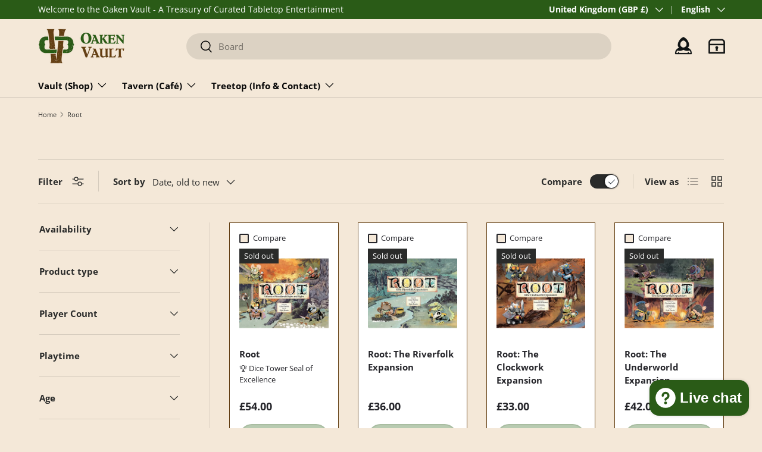

--- FILE ---
content_type: text/html; charset=utf-8
request_url: https://www.oakenvault.com/en-gb/collections/root
body_size: 60416
content:
<!doctype html>
<html class="no-js" lang="en" dir="ltr">
<head><meta charset="utf-8">
<meta name="viewport" content="width=device-width,initial-scale=1">
<title>Root &ndash; Oaken Vault</title><link rel="canonical" href="https://www.oakenvault.com/en-gb/collections/root"><link rel="icon" href="//www.oakenvault.com/cdn/shop/files/Favicon_18a52ebe-6cd0-4249-84d6-916411cc5c35.png?crop=center&height=48&v=1693302090&width=48" type="image/png">
  <link rel="apple-touch-icon" href="//www.oakenvault.com/cdn/shop/files/Favicon_18a52ebe-6cd0-4249-84d6-916411cc5c35.png?crop=center&height=180&v=1693302090&width=180"><meta property="og:site_name" content="Oaken Vault">
<meta property="og:url" content="https://www.oakenvault.com/en-gb/collections/root">
<meta property="og:title" content="Root">
<meta property="og:type" content="product.group">
<meta property="og:description" content="Board Games and Accessories. We help crowdfund games to bring new games to the European market. All of our products are carefully selected to ensure that we have only quality products in our store"><meta name="twitter:card" content="summary_large_image">
<meta name="twitter:title" content="Root">
<meta name="twitter:description" content="Board Games and Accessories. We help crowdfund games to bring new games to the European market. All of our products are carefully selected to ensure that we have only quality products in our store">
<link rel="preload" href="//www.oakenvault.com/cdn/shop/t/101/assets/main.css?v=39030617625032399421745405885" as="style"><style data-shopify>
@font-face {
  font-family: "Open Sans";
  font-weight: 400;
  font-style: normal;
  font-display: swap;
  src: url("//www.oakenvault.com/cdn/fonts/open_sans/opensans_n4.c32e4d4eca5273f6d4ee95ddf54b5bbb75fc9b61.woff2") format("woff2"),
       url("//www.oakenvault.com/cdn/fonts/open_sans/opensans_n4.5f3406f8d94162b37bfa232b486ac93ee892406d.woff") format("woff");
}
@font-face {
  font-family: "Open Sans";
  font-weight: 700;
  font-style: normal;
  font-display: swap;
  src: url("//www.oakenvault.com/cdn/fonts/open_sans/opensans_n7.a9393be1574ea8606c68f4441806b2711d0d13e4.woff2") format("woff2"),
       url("//www.oakenvault.com/cdn/fonts/open_sans/opensans_n7.7b8af34a6ebf52beb1a4c1d8c73ad6910ec2e553.woff") format("woff");
}
@font-face {
  font-family: "Open Sans";
  font-weight: 400;
  font-style: italic;
  font-display: swap;
  src: url("//www.oakenvault.com/cdn/fonts/open_sans/opensans_i4.6f1d45f7a46916cc95c694aab32ecbf7509cbf33.woff2") format("woff2"),
       url("//www.oakenvault.com/cdn/fonts/open_sans/opensans_i4.4efaa52d5a57aa9a57c1556cc2b7465d18839daa.woff") format("woff");
}
@font-face {
  font-family: "Open Sans";
  font-weight: 700;
  font-style: italic;
  font-display: swap;
  src: url("//www.oakenvault.com/cdn/fonts/open_sans/opensans_i7.916ced2e2ce15f7fcd95d196601a15e7b89ee9a4.woff2") format("woff2"),
       url("//www.oakenvault.com/cdn/fonts/open_sans/opensans_i7.99a9cff8c86ea65461de497ade3d515a98f8b32a.woff") format("woff");
}
@font-face {
  font-family: "Open Sans";
  font-weight: 700;
  font-style: normal;
  font-display: swap;
  src: url("//www.oakenvault.com/cdn/fonts/open_sans/opensans_n7.a9393be1574ea8606c68f4441806b2711d0d13e4.woff2") format("woff2"),
       url("//www.oakenvault.com/cdn/fonts/open_sans/opensans_n7.7b8af34a6ebf52beb1a4c1d8c73ad6910ec2e553.woff") format("woff");
}
@font-face {
  font-family: "Open Sans";
  font-weight: 700;
  font-style: normal;
  font-display: swap;
  src: url("//www.oakenvault.com/cdn/fonts/open_sans/opensans_n7.a9393be1574ea8606c68f4441806b2711d0d13e4.woff2") format("woff2"),
       url("//www.oakenvault.com/cdn/fonts/open_sans/opensans_n7.7b8af34a6ebf52beb1a4c1d8c73ad6910ec2e553.woff") format("woff");
}
:root {
      --bg-color: 244 232 216 / 1.0;
      --bg-color-og: 244 232 216 / 1.0;
      --heading-color: 42 43 42;
      --text-color: 42 43 42;
      --text-color-og: 42 43 42;
      --scrollbar-color: 42 43 42;
      --link-color: 42 43 42;
      --link-color-og: 42 43 42;
      --star-color: 255 159 28;--swatch-border-color-default: 204 194 181;
        --swatch-border-color-active: 143 138 129;
        --swatch-card-size: 40px;
        --swatch-variant-picker-size: 64px;--color-scheme-1-bg: 42 91 23 / 1.0;
      --color-scheme-1-grad: ;
      --color-scheme-1-heading: 244 244 244;
      --color-scheme-1-text: 255 255 255;
      --color-scheme-1-btn-bg: 23 54 10;
      --color-scheme-1-btn-text: 244 244 244;
      --color-scheme-1-btn-bg-hover: 63 93 50;--color-scheme-2-bg: 98 62 18 / 1.0;
      --color-scheme-2-grad: linear-gradient(225deg, rgba(98, 62, 18, 1), rgba(98, 62, 18, 1) 54%, rgba(98, 62, 18, 1) 100%);
      --color-scheme-2-heading: 255 88 13;
      --color-scheme-2-text: 255 255 255;
      --color-scheme-2-btn-bg: 255 88 13;
      --color-scheme-2-btn-text: 255 255 255;
      --color-scheme-2-btn-bg-hover: 255 124 64;--color-scheme-3-bg: 255 88 13 / 1.0;
      --color-scheme-3-grad: linear-gradient(46deg, rgba(234, 73, 0, 1) 8%, rgba(234, 73, 0, 1) 32%, rgba(255, 88, 13, 0.88) 92%);
      --color-scheme-3-heading: 255 255 255;
      --color-scheme-3-text: 255 255 255;
      --color-scheme-3-btn-bg: 42 43 42;
      --color-scheme-3-btn-text: 255 255 255;
      --color-scheme-3-btn-bg-hover: 82 83 82;

      --drawer-bg-color: 255 255 255 / 1.0;
      --drawer-text-color: 42 43 42;

      --panel-bg-color: 244 244 244 / 1.0;
      --panel-heading-color: 42 43 42;
      --panel-text-color: 42 43 42;

      --in-stock-text-color: 44 126 63;
      --low-stock-text-color: 210 134 26;
      --very-low-stock-text-color: 180 12 28;
      --no-stock-text-color: 119 119 119;
      --no-stock-backordered-text-color: 119 119 119;

      --error-bg-color: 252 237 238;
      --error-text-color: 180 12 28;
      --success-bg-color: 232 246 234;
      --success-text-color: 42 91 23;
      --info-bg-color: 228 237 250;
      --info-text-color: 26 102 210;

      --heading-font-family: "Open Sans", sans-serif;
      --heading-font-style: normal;
      --heading-font-weight: 700;
      --heading-scale-start: 4;

      --navigation-font-family: "Open Sans", sans-serif;
      --navigation-font-style: normal;
      --navigation-font-weight: 700;--heading-text-transform: none;
--subheading-text-transform: none;
      --body-font-family: "Open Sans", sans-serif;
      --body-font-style: normal;
      --body-font-weight: 400;
      --body-font-size: 15;

      --section-gap: 48;
      --heading-gap: calc(8 * var(--space-unit));--grid-column-gap: 20px;--btn-bg-color: 42 91 23;
      --btn-bg-hover-color: 81 126 63;
      --btn-text-color: 255 255 255;
      --btn-bg-color-og: 42 91 23;
      --btn-text-color-og: 255 255 255;
      --btn-alt-bg-color: 255 255 255;
      --btn-alt-bg-alpha: 1.0;
      --btn-alt-text-color: 42 43 42;
      --btn-border-width: 2px;
      --btn-padding-y: 12px;

      
      --btn-border-radius: 28px;
      

      --btn-lg-border-radius: 50%;
      --btn-icon-border-radius: 50%;
      --input-with-btn-inner-radius: var(--btn-border-radius);

      --input-bg-color: 244 232 216 / 1.0;
      --input-text-color: 42 43 42;
      --input-border-width: 2px;
      --input-border-radius: 26px;
      --textarea-border-radius: 12px;
      --input-border-radius: 28px;
      --input-lg-border-radius: 34px;
      --input-bg-color-diff-3: #f1e1cc;
      --input-bg-color-diff-6: #eddac0;

      --modal-border-radius: 16px;
      --modal-overlay-color: 0 0 0;
      --modal-overlay-opacity: 0.4;
      --drawer-border-radius: 16px;
      --overlay-border-radius: 0px;

      --custom-label-bg-color: 98 62 18;
      --custom-label-text-color: 255 255 255;--sale-label-bg-color: 170 17 85;
      --sale-label-text-color: 255 255 255;--sold-out-label-bg-color: 42 43 42;
      --sold-out-label-text-color: 255 255 255;--new-label-bg-color: 127 184 0;
      --new-label-text-color: 255 255 255;--preorder-label-bg-color: 106 44 145;
      --preorder-label-text-color: 255 255 255;

      --collection-label-color: 0 126 18;

      --page-width: 1320px;
      --gutter-sm: 20px;
      --gutter-md: 32px;
      --gutter-lg: 64px;

      --payment-terms-bg-color: #f4e8d8;

      --coll-card-bg-color: #F9F9F9;
      --coll-card-border-color: #f2f2f2;

      --card-highlight-bg-color: #3e8523;
      --card-highlight-text-color: 255 255 255;
      --card-highlight-border-color: #2a5b17;--card-bg-color: #ffffff;
      --card-text-color: 38 38 43;
      --card-border-color: #623e12;
        
          --aos-animate-duration: 0.6s;
        

        
          --aos-min-width: 0;
        
      

      --reading-width: 48em;
    }

    @media (max-width: 769px) {
      :root {
        --reading-width: 36em;
      }
    }
  </style><link rel="stylesheet" href="//www.oakenvault.com/cdn/shop/t/101/assets/main.css?v=39030617625032399421745405885">
  <script src="//www.oakenvault.com/cdn/shop/t/101/assets/main.js?v=76476094356780495751745405885" defer="defer"></script><link rel="preload" href="//www.oakenvault.com/cdn/fonts/open_sans/opensans_n4.c32e4d4eca5273f6d4ee95ddf54b5bbb75fc9b61.woff2" as="font" type="font/woff2" crossorigin fetchpriority="high"><link rel="preload" href="//www.oakenvault.com/cdn/fonts/open_sans/opensans_n7.a9393be1574ea8606c68f4441806b2711d0d13e4.woff2" as="font" type="font/woff2" crossorigin fetchpriority="high"><link rel="stylesheet" href="//www.oakenvault.com/cdn/shop/t/101/assets/swatches.css?v=115043300493923295381745405923" media="print" onload="this.media='all'">
    <noscript><link rel="stylesheet" href="//www.oakenvault.com/cdn/shop/t/101/assets/swatches.css?v=115043300493923295381745405923"></noscript><script>window.performance && window.performance.mark && window.performance.mark('shopify.content_for_header.start');</script><meta name="facebook-domain-verification" content="utfamjor6h38nl7aw52r1bpmklsgah">
<meta id="shopify-digital-wallet" name="shopify-digital-wallet" content="/60590620903/digital_wallets/dialog">
<meta name="shopify-checkout-api-token" content="4309531312d6495e563380b762e6c118">
<link rel="alternate" type="application/atom+xml" title="Feed" href="/en-gb/collections/root.atom" />
<link rel="next" href="/en-gb/collections/root?page=2">
<link rel="alternate" hreflang="x-default" href="https://www.oakenvault.com/da-dk/collections/root">
<link rel="alternate" hreflang="da" href="https://www.oakenvault.com/da-dk/collections/root">
<link rel="alternate" hreflang="en" href="https://www.oakenvault.com/en-dk/collections/root">
<link rel="alternate" hreflang="en-AT" href="https://www.oakenvault.com/en-eu/collections/root">
<link rel="alternate" hreflang="da-AT" href="https://www.oakenvault.com/da-eu/collections/root">
<link rel="alternate" hreflang="en-BE" href="https://www.oakenvault.com/en-eu/collections/root">
<link rel="alternate" hreflang="da-BE" href="https://www.oakenvault.com/da-eu/collections/root">
<link rel="alternate" hreflang="en-EE" href="https://www.oakenvault.com/en-eu/collections/root">
<link rel="alternate" hreflang="da-EE" href="https://www.oakenvault.com/da-eu/collections/root">
<link rel="alternate" hreflang="en-FI" href="https://www.oakenvault.com/en-eu/collections/root">
<link rel="alternate" hreflang="da-FI" href="https://www.oakenvault.com/da-eu/collections/root">
<link rel="alternate" hreflang="en-FR" href="https://www.oakenvault.com/en-eu/collections/root">
<link rel="alternate" hreflang="da-FR" href="https://www.oakenvault.com/da-eu/collections/root">
<link rel="alternate" hreflang="en-GR" href="https://www.oakenvault.com/en-eu/collections/root">
<link rel="alternate" hreflang="da-GR" href="https://www.oakenvault.com/da-eu/collections/root">
<link rel="alternate" hreflang="en-IE" href="https://www.oakenvault.com/en-eu/collections/root">
<link rel="alternate" hreflang="da-IE" href="https://www.oakenvault.com/da-eu/collections/root">
<link rel="alternate" hreflang="en-IT" href="https://www.oakenvault.com/en-eu/collections/root">
<link rel="alternate" hreflang="da-IT" href="https://www.oakenvault.com/da-eu/collections/root">
<link rel="alternate" hreflang="en-LV" href="https://www.oakenvault.com/en-eu/collections/root">
<link rel="alternate" hreflang="da-LV" href="https://www.oakenvault.com/da-eu/collections/root">
<link rel="alternate" hreflang="en-LT" href="https://www.oakenvault.com/en-eu/collections/root">
<link rel="alternate" hreflang="da-LT" href="https://www.oakenvault.com/da-eu/collections/root">
<link rel="alternate" hreflang="en-LU" href="https://www.oakenvault.com/en-eu/collections/root">
<link rel="alternate" hreflang="da-LU" href="https://www.oakenvault.com/da-eu/collections/root">
<link rel="alternate" hreflang="en-NL" href="https://www.oakenvault.com/en-eu/collections/root">
<link rel="alternate" hreflang="da-NL" href="https://www.oakenvault.com/da-eu/collections/root">
<link rel="alternate" hreflang="en-PT" href="https://www.oakenvault.com/en-eu/collections/root">
<link rel="alternate" hreflang="da-PT" href="https://www.oakenvault.com/da-eu/collections/root">
<link rel="alternate" hreflang="en-ES" href="https://www.oakenvault.com/en-eu/collections/root">
<link rel="alternate" hreflang="da-ES" href="https://www.oakenvault.com/da-eu/collections/root">
<link rel="alternate" hreflang="en-SK" href="https://www.oakenvault.com/en-eu/collections/root">
<link rel="alternate" hreflang="da-SK" href="https://www.oakenvault.com/da-eu/collections/root">
<link rel="alternate" hreflang="en-HR" href="https://www.oakenvault.com/en-eu/collections/root">
<link rel="alternate" hreflang="da-HR" href="https://www.oakenvault.com/da-eu/collections/root">
<link rel="alternate" hreflang="en-DE" href="https://www.oakenvault.com/en-eu/collections/root">
<link rel="alternate" hreflang="da-DE" href="https://www.oakenvault.com/da-eu/collections/root">
<link rel="alternate" hreflang="en-CZ" href="https://www.oakenvault.com/en-eu/collections/root">
<link rel="alternate" hreflang="da-CZ" href="https://www.oakenvault.com/da-eu/collections/root">
<link rel="alternate" hreflang="en-HU" href="https://www.oakenvault.com/en-hu/collections/root">
<link rel="alternate" hreflang="da-HU" href="https://www.oakenvault.com/da-hu/collections/root">
<link rel="alternate" hreflang="en-SE" href="https://www.oakenvault.com/en-se/collections/root">
<link rel="alternate" hreflang="da-SE" href="https://www.oakenvault.com/da-se/collections/root">
<link rel="alternate" hreflang="en-PL" href="https://www.oakenvault.com/en-pl/collections/root">
<link rel="alternate" hreflang="da-PL" href="https://www.oakenvault.com/da-pl/collections/root">
<link rel="alternate" hreflang="en-GB" href="https://www.oakenvault.com/en-gb/collections/root">
<link rel="alternate" hreflang="da-GB" href="https://www.oakenvault.com/da-gb/collections/root">
<link rel="alternate" hreflang="en-CA" href="https://www.oakenvault.com/en-ca/collections/root">
<link rel="alternate" hreflang="da-CA" href="https://www.oakenvault.com/da-ca/collections/root">
<link rel="alternate" hreflang="en-US" href="https://www.oakenvault.com/en-us/collections/root">
<link rel="alternate" hreflang="en-SI" href="https://www.oakenvault.com/en-si/collections/root">
<link rel="alternate" hreflang="en-NO" href="https://www.oakenvault.com/en-no/collections/root">
<link rel="alternate" type="application/json+oembed" href="https://www.oakenvault.com/en-gb/collections/root.oembed">
<script async="async" src="/checkouts/internal/preloads.js?locale=en-GB"></script>
<link rel="preconnect" href="https://shop.app" crossorigin="anonymous">
<script async="async" src="https://shop.app/checkouts/internal/preloads.js?locale=en-GB&shop_id=60590620903" crossorigin="anonymous"></script>
<script id="apple-pay-shop-capabilities" type="application/json">{"shopId":60590620903,"countryCode":"DK","currencyCode":"GBP","merchantCapabilities":["supports3DS"],"merchantId":"gid:\/\/shopify\/Shop\/60590620903","merchantName":"Oaken Vault","requiredBillingContactFields":["postalAddress","email","phone"],"requiredShippingContactFields":["postalAddress","email","phone"],"shippingType":"shipping","supportedNetworks":["visa","maestro","masterCard","amex"],"total":{"type":"pending","label":"Oaken Vault","amount":"1.00"},"shopifyPaymentsEnabled":true,"supportsSubscriptions":true}</script>
<script id="shopify-features" type="application/json">{"accessToken":"4309531312d6495e563380b762e6c118","betas":["rich-media-storefront-analytics"],"domain":"www.oakenvault.com","predictiveSearch":true,"shopId":60590620903,"locale":"en"}</script>
<script>var Shopify = Shopify || {};
Shopify.shop = "oaken-vault.myshopify.com";
Shopify.locale = "en";
Shopify.currency = {"active":"GBP","rate":"0.11826186"};
Shopify.country = "GB";
Shopify.theme = {"name":"Oaken Vault 2.0 - 1.6.2","id":174965490000,"schema_name":"Enterprise","schema_version":"1.6.2","theme_store_id":1657,"role":"main"};
Shopify.theme.handle = "null";
Shopify.theme.style = {"id":null,"handle":null};
Shopify.cdnHost = "www.oakenvault.com/cdn";
Shopify.routes = Shopify.routes || {};
Shopify.routes.root = "/en-gb/";</script>
<script type="module">!function(o){(o.Shopify=o.Shopify||{}).modules=!0}(window);</script>
<script>!function(o){function n(){var o=[];function n(){o.push(Array.prototype.slice.apply(arguments))}return n.q=o,n}var t=o.Shopify=o.Shopify||{};t.loadFeatures=n(),t.autoloadFeatures=n()}(window);</script>
<script>
  window.ShopifyPay = window.ShopifyPay || {};
  window.ShopifyPay.apiHost = "shop.app\/pay";
  window.ShopifyPay.redirectState = null;
</script>
<script id="shop-js-analytics" type="application/json">{"pageType":"collection"}</script>
<script defer="defer" async type="module" src="//www.oakenvault.com/cdn/shopifycloud/shop-js/modules/v2/client.init-shop-cart-sync_WVOgQShq.en.esm.js"></script>
<script defer="defer" async type="module" src="//www.oakenvault.com/cdn/shopifycloud/shop-js/modules/v2/chunk.common_C_13GLB1.esm.js"></script>
<script defer="defer" async type="module" src="//www.oakenvault.com/cdn/shopifycloud/shop-js/modules/v2/chunk.modal_CLfMGd0m.esm.js"></script>
<script type="module">
  await import("//www.oakenvault.com/cdn/shopifycloud/shop-js/modules/v2/client.init-shop-cart-sync_WVOgQShq.en.esm.js");
await import("//www.oakenvault.com/cdn/shopifycloud/shop-js/modules/v2/chunk.common_C_13GLB1.esm.js");
await import("//www.oakenvault.com/cdn/shopifycloud/shop-js/modules/v2/chunk.modal_CLfMGd0m.esm.js");

  window.Shopify.SignInWithShop?.initShopCartSync?.({"fedCMEnabled":true,"windoidEnabled":true});

</script>
<script>
  window.Shopify = window.Shopify || {};
  if (!window.Shopify.featureAssets) window.Shopify.featureAssets = {};
  window.Shopify.featureAssets['shop-js'] = {"shop-cart-sync":["modules/v2/client.shop-cart-sync_DuR37GeY.en.esm.js","modules/v2/chunk.common_C_13GLB1.esm.js","modules/v2/chunk.modal_CLfMGd0m.esm.js"],"init-fed-cm":["modules/v2/client.init-fed-cm_BucUoe6W.en.esm.js","modules/v2/chunk.common_C_13GLB1.esm.js","modules/v2/chunk.modal_CLfMGd0m.esm.js"],"shop-toast-manager":["modules/v2/client.shop-toast-manager_B0JfrpKj.en.esm.js","modules/v2/chunk.common_C_13GLB1.esm.js","modules/v2/chunk.modal_CLfMGd0m.esm.js"],"init-shop-cart-sync":["modules/v2/client.init-shop-cart-sync_WVOgQShq.en.esm.js","modules/v2/chunk.common_C_13GLB1.esm.js","modules/v2/chunk.modal_CLfMGd0m.esm.js"],"shop-button":["modules/v2/client.shop-button_B_U3bv27.en.esm.js","modules/v2/chunk.common_C_13GLB1.esm.js","modules/v2/chunk.modal_CLfMGd0m.esm.js"],"init-windoid":["modules/v2/client.init-windoid_DuP9q_di.en.esm.js","modules/v2/chunk.common_C_13GLB1.esm.js","modules/v2/chunk.modal_CLfMGd0m.esm.js"],"shop-cash-offers":["modules/v2/client.shop-cash-offers_BmULhtno.en.esm.js","modules/v2/chunk.common_C_13GLB1.esm.js","modules/v2/chunk.modal_CLfMGd0m.esm.js"],"pay-button":["modules/v2/client.pay-button_CrPSEbOK.en.esm.js","modules/v2/chunk.common_C_13GLB1.esm.js","modules/v2/chunk.modal_CLfMGd0m.esm.js"],"init-customer-accounts":["modules/v2/client.init-customer-accounts_jNk9cPYQ.en.esm.js","modules/v2/client.shop-login-button_DJ5ldayH.en.esm.js","modules/v2/chunk.common_C_13GLB1.esm.js","modules/v2/chunk.modal_CLfMGd0m.esm.js"],"avatar":["modules/v2/client.avatar_BTnouDA3.en.esm.js"],"checkout-modal":["modules/v2/client.checkout-modal_pBPyh9w8.en.esm.js","modules/v2/chunk.common_C_13GLB1.esm.js","modules/v2/chunk.modal_CLfMGd0m.esm.js"],"init-shop-for-new-customer-accounts":["modules/v2/client.init-shop-for-new-customer-accounts_BUoCy7a5.en.esm.js","modules/v2/client.shop-login-button_DJ5ldayH.en.esm.js","modules/v2/chunk.common_C_13GLB1.esm.js","modules/v2/chunk.modal_CLfMGd0m.esm.js"],"init-customer-accounts-sign-up":["modules/v2/client.init-customer-accounts-sign-up_CnczCz9H.en.esm.js","modules/v2/client.shop-login-button_DJ5ldayH.en.esm.js","modules/v2/chunk.common_C_13GLB1.esm.js","modules/v2/chunk.modal_CLfMGd0m.esm.js"],"init-shop-email-lookup-coordinator":["modules/v2/client.init-shop-email-lookup-coordinator_CzjY5t9o.en.esm.js","modules/v2/chunk.common_C_13GLB1.esm.js","modules/v2/chunk.modal_CLfMGd0m.esm.js"],"shop-follow-button":["modules/v2/client.shop-follow-button_CsYC63q7.en.esm.js","modules/v2/chunk.common_C_13GLB1.esm.js","modules/v2/chunk.modal_CLfMGd0m.esm.js"],"shop-login-button":["modules/v2/client.shop-login-button_DJ5ldayH.en.esm.js","modules/v2/chunk.common_C_13GLB1.esm.js","modules/v2/chunk.modal_CLfMGd0m.esm.js"],"shop-login":["modules/v2/client.shop-login_B9ccPdmx.en.esm.js","modules/v2/chunk.common_C_13GLB1.esm.js","modules/v2/chunk.modal_CLfMGd0m.esm.js"],"lead-capture":["modules/v2/client.lead-capture_D0K_KgYb.en.esm.js","modules/v2/chunk.common_C_13GLB1.esm.js","modules/v2/chunk.modal_CLfMGd0m.esm.js"],"payment-terms":["modules/v2/client.payment-terms_BWmiNN46.en.esm.js","modules/v2/chunk.common_C_13GLB1.esm.js","modules/v2/chunk.modal_CLfMGd0m.esm.js"]};
</script>
<script>(function() {
  var isLoaded = false;
  function asyncLoad() {
    if (isLoaded) return;
    isLoaded = true;
    var urls = ["https:\/\/cdn1.profitmetrics.io\/B607DE2FB0A672DB\/shopify-bundle.js?shop=oaken-vault.myshopify.com"];
    for (var i = 0; i < urls.length; i++) {
      var s = document.createElement('script');
      s.type = 'text/javascript';
      s.async = true;
      s.src = urls[i];
      var x = document.getElementsByTagName('script')[0];
      x.parentNode.insertBefore(s, x);
    }
  };
  if(window.attachEvent) {
    window.attachEvent('onload', asyncLoad);
  } else {
    window.addEventListener('load', asyncLoad, false);
  }
})();</script>
<script id="__st">var __st={"a":60590620903,"offset":3600,"reqid":"e9601c95-60bb-4417-9262-0e0a64c2b55e-1769640292","pageurl":"www.oakenvault.com\/en-gb\/collections\/root","u":"36494a75f509","p":"collection","rtyp":"collection","rid":608047497552};</script>
<script>window.ShopifyPaypalV4VisibilityTracking = true;</script>
<script id="captcha-bootstrap">!function(){'use strict';const t='contact',e='account',n='new_comment',o=[[t,t],['blogs',n],['comments',n],[t,'customer']],c=[[e,'customer_login'],[e,'guest_login'],[e,'recover_customer_password'],[e,'create_customer']],r=t=>t.map((([t,e])=>`form[action*='/${t}']:not([data-nocaptcha='true']) input[name='form_type'][value='${e}']`)).join(','),a=t=>()=>t?[...document.querySelectorAll(t)].map((t=>t.form)):[];function s(){const t=[...o],e=r(t);return a(e)}const i='password',u='form_key',d=['recaptcha-v3-token','g-recaptcha-response','h-captcha-response',i],f=()=>{try{return window.sessionStorage}catch{return}},m='__shopify_v',_=t=>t.elements[u];function p(t,e,n=!1){try{const o=window.sessionStorage,c=JSON.parse(o.getItem(e)),{data:r}=function(t){const{data:e,action:n}=t;return t[m]||n?{data:e,action:n}:{data:t,action:n}}(c);for(const[e,n]of Object.entries(r))t.elements[e]&&(t.elements[e].value=n);n&&o.removeItem(e)}catch(o){console.error('form repopulation failed',{error:o})}}const l='form_type',E='cptcha';function T(t){t.dataset[E]=!0}const w=window,h=w.document,L='Shopify',v='ce_forms',y='captcha';let A=!1;((t,e)=>{const n=(g='f06e6c50-85a8-45c8-87d0-21a2b65856fe',I='https://cdn.shopify.com/shopifycloud/storefront-forms-hcaptcha/ce_storefront_forms_captcha_hcaptcha.v1.5.2.iife.js',D={infoText:'Protected by hCaptcha',privacyText:'Privacy',termsText:'Terms'},(t,e,n)=>{const o=w[L][v],c=o.bindForm;if(c)return c(t,g,e,D).then(n);var r;o.q.push([[t,g,e,D],n]),r=I,A||(h.body.append(Object.assign(h.createElement('script'),{id:'captcha-provider',async:!0,src:r})),A=!0)});var g,I,D;w[L]=w[L]||{},w[L][v]=w[L][v]||{},w[L][v].q=[],w[L][y]=w[L][y]||{},w[L][y].protect=function(t,e){n(t,void 0,e),T(t)},Object.freeze(w[L][y]),function(t,e,n,w,h,L){const[v,y,A,g]=function(t,e,n){const i=e?o:[],u=t?c:[],d=[...i,...u],f=r(d),m=r(i),_=r(d.filter((([t,e])=>n.includes(e))));return[a(f),a(m),a(_),s()]}(w,h,L),I=t=>{const e=t.target;return e instanceof HTMLFormElement?e:e&&e.form},D=t=>v().includes(t);t.addEventListener('submit',(t=>{const e=I(t);if(!e)return;const n=D(e)&&!e.dataset.hcaptchaBound&&!e.dataset.recaptchaBound,o=_(e),c=g().includes(e)&&(!o||!o.value);(n||c)&&t.preventDefault(),c&&!n&&(function(t){try{if(!f())return;!function(t){const e=f();if(!e)return;const n=_(t);if(!n)return;const o=n.value;o&&e.removeItem(o)}(t);const e=Array.from(Array(32),(()=>Math.random().toString(36)[2])).join('');!function(t,e){_(t)||t.append(Object.assign(document.createElement('input'),{type:'hidden',name:u})),t.elements[u].value=e}(t,e),function(t,e){const n=f();if(!n)return;const o=[...t.querySelectorAll(`input[type='${i}']`)].map((({name:t})=>t)),c=[...d,...o],r={};for(const[a,s]of new FormData(t).entries())c.includes(a)||(r[a]=s);n.setItem(e,JSON.stringify({[m]:1,action:t.action,data:r}))}(t,e)}catch(e){console.error('failed to persist form',e)}}(e),e.submit())}));const S=(t,e)=>{t&&!t.dataset[E]&&(n(t,e.some((e=>e===t))),T(t))};for(const o of['focusin','change'])t.addEventListener(o,(t=>{const e=I(t);D(e)&&S(e,y())}));const B=e.get('form_key'),M=e.get(l),P=B&&M;t.addEventListener('DOMContentLoaded',(()=>{const t=y();if(P)for(const e of t)e.elements[l].value===M&&p(e,B);[...new Set([...A(),...v().filter((t=>'true'===t.dataset.shopifyCaptcha))])].forEach((e=>S(e,t)))}))}(h,new URLSearchParams(w.location.search),n,t,e,['guest_login'])})(!0,!0)}();</script>
<script integrity="sha256-4kQ18oKyAcykRKYeNunJcIwy7WH5gtpwJnB7kiuLZ1E=" data-source-attribution="shopify.loadfeatures" defer="defer" src="//www.oakenvault.com/cdn/shopifycloud/storefront/assets/storefront/load_feature-a0a9edcb.js" crossorigin="anonymous"></script>
<script crossorigin="anonymous" defer="defer" src="//www.oakenvault.com/cdn/shopifycloud/storefront/assets/shopify_pay/storefront-65b4c6d7.js?v=20250812"></script>
<script data-source-attribution="shopify.dynamic_checkout.dynamic.init">var Shopify=Shopify||{};Shopify.PaymentButton=Shopify.PaymentButton||{isStorefrontPortableWallets:!0,init:function(){window.Shopify.PaymentButton.init=function(){};var t=document.createElement("script");t.src="https://www.oakenvault.com/cdn/shopifycloud/portable-wallets/latest/portable-wallets.en.js",t.type="module",document.head.appendChild(t)}};
</script>
<script data-source-attribution="shopify.dynamic_checkout.buyer_consent">
  function portableWalletsHideBuyerConsent(e){var t=document.getElementById("shopify-buyer-consent"),n=document.getElementById("shopify-subscription-policy-button");t&&n&&(t.classList.add("hidden"),t.setAttribute("aria-hidden","true"),n.removeEventListener("click",e))}function portableWalletsShowBuyerConsent(e){var t=document.getElementById("shopify-buyer-consent"),n=document.getElementById("shopify-subscription-policy-button");t&&n&&(t.classList.remove("hidden"),t.removeAttribute("aria-hidden"),n.addEventListener("click",e))}window.Shopify?.PaymentButton&&(window.Shopify.PaymentButton.hideBuyerConsent=portableWalletsHideBuyerConsent,window.Shopify.PaymentButton.showBuyerConsent=portableWalletsShowBuyerConsent);
</script>
<script data-source-attribution="shopify.dynamic_checkout.cart.bootstrap">document.addEventListener("DOMContentLoaded",(function(){function t(){return document.querySelector("shopify-accelerated-checkout-cart, shopify-accelerated-checkout")}if(t())Shopify.PaymentButton.init();else{new MutationObserver((function(e,n){t()&&(Shopify.PaymentButton.init(),n.disconnect())})).observe(document.body,{childList:!0,subtree:!0})}}));
</script>
<link id="shopify-accelerated-checkout-styles" rel="stylesheet" media="screen" href="https://www.oakenvault.com/cdn/shopifycloud/portable-wallets/latest/accelerated-checkout-backwards-compat.css" crossorigin="anonymous">
<style id="shopify-accelerated-checkout-cart">
        #shopify-buyer-consent {
  margin-top: 1em;
  display: inline-block;
  width: 100%;
}

#shopify-buyer-consent.hidden {
  display: none;
}

#shopify-subscription-policy-button {
  background: none;
  border: none;
  padding: 0;
  text-decoration: underline;
  font-size: inherit;
  cursor: pointer;
}

#shopify-subscription-policy-button::before {
  box-shadow: none;
}

      </style>
<script id="sections-script" data-sections="header,footer" defer="defer" src="//www.oakenvault.com/cdn/shop/t/101/compiled_assets/scripts.js?v=6997"></script>
<script>window.performance && window.performance.mark && window.performance.mark('shopify.content_for_header.end');</script>

    <script src="//www.oakenvault.com/cdn/shop/t/101/assets/animate-on-scroll.js?v=15249566486942820451745405885" defer="defer"></script>
    <link rel="stylesheet" href="//www.oakenvault.com/cdn/shop/t/101/assets/animate-on-scroll.css?v=116194678796051782541745405885">
  

  <script>document.documentElement.className = document.documentElement.className.replace('no-js', 'js');</script><!-- CC Custom Head Start --><!-- CC Custom Head End --><!-- BEGIN app block: shopify://apps/tinycookie/blocks/cookie-embed/b65baef5-7248-4353-8fd9-b676240311dc --><script id="tiny-cookie-data" type="application/json">{"translations":{"language":"default","boxTitle":"We use Cookies to enhance your visit","boxDescription":"We use cookies to enhance your visit by remembering your preferences, tailoring content, and providing a smoother experience. Clicking “Accept all” means you're okay with this.","acceptButtonText":"Accept all","acceptRequiredButtonText":"Accept required only","preferencesButtonText":"Manage preferences","privacyPolicy":"Privacy policy","termsConditions":"Terms & Conditions","preferencesTitle":"Cookie consent preferences","preferencesDisclaimerTitle":"Cookie Usage","preferencesDisclaimerDescription":"Our website uses cookies to enhance your browsing experience. These cookies don't directly identify you but personalize your visit. You can manage your preferences, although blocking some cookies may impact the site's services.","necessaryCookiesTitle":"Strictly required cookies","necessaryCookiesDescription":"These cookies are crucial for site function and cannot be blocked. Blocking them might affect how our site works.","functionalityCookiesTitle":"Functionality cookies","functionalityCookiesDescription":"These cookies add extra features and personalization to our site. They're set by us or third-party providers. Not allowing these may affect certain services' functionality.","analyticsCookiesTitle":"Analytics cookies","analyticsCookiesDescription":"These cookies track visitor traffic and sources, gathering data to understand popular products and actions.","marketingCookiesTitle":"Marketing cookies","marketingCookiesDescription":"Marketing and advertising partners set these cookies to create your interest profile for showing relevant ads later. Disabling them means no targeted ads based on your interests.","preferencesAcceptButtonText":"Accept all","preferencesAcceptRequiredButtonText":"Accept required only","savePreferencesText":"Save preferences","privacyPolicyUrl":"https://www.oakenvault.com/policies/privacy-policy","termsAndConditionsUrl":"https://www.oakenvault.com/policies/terms-of-service","badgeTitle":"Cookie settings"},"preferencesSettings":{"backgroundColor":"#F4E8D8","titleColor":"#000000","titleSize":18,"titleWeight":500,"titlePaddingTop":15,"titlePaddingRight":15,"titlePaddingBottom":15,"titlePaddingLeft":15,"preferencesContentPaddingTop":15,"preferencesContentPaddingRight":15,"preferencesContentPaddingBottom":25,"preferencesContentPaddingLeft":15,"infoTitleColor":"#000000","infoTitleSize":16,"infoTitleWeight":500,"infoDescriptionColor":"#000000","infoDescriptionSize":14,"infoDescriptionWeight":300,"infoPaddingTop":0,"infoPaddingRight":0,"infoPaddingBottom":15,"infoPaddingLeft":0,"categoryTitleColor":"#000000","categoryTitleSize":16,"categoryTitleWeight":500,"categoryTitlePaddingTop":10,"categoryTitlePaddingRight":15,"categoryTitlePaddingBottom":10,"categoryTitlePaddingLeft":15,"categoryContentColor":"#000000","categoryContentSize":14,"categoryContentWeight":300,"categoryContentPaddingTop":10,"categoryContentPaddingRight":15,"categoryContentPaddingBottom":10,"categoryContentPaddingLeft":15,"categoryBoxBorderColor":"#F4E8D8","categoryBoxRadius":5,"buttonSize":14,"buttonWeight":500,"buttonPaddingTop":12,"buttonPaddingRight":16,"buttonPaddingBottom":12,"buttonPaddingLeft":16,"buttonBorderRadius":15,"buttonSpacing":10,"acceptButtonBackground":"#2A5B17","acceptButtonColor":"#ffffff","rejectButtonBackground":"#eaeff2","rejectButtonColor":"#000000","saveButtonBackground":"#FFFFFF","saveButtonColor":"#000000"},"boxSettings":{"fontFamily":"inter","backgroundColor":"#F4E8D8","showBackdrop":0,"backdropOpacity":50,"titleColor":"#000000","titleSize":18,"titleWeight":700,"descriptionColor":"#000000","descriptionSize":14,"descriptionWeight":300,"contentPaddingTop":0,"contentPaddingRight":0,"contentPaddingBottom":20,"contentPaddingLeft":0,"buttonSize":14,"buttonWeight":500,"buttonPaddingTop":0,"buttonPaddingRight":0,"buttonPaddingBottom":0,"buttonPaddingLeft":0,"buttonBorderRadius":15,"buttonSpacing":10,"acceptButtonBackground":"#2A5B17","acceptButtonColor":"#ffffff","rejectButtonBackground":"#eaeff2","rejectButtonColor":"#000000","preferencesButtonBackground":"#FFFFFF","preferencesButtonColor":"#000000","closeButtonColor":"#2d4156","legalBackground":"#623E12","legalColor":"#FFFFFF","legalSize":14,"legalWeight":600,"legalPaddingTop":10,"legalPaddingRight":15,"legalPaddingBottom":10,"legalPaddingLeft":15},"cookieCategories":{"functionality":"_gid,__cfduid","analytics":"_s,_shopify_d,_shopify_fs,_shopify_s,_shopify_sa_t,_shopify_sa_p,_shopify_y,_y,_shopify_evids,_ga,_gat,__atuvc,__atuvs,__utma,customer_auth_provider,customer_auth_session_created_at,_orig_referrer,_landing_page","marketing":"_gads,IDE,GPS,PREF,BizoID,_fbp,_fbc,__adroll,__adroll_v4,__adroll_fpc,__ar_v4,kla_id","required":"_ab,_secure_session_id,cart,cart_sig,cart_ts,cart_ver,cart_currency,checkout_token,Secure_customer_sig,storefront_digest,_shopify_m,_shopify_tm,_shopify_tw,_tracking_consent,tracked_start_checkout,identity_state,identity_customer_account_number,_customer_account_shop_sessions,_secure_account_session_id,_shopify_country,_storefront_u,_cmp_a,c,checkout,customer_account_locale,dynamic_checkout_shown_on_cart,hide_shopify_pay_for_checkout,shopify_pay,shopify_pay_redirect,shop_pay_accelerated,keep_alive,source_name,master_device_id,previous_step,discount_code,remember_me,checkout_session_lookup,checkout_prefill,checkout_queue_token,checkout_queue_checkout_token,checkout_worker_session,checkout_session_token,cookietest,order,identity-state,card_update_verification_id,customer_account_new_login,customer_account_preview,customer_payment_method,customer_shop_pay_agreement,pay_update_intent_id,localization,profile_preview_token,login_with_shop_finalize,preview_theme,shopify-editor-unconfirmed-settings,wpm-test-cookie"},"generalSettings":{"showAnalytics":1,"showMarketing":1,"showFunctionality":1,"boxDesign":"box-inline","boxPosition":"center","showReject":0,"showPreferences":1,"categoriesChecked":1,"showPrivacyPolicy":1,"showTermsAndConditions":0,"privacyPolicyUrl":"https://www.oakenvault.com/policies/privacy-policy","termsAndConditionsUrl":"https://www.oakenvault.com/policies/terms-of-service","showCloseButton":0,"closeButtonBehaviour":"close_banner","consentModeActive":1,"pixelModeActive":1,"removeCookies":0},"translatedLanguages":{"da":{"boxTitle":"Vi bruger Cookies til en bedre oplevelse","boxDescription":"Vi bruger cookies til at forbedre dit besøg ved at huske dine præferencer, tilpasse indhold og give en mere problemfri oplevelse. Ved at klikke på \"Accepter alle\" accepterer du dette","acceptButtonText":"Accepter alle","acceptRequiredButtonText":"Accept required only","preferencesButtonText":"Administrer præferencer","privacyPolicy":"Privatlivspolitik","termsConditions":"Terms & Conditions","preferencesTitle":"Cookieindstillinger","preferencesDisclaimerTitle":"Cookieanvendelse","preferencesDisclaimerDescription":"Vores hjemmeside bruger cookies til at forbedre din browseroplevelse. Disse cookies identificerer dig ikke direkte, men personliggør dit besøg. Du kan administrere dine præferencer, men blokering af nogle cookies kan påvirke hjemmesidens tjenester.","necessaryCookiesTitle":"Nødvendige cookies","necessaryCookiesDescription":"Afgørende for, at hjemmesiden fungerer","functionalityCookiesTitle":"Funktionalitetscookies","functionalityCookiesDescription":"These cookies add extra features and personalization to our site. They're set by us or third-party providers. Not allowing these may affect certain services' functionality.","analyticsCookiesTitle":"Analytics cookies","analyticsCookiesDescription":"Tilføjer ekstra funktioner og personalisering","marketingCookiesTitle":"Marketingcookies","marketingCookiesDescription":"Disse cookies placeres af marketing- og annonceringspartnere","preferencesAcceptButtonText":"Accepter alle","preferencesAcceptRequiredButtonText":"Accept required only","savePreferencesText":"Gem præferencer","privacyPolicyUrl":"https://www.oakenvault.com/policies/privacy-policy","termsAndConditionsUrl":"https://www.oakenvault.com/policies/terms-of-service","badgeTitle":"Cookie settings"}},"registerConsent":true,"loadedGlobally":true,"geoLocation":{"europe":1,"usa":1,"brazil":1,"canada":1,"albertaBritishColumbia":1,"japan":1,"thailand":1,"switzerland":1},"badgeSettings":{"active":0,"position":"bottom_left","backgroundColor":"#FFFFFF","iconColor":"#FF974F","titleColor":"#000000","svgImage":"<svg width=\"35\" height=\"35\" viewBox=\"0 0 35 35\" fill=\"none\" xmlns=\"http://www.w3.org/2000/svg\"> <path d=\"M34.3019 16.1522C32.0507 15.3437 30.666 13.0527 30.84 11.2436C30.84 10.9461 30.6617 10.6697 30.4364 10.4745C30.2111 10.2802 29.8617 10.1962 29.5692 10.2432C26.1386 10.7465 22.9972 8.23671 22.6859 4.7087C22.6579 4.39028 22.4837 4.10385 22.2133 3.93261C21.944 3.7624 21.6085 3.72535 21.3111 3.8365C18.5303 4.85485 15.9028 3.01353 14.8544 0.614257C14.6581 0.165616 14.1715 -0.0817072 13.6918 0.0244546C5.79815 1.78586 0 9.4101 0 17.5001C0 27.112 7.88796 35 17.4999 35C27.1119 35 34.9999 27.112 34.9999 17.5001C34.9714 16.8893 34.9671 16.3905 34.3019 16.1522ZM7.1948 18.6026C6.62851 18.6026 6.16941 18.1435 6.16941 17.5772C6.16941 17.0108 6.62851 16.5518 7.1948 16.5518C7.76109 16.5518 8.22019 17.0108 8.22019 17.5772C8.22019 18.1435 7.76102 18.6026 7.1948 18.6026ZM11.3476 26.7285C9.65135 26.7285 8.27146 25.3486 8.27146 23.6524C8.27146 21.9561 9.65135 20.5762 11.3476 20.5762C13.0439 20.5762 14.4238 21.9561 14.4238 23.6524C14.4238 25.3486 13.0439 26.7285 11.3476 26.7285ZM12.373 14.4239C11.2425 14.4239 10.3222 13.5036 10.3222 12.3731C10.3222 11.2426 11.2425 10.3223 12.373 10.3223C13.5035 10.3223 14.4238 11.2426 14.4238 12.3731C14.4238 13.5036 13.5035 14.4239 12.373 14.4239ZM20.5761 28.7793C19.4456 28.7793 18.5253 27.8591 18.5253 26.7285C18.5253 25.598 19.4456 24.6778 20.5761 24.6778C21.7066 24.6778 22.6269 25.598 22.6269 26.7285C22.6269 27.8591 21.7066 28.7793 20.5761 28.7793ZM21.6015 20.5762C19.9052 20.5762 18.5253 19.1963 18.5253 17.5001C18.5253 15.8038 19.9052 14.4239 21.6015 14.4239C23.2978 14.4239 24.6776 15.8038 24.6776 17.5001C24.6776 19.1963 23.2978 20.5762 21.6015 20.5762ZM27.7025 22.7042C27.1363 22.7042 26.6772 22.2451 26.6772 21.6788C26.6772 21.1124 27.1363 20.6534 27.7025 20.6534C28.2688 20.6534 28.7279 21.1124 28.7279 21.6788C28.7279 22.2451 28.2688 22.7042 27.7025 22.7042Z\" fill=\"#FF974F\"/> </svg>","openType":"preferences","cornerPadding":15}}</script>
<style>
    

    

    
</style>


<!-- END app block --><script src="https://cdn.shopify.com/extensions/0199f9c3-f0d7-7051-a9db-66294e3ed5c4/tinycookie-prod-125/assets/tiny-cookie.min.js" type="text/javascript" defer="defer"></script>
<link href="https://cdn.shopify.com/extensions/0199f9c3-f0d7-7051-a9db-66294e3ed5c4/tinycookie-prod-125/assets/tiny-cookie.min.css" rel="stylesheet" type="text/css" media="all">
<script src="https://cdn.shopify.com/extensions/e8878072-2f6b-4e89-8082-94b04320908d/inbox-1254/assets/inbox-chat-loader.js" type="text/javascript" defer="defer"></script>
<script src="https://cdn.shopify.com/extensions/019bff7b-3245-7add-8604-cd05c06314d2/cartbite-77/assets/cartbite-embed.js" type="text/javascript" defer="defer"></script>
<link href="https://monorail-edge.shopifysvc.com" rel="dns-prefetch">
<script>(function(){if ("sendBeacon" in navigator && "performance" in window) {try {var session_token_from_headers = performance.getEntriesByType('navigation')[0].serverTiming.find(x => x.name == '_s').description;} catch {var session_token_from_headers = undefined;}var session_cookie_matches = document.cookie.match(/_shopify_s=([^;]*)/);var session_token_from_cookie = session_cookie_matches && session_cookie_matches.length === 2 ? session_cookie_matches[1] : "";var session_token = session_token_from_headers || session_token_from_cookie || "";function handle_abandonment_event(e) {var entries = performance.getEntries().filter(function(entry) {return /monorail-edge.shopifysvc.com/.test(entry.name);});if (!window.abandonment_tracked && entries.length === 0) {window.abandonment_tracked = true;var currentMs = Date.now();var navigation_start = performance.timing.navigationStart;var payload = {shop_id: 60590620903,url: window.location.href,navigation_start,duration: currentMs - navigation_start,session_token,page_type: "collection"};window.navigator.sendBeacon("https://monorail-edge.shopifysvc.com/v1/produce", JSON.stringify({schema_id: "online_store_buyer_site_abandonment/1.1",payload: payload,metadata: {event_created_at_ms: currentMs,event_sent_at_ms: currentMs}}));}}window.addEventListener('pagehide', handle_abandonment_event);}}());</script>
<script id="web-pixels-manager-setup">(function e(e,d,r,n,o){if(void 0===o&&(o={}),!Boolean(null===(a=null===(i=window.Shopify)||void 0===i?void 0:i.analytics)||void 0===a?void 0:a.replayQueue)){var i,a;window.Shopify=window.Shopify||{};var t=window.Shopify;t.analytics=t.analytics||{};var s=t.analytics;s.replayQueue=[],s.publish=function(e,d,r){return s.replayQueue.push([e,d,r]),!0};try{self.performance.mark("wpm:start")}catch(e){}var l=function(){var e={modern:/Edge?\/(1{2}[4-9]|1[2-9]\d|[2-9]\d{2}|\d{4,})\.\d+(\.\d+|)|Firefox\/(1{2}[4-9]|1[2-9]\d|[2-9]\d{2}|\d{4,})\.\d+(\.\d+|)|Chrom(ium|e)\/(9{2}|\d{3,})\.\d+(\.\d+|)|(Maci|X1{2}).+ Version\/(15\.\d+|(1[6-9]|[2-9]\d|\d{3,})\.\d+)([,.]\d+|)( \(\w+\)|)( Mobile\/\w+|) Safari\/|Chrome.+OPR\/(9{2}|\d{3,})\.\d+\.\d+|(CPU[ +]OS|iPhone[ +]OS|CPU[ +]iPhone|CPU IPhone OS|CPU iPad OS)[ +]+(15[._]\d+|(1[6-9]|[2-9]\d|\d{3,})[._]\d+)([._]\d+|)|Android:?[ /-](13[3-9]|1[4-9]\d|[2-9]\d{2}|\d{4,})(\.\d+|)(\.\d+|)|Android.+Firefox\/(13[5-9]|1[4-9]\d|[2-9]\d{2}|\d{4,})\.\d+(\.\d+|)|Android.+Chrom(ium|e)\/(13[3-9]|1[4-9]\d|[2-9]\d{2}|\d{4,})\.\d+(\.\d+|)|SamsungBrowser\/([2-9]\d|\d{3,})\.\d+/,legacy:/Edge?\/(1[6-9]|[2-9]\d|\d{3,})\.\d+(\.\d+|)|Firefox\/(5[4-9]|[6-9]\d|\d{3,})\.\d+(\.\d+|)|Chrom(ium|e)\/(5[1-9]|[6-9]\d|\d{3,})\.\d+(\.\d+|)([\d.]+$|.*Safari\/(?![\d.]+ Edge\/[\d.]+$))|(Maci|X1{2}).+ Version\/(10\.\d+|(1[1-9]|[2-9]\d|\d{3,})\.\d+)([,.]\d+|)( \(\w+\)|)( Mobile\/\w+|) Safari\/|Chrome.+OPR\/(3[89]|[4-9]\d|\d{3,})\.\d+\.\d+|(CPU[ +]OS|iPhone[ +]OS|CPU[ +]iPhone|CPU IPhone OS|CPU iPad OS)[ +]+(10[._]\d+|(1[1-9]|[2-9]\d|\d{3,})[._]\d+)([._]\d+|)|Android:?[ /-](13[3-9]|1[4-9]\d|[2-9]\d{2}|\d{4,})(\.\d+|)(\.\d+|)|Mobile Safari.+OPR\/([89]\d|\d{3,})\.\d+\.\d+|Android.+Firefox\/(13[5-9]|1[4-9]\d|[2-9]\d{2}|\d{4,})\.\d+(\.\d+|)|Android.+Chrom(ium|e)\/(13[3-9]|1[4-9]\d|[2-9]\d{2}|\d{4,})\.\d+(\.\d+|)|Android.+(UC? ?Browser|UCWEB|U3)[ /]?(15\.([5-9]|\d{2,})|(1[6-9]|[2-9]\d|\d{3,})\.\d+)\.\d+|SamsungBrowser\/(5\.\d+|([6-9]|\d{2,})\.\d+)|Android.+MQ{2}Browser\/(14(\.(9|\d{2,})|)|(1[5-9]|[2-9]\d|\d{3,})(\.\d+|))(\.\d+|)|K[Aa][Ii]OS\/(3\.\d+|([4-9]|\d{2,})\.\d+)(\.\d+|)/},d=e.modern,r=e.legacy,n=navigator.userAgent;return n.match(d)?"modern":n.match(r)?"legacy":"unknown"}(),u="modern"===l?"modern":"legacy",c=(null!=n?n:{modern:"",legacy:""})[u],f=function(e){return[e.baseUrl,"/wpm","/b",e.hashVersion,"modern"===e.buildTarget?"m":"l",".js"].join("")}({baseUrl:d,hashVersion:r,buildTarget:u}),m=function(e){var d=e.version,r=e.bundleTarget,n=e.surface,o=e.pageUrl,i=e.monorailEndpoint;return{emit:function(e){var a=e.status,t=e.errorMsg,s=(new Date).getTime(),l=JSON.stringify({metadata:{event_sent_at_ms:s},events:[{schema_id:"web_pixels_manager_load/3.1",payload:{version:d,bundle_target:r,page_url:o,status:a,surface:n,error_msg:t},metadata:{event_created_at_ms:s}}]});if(!i)return console&&console.warn&&console.warn("[Web Pixels Manager] No Monorail endpoint provided, skipping logging."),!1;try{return self.navigator.sendBeacon.bind(self.navigator)(i,l)}catch(e){}var u=new XMLHttpRequest;try{return u.open("POST",i,!0),u.setRequestHeader("Content-Type","text/plain"),u.send(l),!0}catch(e){return console&&console.warn&&console.warn("[Web Pixels Manager] Got an unhandled error while logging to Monorail."),!1}}}}({version:r,bundleTarget:l,surface:e.surface,pageUrl:self.location.href,monorailEndpoint:e.monorailEndpoint});try{o.browserTarget=l,function(e){var d=e.src,r=e.async,n=void 0===r||r,o=e.onload,i=e.onerror,a=e.sri,t=e.scriptDataAttributes,s=void 0===t?{}:t,l=document.createElement("script"),u=document.querySelector("head"),c=document.querySelector("body");if(l.async=n,l.src=d,a&&(l.integrity=a,l.crossOrigin="anonymous"),s)for(var f in s)if(Object.prototype.hasOwnProperty.call(s,f))try{l.dataset[f]=s[f]}catch(e){}if(o&&l.addEventListener("load",o),i&&l.addEventListener("error",i),u)u.appendChild(l);else{if(!c)throw new Error("Did not find a head or body element to append the script");c.appendChild(l)}}({src:f,async:!0,onload:function(){if(!function(){var e,d;return Boolean(null===(d=null===(e=window.Shopify)||void 0===e?void 0:e.analytics)||void 0===d?void 0:d.initialized)}()){var d=window.webPixelsManager.init(e)||void 0;if(d){var r=window.Shopify.analytics;r.replayQueue.forEach((function(e){var r=e[0],n=e[1],o=e[2];d.publishCustomEvent(r,n,o)})),r.replayQueue=[],r.publish=d.publishCustomEvent,r.visitor=d.visitor,r.initialized=!0}}},onerror:function(){return m.emit({status:"failed",errorMsg:"".concat(f," has failed to load")})},sri:function(e){var d=/^sha384-[A-Za-z0-9+/=]+$/;return"string"==typeof e&&d.test(e)}(c)?c:"",scriptDataAttributes:o}),m.emit({status:"loading"})}catch(e){m.emit({status:"failed",errorMsg:(null==e?void 0:e.message)||"Unknown error"})}}})({shopId: 60590620903,storefrontBaseUrl: "https://www.oakenvault.com",extensionsBaseUrl: "https://extensions.shopifycdn.com/cdn/shopifycloud/web-pixels-manager",monorailEndpoint: "https://monorail-edge.shopifysvc.com/unstable/produce_batch",surface: "storefront-renderer",enabledBetaFlags: ["2dca8a86"],webPixelsConfigList: [{"id":"855900496","configuration":"{\"accountID\":\"60590620903\"}","eventPayloadVersion":"v1","runtimeContext":"STRICT","scriptVersion":"3c72ff377e9d92ad2f15992c3c493e7f","type":"APP","apiClientId":5263155,"privacyPurposes":[],"dataSharingAdjustments":{"protectedCustomerApprovalScopes":["read_customer_address","read_customer_email","read_customer_name","read_customer_personal_data","read_customer_phone"]}},{"id":"797540688","configuration":"{\"config\":\"{\\\"google_tag_ids\\\":[\\\"G-J2WQN8JZ97\\\",\\\"AW-10848424121\\\",\\\"GT-MKBN3BZG\\\"],\\\"target_country\\\":\\\"DK\\\",\\\"gtag_events\\\":[{\\\"type\\\":\\\"begin_checkout\\\",\\\"action_label\\\":[\\\"G-J2WQN8JZ97\\\",\\\"AW-10848424121\\\/GisQCNuYr5YDELmh97Qo\\\"]},{\\\"type\\\":\\\"search\\\",\\\"action_label\\\":[\\\"G-J2WQN8JZ97\\\",\\\"AW-10848424121\\\/0pv2CN6Yr5YDELmh97Qo\\\"]},{\\\"type\\\":\\\"view_item\\\",\\\"action_label\\\":[\\\"G-J2WQN8JZ97\\\",\\\"AW-10848424121\\\/iAzgCOWWr5YDELmh97Qo\\\",\\\"MC-2P8JHGMLMT\\\"]},{\\\"type\\\":\\\"purchase\\\",\\\"action_label\\\":[\\\"G-J2WQN8JZ97\\\",\\\"AW-10848424121\\\/IP-DCOKWr5YDELmh97Qo\\\",\\\"MC-2P8JHGMLMT\\\"]},{\\\"type\\\":\\\"page_view\\\",\\\"action_label\\\":[\\\"G-J2WQN8JZ97\\\",\\\"AW-10848424121\\\/1JgTCN-Wr5YDELmh97Qo\\\",\\\"MC-2P8JHGMLMT\\\"]},{\\\"type\\\":\\\"add_payment_info\\\",\\\"action_label\\\":[\\\"G-J2WQN8JZ97\\\",\\\"AW-10848424121\\\/FmBvCOGYr5YDELmh97Qo\\\"]},{\\\"type\\\":\\\"add_to_cart\\\",\\\"action_label\\\":[\\\"G-J2WQN8JZ97\\\",\\\"AW-10848424121\\\/9bKnCOiWr5YDELmh97Qo\\\"]}],\\\"enable_monitoring_mode\\\":false}\"}","eventPayloadVersion":"v1","runtimeContext":"OPEN","scriptVersion":"b2a88bafab3e21179ed38636efcd8a93","type":"APP","apiClientId":1780363,"privacyPurposes":[],"dataSharingAdjustments":{"protectedCustomerApprovalScopes":["read_customer_address","read_customer_email","read_customer_name","read_customer_personal_data","read_customer_phone"]}},{"id":"373883216","configuration":"{\"pixel_id\":\"638736074049265\",\"pixel_type\":\"facebook_pixel\",\"metaapp_system_user_token\":\"-\"}","eventPayloadVersion":"v1","runtimeContext":"OPEN","scriptVersion":"ca16bc87fe92b6042fbaa3acc2fbdaa6","type":"APP","apiClientId":2329312,"privacyPurposes":["ANALYTICS","MARKETING","SALE_OF_DATA"],"dataSharingAdjustments":{"protectedCustomerApprovalScopes":["read_customer_address","read_customer_email","read_customer_name","read_customer_personal_data","read_customer_phone"]}},{"id":"124780880","configuration":"{\"tagID\":\"2613849466724\"}","eventPayloadVersion":"v1","runtimeContext":"STRICT","scriptVersion":"18031546ee651571ed29edbe71a3550b","type":"APP","apiClientId":3009811,"privacyPurposes":["ANALYTICS","MARKETING","SALE_OF_DATA"],"dataSharingAdjustments":{"protectedCustomerApprovalScopes":["read_customer_address","read_customer_email","read_customer_name","read_customer_personal_data","read_customer_phone"]}},{"id":"shopify-app-pixel","configuration":"{}","eventPayloadVersion":"v1","runtimeContext":"STRICT","scriptVersion":"0450","apiClientId":"shopify-pixel","type":"APP","privacyPurposes":["ANALYTICS","MARKETING"]},{"id":"shopify-custom-pixel","eventPayloadVersion":"v1","runtimeContext":"LAX","scriptVersion":"0450","apiClientId":"shopify-pixel","type":"CUSTOM","privacyPurposes":["ANALYTICS","MARKETING"]}],isMerchantRequest: false,initData: {"shop":{"name":"Oaken Vault","paymentSettings":{"currencyCode":"DKK"},"myshopifyDomain":"oaken-vault.myshopify.com","countryCode":"DK","storefrontUrl":"https:\/\/www.oakenvault.com\/en-gb"},"customer":null,"cart":null,"checkout":null,"productVariants":[],"purchasingCompany":null},},"https://www.oakenvault.com/cdn","1d2a099fw23dfb22ep557258f5m7a2edbae",{"modern":"","legacy":""},{"shopId":"60590620903","storefrontBaseUrl":"https:\/\/www.oakenvault.com","extensionBaseUrl":"https:\/\/extensions.shopifycdn.com\/cdn\/shopifycloud\/web-pixels-manager","surface":"storefront-renderer","enabledBetaFlags":"[\"2dca8a86\"]","isMerchantRequest":"false","hashVersion":"1d2a099fw23dfb22ep557258f5m7a2edbae","publish":"custom","events":"[[\"page_viewed\",{}],[\"collection_viewed\",{\"collection\":{\"id\":\"608047497552\",\"title\":\"Root\",\"productVariants\":[{\"price\":{\"amount\":54.0,\"currencyCode\":\"GBP\"},\"product\":{\"title\":\"Root\",\"vendor\":\"Leder Games\",\"id\":\"7482301153511\",\"untranslatedTitle\":\"Root\",\"url\":\"\/en-gb\/products\/root\",\"type\":\"Board Games \u003e Regular \u003e Base Game\"},\"id\":\"42195253854439\",\"image\":{\"src\":\"\/\/www.oakenvault.com\/cdn\/shop\/products\/D5NMAeTYHRvnSGbVJ2XArn.png?v=1639577216\"},\"sku\":\"237182\",\"title\":\"Default Title\",\"untranslatedTitle\":\"Default Title\"},{\"price\":{\"amount\":36.0,\"currencyCode\":\"GBP\"},\"product\":{\"title\":\"Root: The Riverfolk Expansion\",\"vendor\":\"Leder Games\",\"id\":\"7482684768487\",\"untranslatedTitle\":\"Root: The Riverfolk Expansion\",\"url\":\"\/en-gb\/products\/root-the-riverfolk-expansion\",\"type\":\"Board Games \u003e Regular \u003e Expansion\"},\"id\":\"42198756196583\",\"image\":{\"src\":\"\/\/www.oakenvault.com\/cdn\/shop\/products\/Untitled_286b36eb-404d-482f-9649-f73a823731f8.png?v=1639570468\"},\"sku\":\"241386\",\"title\":\"Default Title\",\"untranslatedTitle\":\"Default Title\"},{\"price\":{\"amount\":33.0,\"currencyCode\":\"GBP\"},\"product\":{\"title\":\"Root: The Clockwork Expansion\",\"vendor\":\"Leder Games\",\"id\":\"7482705379559\",\"untranslatedTitle\":\"Root: The Clockwork Expansion\",\"url\":\"\/en-gb\/products\/root-the-clockwork-expansion\",\"type\":\"Board Games \u003e Regular \u003e Expansion\"},\"id\":\"42198966337767\",\"image\":{\"src\":\"\/\/www.oakenvault.com\/cdn\/shop\/products\/Untitled_061a4b29-3a44-4e69-b992-6d9d3e566939.png?v=1639574323\"},\"sku\":\"287220\",\"title\":\"Default Title\",\"untranslatedTitle\":\"Default Title\"},{\"price\":{\"amount\":42.0,\"currencyCode\":\"GBP\"},\"product\":{\"title\":\"Root: The Underworld Expansion\",\"vendor\":\"Leder Games\",\"id\":\"7482734641383\",\"untranslatedTitle\":\"Root: The Underworld Expansion\",\"url\":\"\/en-gb\/products\/root-the-underworld-expansion\",\"type\":\"Board Games \u003e Regular \u003e Expansion\"},\"id\":\"42199387406567\",\"image\":{\"src\":\"\/\/www.oakenvault.com\/cdn\/shop\/products\/Underworld.png?v=1639578074\"},\"sku\":\"272637\",\"title\":\"Default Title\",\"untranslatedTitle\":\"Default Title\"},{\"price\":{\"amount\":10.0,\"currencyCode\":\"GBP\"},\"product\":{\"title\":\"Root: The Exiles and Partisans Deck\",\"vendor\":\"Leder Games\",\"id\":\"7552569966823\",\"untranslatedTitle\":\"Root: The Exiles and Partisans Deck\",\"url\":\"\/en-gb\/products\/root-the-exiles-and-partisans-deck\",\"type\":\"Board Games \u003e Regular \u003e Expansion\"},\"id\":\"42509819674855\",\"image\":{\"src\":\"\/\/www.oakenvault.com\/cdn\/shop\/products\/pic6330375.png?v=1645456281\"},\"sku\":\"272638\",\"title\":\"Default Title\",\"untranslatedTitle\":\"Default Title\"},{\"price\":{\"amount\":24.0,\"currencyCode\":\"GBP\"},\"product\":{\"title\":\"Root: Playmat Fall\/Winter\",\"vendor\":\"Leder Games\",\"id\":\"7674370523367\",\"untranslatedTitle\":\"Root: Playmat Fall\/Winter\",\"url\":\"\/en-gb\/products\/root-playmat-fall-winter\",\"type\":\"Board Games \u003e Regular \u003e Upgrade\"},\"id\":\"42731455283431\",\"image\":{\"src\":\"\/\/www.oakenvault.com\/cdn\/shop\/products\/FallMap_720x_013d45eb-68aa-4473-90d1-fcb8048a6ec2.webp?v=1647506901\"},\"sku\":\"Root Playmat Fall\/Winter1\",\"title\":\"Default Title\",\"untranslatedTitle\":\"Default Title\"},{\"price\":{\"amount\":24.0,\"currencyCode\":\"GBP\"},\"product\":{\"title\":\"Root: Playmat Lake\/Mountain\",\"vendor\":\"Leder Games\",\"id\":\"7674375274727\",\"untranslatedTitle\":\"Root: Playmat Lake\/Mountain\",\"url\":\"\/en-gb\/products\/root-playmat-lake-mountain\",\"type\":\"Board Games \u003e Regular \u003e Upgrade\"},\"id\":\"42731544543463\",\"image\":{\"src\":\"\/\/www.oakenvault.com\/cdn\/shop\/products\/LakeMap_720x_937b4a89-6042-41fd-a39e-a7c276b7a077.webp?v=1647508897\"},\"sku\":\"Root Playmat Lake\/Mountain1\",\"title\":\"Default Title\",\"untranslatedTitle\":\"Default Title\"},{\"price\":{\"amount\":13.0,\"currencyCode\":\"GBP\"},\"product\":{\"title\":\"Root Organiser - Folded space\",\"vendor\":\"Folded Space\",\"id\":\"7674409550055\",\"untranslatedTitle\":\"Root Organiser - Folded space\",\"url\":\"\/en-gb\/products\/root-organiser-folded-space\",\"type\":\"Board Games \u003e Accessories \u003e Inserts \u0026 Organisers \u003e Foam Inserts\"},\"id\":\"42731801575655\",\"image\":{\"src\":\"\/\/www.oakenvault.com\/cdn\/shop\/products\/folded_space_insert_oprganizer_root__1_1aec4aee-405a-42d2-baf8-6b730e9f40bb.jpg?v=1647933208\"},\"sku\":\"FS-ROOT\",\"title\":\"Default Title\",\"untranslatedTitle\":\"Default Title\"},{\"price\":{\"amount\":29.0,\"currencyCode\":\"GBP\"},\"product\":{\"title\":\"Root Organiser - Laserox\",\"vendor\":\"Laserox\",\"id\":\"7730875465959\",\"untranslatedTitle\":\"Root Organiser - Laserox\",\"url\":\"\/en-gb\/products\/aaa-organiser-template\",\"type\":\"Board Games \u003e Accessories \u003e Inserts \u0026 Organisers \u003e Wooden Inserts\"},\"id\":\"42837388820711\",\"image\":{\"src\":\"\/\/www.oakenvault.com\/cdn\/shop\/products\/e6TsEnZU.jpg?v=1649517110\"},\"sku\":\"LROT\",\"title\":\"Default Title\",\"untranslatedTitle\":\"Default Title\"},{\"price\":{\"amount\":24.0,\"currencyCode\":\"GBP\"},\"product\":{\"title\":\"Root Expansion Organiser - Laserox\",\"vendor\":\"Laserox\",\"id\":\"7740476883175\",\"untranslatedTitle\":\"Root Expansion Organiser - Laserox\",\"url\":\"\/en-gb\/products\/root-exspansion-organiser-laserox\",\"type\":\"Board Games \u003e Accessories \u003e Inserts \u0026 Organisers \u003e Wooden Inserts\"},\"id\":\"42856215544039\",\"image\":{\"src\":\"\/\/www.oakenvault.com\/cdn\/shop\/products\/wMCP7A2c.jpg?v=1649525268\"},\"sku\":\"LROTE\",\"title\":\"Default Title\",\"untranslatedTitle\":\"Default Title\"},{\"price\":{\"amount\":24.0,\"currencyCode\":\"GBP\"},\"product\":{\"title\":\"Root Crate - Laserox\",\"vendor\":\"Laserox\",\"id\":\"7740507488487\",\"untranslatedTitle\":\"Root Crate - Laserox\",\"url\":\"\/en-gb\/products\/root-crate-laserox\",\"type\":\"Board Games \u003e Accessories \u003e Inserts \u0026 Organisers \u003e Wooden Inserts\"},\"id\":\"42856251097319\",\"image\":{\"src\":\"\/\/www.oakenvault.com\/cdn\/shop\/products\/uetGbVIM.jpg?v=1649515108\"},\"sku\":\"LROTBB\",\"title\":\"Default Title\",\"untranslatedTitle\":\"Default Title\"},{\"price\":{\"amount\":43.0,\"currencyCode\":\"GBP\"},\"product\":{\"title\":\"Root: The Marauder Expansion\",\"vendor\":\"Leder Games\",\"id\":\"8131853091047\",\"untranslatedTitle\":\"Root: The Marauder Expansion\",\"url\":\"\/en-gb\/products\/root-the-marauder-expansion\",\"type\":\"Board Games \u003e Regular \u003e Expansion\"},\"id\":\"44556348981479\",\"image\":{\"src\":\"\/\/www.oakenvault.com\/cdn\/shop\/products\/RootCover.png?v=1662558950\"},\"sku\":\"330149\",\"title\":\"Default Title\",\"untranslatedTitle\":\"Default Title\"},{\"price\":{\"amount\":33.0,\"currencyCode\":\"GBP\"},\"product\":{\"title\":\"Root: The Clockwork Expansion 2\",\"vendor\":\"Leder Games\",\"id\":\"8132178608359\",\"untranslatedTitle\":\"Root: The Clockwork Expansion 2\",\"url\":\"\/en-gb\/products\/root-the-clockwork-expansion-2\",\"type\":\"Board Games \u003e Regular \u003e Expansion\"},\"id\":\"44557660913895\",\"image\":{\"src\":\"\/\/www.oakenvault.com\/cdn\/shop\/products\/RootClockworkExpansion2.png?v=1662625940\"},\"sku\":\"334483\",\"title\":\"Default Title\",\"untranslatedTitle\":\"Default Title\"},{\"price\":{\"amount\":26.0,\"currencyCode\":\"GBP\"},\"product\":{\"title\":\"Root: Marauder Hirelings Pack \u0026 Hireling Box\",\"vendor\":\"Leder Games\",\"id\":\"8133901910247\",\"untranslatedTitle\":\"Root: Marauder Hirelings Pack \u0026 Hireling Box\",\"url\":\"\/en-gb\/products\/hireling-box\",\"type\":\"Board Games \u003e Regular \u003e Expansion\"},\"id\":\"44564870562023\",\"image\":{\"src\":\"\/\/www.oakenvault.com\/cdn\/shop\/products\/RootMarauderHirelingsPackandHirelingBox.png?v=1662625716\"},\"sku\":\"336276\",\"title\":\"Default Title\",\"untranslatedTitle\":\"Default Title\"},{\"price\":{\"amount\":18.0,\"currencyCode\":\"GBP\"},\"product\":{\"title\":\"Root: Underworld Hirelings Pack\",\"vendor\":\"Leder Games\",\"id\":\"8133910593767\",\"untranslatedTitle\":\"Root: Underworld Hirelings Pack\",\"url\":\"\/en-gb\/products\/root-underworld-hirelings-pack\",\"type\":\"Board Games \u003e Regular \u003e Upgrade\"},\"id\":\"44564898447591\",\"image\":{\"src\":\"\/\/www.oakenvault.com\/cdn\/shop\/products\/Root-Underworld-Hirelings-Pack.webp?v=1662622260\"},\"sku\":\"361193\",\"title\":\"Default Title\",\"untranslatedTitle\":\"Default Title\"},{\"price\":{\"amount\":10.0,\"currencyCode\":\"GBP\"},\"product\":{\"title\":\"Root: Landmarks Pack\",\"vendor\":\"Leder Games\",\"id\":\"8133929402599\",\"untranslatedTitle\":\"Root: Landmarks Pack\",\"url\":\"\/en-gb\/products\/root-landmarks-pack\",\"type\":\"Board Games \u003e Regular \u003e Upgrade\"},\"id\":\"44564974731495\",\"image\":{\"src\":\"\/\/www.oakenvault.com\/cdn\/shop\/products\/Landmarkspackcover.webp?v=1662625485\"},\"sku\":\"334486\",\"title\":\"Default Title\",\"untranslatedTitle\":\"Default Title\"},{\"price\":{\"amount\":18.0,\"currencyCode\":\"GBP\"},\"product\":{\"title\":\"Root: Riverfolk Hirelings Pack\",\"vendor\":\"Leder Games\",\"id\":\"8133946736871\",\"untranslatedTitle\":\"Root: Riverfolk Hirelings Pack\",\"url\":\"\/en-gb\/products\/root-riverfolk-hirelings-pack\",\"type\":\"Board Games \u003e Regular \u003e Upgrade\"},\"id\":\"44565043871975\",\"image\":{\"src\":\"\/\/www.oakenvault.com\/cdn\/shop\/products\/RootRiverfolkHirelingsPack.webp?v=1662624134\"},\"sku\":\"334485\",\"title\":\"Default Title\",\"untranslatedTitle\":\"Default Title\"},{\"price\":{\"amount\":33.0,\"currencyCode\":\"GBP\"},\"product\":{\"title\":\"Root Marauder Organiser - Laserox\",\"vendor\":\"Laserox\",\"id\":\"8237174751463\",\"untranslatedTitle\":\"Root Marauder Organiser - Laserox\",\"url\":\"\/en-gb\/products\/root-marauder-organiser-laserox\",\"type\":\"Board Games \u003e Accessories \u003e Inserts \u0026 Organisers \u003e Wooden Inserts\"},\"id\":\"45131688640743\",\"image\":{\"src\":\"\/\/www.oakenvault.com\/cdn\/shop\/products\/Rootmarauderorganiserlaserox.jpg?v=1666869982\"},\"sku\":\"LROTM\",\"title\":\"Default Title\",\"untranslatedTitle\":\"Default Title\"},{\"price\":{\"amount\":48.0,\"currencyCode\":\"GBP\"},\"product\":{\"title\":\"Root Crate (Revised) - Laserox\",\"vendor\":\"Laserox\",\"id\":\"8237198737639\",\"untranslatedTitle\":\"Root Crate (Revised) - Laserox\",\"url\":\"\/en-gb\/products\/root-crate-revised-laserox\",\"type\":\"Board Games \u003e Accessories \u003e Inserts \u0026 Organisers \u003e Wooden Inserts\"},\"id\":\"45131884855527\",\"image\":{\"src\":\"\/\/www.oakenvault.com\/cdn\/shop\/products\/RootCrate_revised_-Laserox.jpg?v=1666871597\"},\"sku\":\"LROTBB2\",\"title\":\"Default Title\",\"untranslatedTitle\":\"Default Title\"},{\"price\":{\"amount\":89.0,\"currencyCode\":\"GBP\"},\"product\":{\"title\":\"Root: The RPG - Deluxe\",\"vendor\":\"Leder Games\",\"id\":\"8567446307152\",\"untranslatedTitle\":\"Root: The RPG - Deluxe\",\"url\":\"\/en-gb\/products\/root-the-rpg-deluxe-books\",\"type\":\"TTRPG \u003e Root \u003e Core Rulebooks\"},\"id\":\"46881213677904\",\"image\":{\"src\":\"\/\/www.oakenvault.com\/cdn\/shop\/files\/RootDeluxeRPGBooks.png?v=1688554865\"},\"sku\":\"RRPGD1\",\"title\":\"Default Title\",\"untranslatedTitle\":\"Default Title\"},{\"price\":{\"amount\":41.0,\"currencyCode\":\"GBP\"},\"product\":{\"title\":\"Root: The RPG - Core Book\",\"vendor\":\"Leder Games\",\"id\":\"8567458693456\",\"untranslatedTitle\":\"Root: The RPG - Core Book\",\"url\":\"\/en-gb\/products\/root-the-rpg-core-book\",\"type\":\"TTRPG \u003e Root \u003e Core Rulebooks\"},\"id\":\"46881254342992\",\"image\":{\"src\":\"\/\/www.oakenvault.com\/cdn\/shop\/files\/RootRPGCoreRulebook_12002aff-2e95-4a1e-aeaf-13f59ab7f29b.png?v=1729776916\"},\"sku\":\"RRPGCB2\",\"title\":\"Default Title\",\"untranslatedTitle\":\"Default Title\"},{\"price\":{\"amount\":12.0,\"currencyCode\":\"GBP\"},\"product\":{\"title\":\"Root: The Vagabond Pack\",\"vendor\":\"Leder Games\",\"id\":\"8567525736784\",\"untranslatedTitle\":\"Root: The Vagabond Pack\",\"url\":\"\/en-gb\/products\/root-the-vagabond-pack\",\"type\":\"Board Games \u003e Regular \u003e Upgrade\"},\"id\":\"46881410449744\",\"image\":{\"src\":\"\/\/www.oakenvault.com\/cdn\/shop\/files\/RootVagabondPackBox_936bfd66-0683-4acc-85ca-e7c053317220.webp?v=1688559725\"},\"sku\":\"309977\",\"title\":\"Default Title\",\"untranslatedTitle\":\"Default Title\"},{\"price\":{\"amount\":20.0,\"currencyCode\":\"GBP\"},\"product\":{\"title\":\"Root: The RPG - Equipment Deck\",\"vendor\":\"Leder Games\",\"id\":\"8574194418000\",\"untranslatedTitle\":\"Root: The RPG - Equipment Deck\",\"url\":\"\/en-gb\/products\/root-the-rpg-equipment-deck\",\"type\":\"Board Games \u003e Regular \u003e Upgrade\"},\"id\":\"46903919837520\",\"image\":{\"src\":\"\/\/www.oakenvault.com\/cdn\/shop\/files\/RoottheRPG-EquipmentDeck_b17db18f-7dcf-42de-879f-945058d0c703.png?v=1690568666\"},\"sku\":\"RRPGED1\",\"title\":\"Default Title\",\"untranslatedTitle\":\"Default Title\"},{\"price\":{\"amount\":20.0,\"currencyCode\":\"GBP\"},\"product\":{\"title\":\"Root: The RPG - Denizens Deck\",\"vendor\":\"Leder Games\",\"id\":\"8594076205392\",\"untranslatedTitle\":\"Root: The RPG - Denizens Deck\",\"url\":\"\/en-gb\/products\/copy-of-root-the-rpg-equipment-deck\",\"type\":\"Board Games \u003e Regular \u003e Upgrade\"},\"id\":\"46955280400720\",\"image\":{\"src\":\"\/\/www.oakenvault.com\/cdn\/shop\/files\/DenizensRootRpg.png?v=1690569794\"},\"sku\":\"RRPGDD1\",\"title\":\"Default Title\",\"untranslatedTitle\":\"Default Title\"}]}}]]"});</script><script>
  window.ShopifyAnalytics = window.ShopifyAnalytics || {};
  window.ShopifyAnalytics.meta = window.ShopifyAnalytics.meta || {};
  window.ShopifyAnalytics.meta.currency = 'GBP';
  var meta = {"products":[{"id":7482301153511,"gid":"gid:\/\/shopify\/Product\/7482301153511","vendor":"Leder Games","type":"Board Games \u003e Regular \u003e Base Game","handle":"root","variants":[{"id":42195253854439,"price":5400,"name":"Root","public_title":null,"sku":"237182"}],"remote":false},{"id":7482684768487,"gid":"gid:\/\/shopify\/Product\/7482684768487","vendor":"Leder Games","type":"Board Games \u003e Regular \u003e Expansion","handle":"root-the-riverfolk-expansion","variants":[{"id":42198756196583,"price":3600,"name":"Root: The Riverfolk Expansion","public_title":null,"sku":"241386"}],"remote":false},{"id":7482705379559,"gid":"gid:\/\/shopify\/Product\/7482705379559","vendor":"Leder Games","type":"Board Games \u003e Regular \u003e Expansion","handle":"root-the-clockwork-expansion","variants":[{"id":42198966337767,"price":3300,"name":"Root: The Clockwork Expansion","public_title":null,"sku":"287220"}],"remote":false},{"id":7482734641383,"gid":"gid:\/\/shopify\/Product\/7482734641383","vendor":"Leder Games","type":"Board Games \u003e Regular \u003e Expansion","handle":"root-the-underworld-expansion","variants":[{"id":42199387406567,"price":4200,"name":"Root: The Underworld Expansion","public_title":null,"sku":"272637"}],"remote":false},{"id":7552569966823,"gid":"gid:\/\/shopify\/Product\/7552569966823","vendor":"Leder Games","type":"Board Games \u003e Regular \u003e Expansion","handle":"root-the-exiles-and-partisans-deck","variants":[{"id":42509819674855,"price":1000,"name":"Root: The Exiles and Partisans Deck","public_title":null,"sku":"272638"}],"remote":false},{"id":7674370523367,"gid":"gid:\/\/shopify\/Product\/7674370523367","vendor":"Leder Games","type":"Board Games \u003e Regular \u003e Upgrade","handle":"root-playmat-fall-winter","variants":[{"id":42731455283431,"price":2400,"name":"Root: Playmat Fall\/Winter","public_title":null,"sku":"Root Playmat Fall\/Winter1"}],"remote":false},{"id":7674375274727,"gid":"gid:\/\/shopify\/Product\/7674375274727","vendor":"Leder Games","type":"Board Games \u003e Regular \u003e Upgrade","handle":"root-playmat-lake-mountain","variants":[{"id":42731544543463,"price":2400,"name":"Root: Playmat Lake\/Mountain","public_title":null,"sku":"Root Playmat Lake\/Mountain1"}],"remote":false},{"id":7674409550055,"gid":"gid:\/\/shopify\/Product\/7674409550055","vendor":"Folded Space","type":"Board Games \u003e Accessories \u003e Inserts \u0026 Organisers \u003e Foam Inserts","handle":"root-organiser-folded-space","variants":[{"id":42731801575655,"price":1300,"name":"Root Organiser - Folded space","public_title":null,"sku":"FS-ROOT"}],"remote":false},{"id":7730875465959,"gid":"gid:\/\/shopify\/Product\/7730875465959","vendor":"Laserox","type":"Board Games \u003e Accessories \u003e Inserts \u0026 Organisers \u003e Wooden Inserts","handle":"aaa-organiser-template","variants":[{"id":42837388820711,"price":2900,"name":"Root Organiser - Laserox","public_title":null,"sku":"LROT"}],"remote":false},{"id":7740476883175,"gid":"gid:\/\/shopify\/Product\/7740476883175","vendor":"Laserox","type":"Board Games \u003e Accessories \u003e Inserts \u0026 Organisers \u003e Wooden Inserts","handle":"root-exspansion-organiser-laserox","variants":[{"id":42856215544039,"price":2400,"name":"Root Expansion Organiser - Laserox","public_title":null,"sku":"LROTE"}],"remote":false},{"id":7740507488487,"gid":"gid:\/\/shopify\/Product\/7740507488487","vendor":"Laserox","type":"Board Games \u003e Accessories \u003e Inserts \u0026 Organisers \u003e Wooden Inserts","handle":"root-crate-laserox","variants":[{"id":42856251097319,"price":2400,"name":"Root Crate - Laserox","public_title":null,"sku":"LROTBB"}],"remote":false},{"id":8131853091047,"gid":"gid:\/\/shopify\/Product\/8131853091047","vendor":"Leder Games","type":"Board Games \u003e Regular \u003e Expansion","handle":"root-the-marauder-expansion","variants":[{"id":44556348981479,"price":4300,"name":"Root: The Marauder Expansion","public_title":null,"sku":"330149"}],"remote":false},{"id":8132178608359,"gid":"gid:\/\/shopify\/Product\/8132178608359","vendor":"Leder Games","type":"Board Games \u003e Regular \u003e Expansion","handle":"root-the-clockwork-expansion-2","variants":[{"id":44557660913895,"price":3300,"name":"Root: The Clockwork Expansion 2","public_title":null,"sku":"334483"}],"remote":false},{"id":8133901910247,"gid":"gid:\/\/shopify\/Product\/8133901910247","vendor":"Leder Games","type":"Board Games \u003e Regular \u003e Expansion","handle":"hireling-box","variants":[{"id":44564870562023,"price":2600,"name":"Root: Marauder Hirelings Pack \u0026 Hireling Box","public_title":null,"sku":"336276"}],"remote":false},{"id":8133910593767,"gid":"gid:\/\/shopify\/Product\/8133910593767","vendor":"Leder Games","type":"Board Games \u003e Regular \u003e Upgrade","handle":"root-underworld-hirelings-pack","variants":[{"id":44564898447591,"price":1800,"name":"Root: Underworld Hirelings Pack","public_title":null,"sku":"361193"}],"remote":false},{"id":8133929402599,"gid":"gid:\/\/shopify\/Product\/8133929402599","vendor":"Leder Games","type":"Board Games \u003e Regular \u003e Upgrade","handle":"root-landmarks-pack","variants":[{"id":44564974731495,"price":1000,"name":"Root: Landmarks Pack","public_title":null,"sku":"334486"}],"remote":false},{"id":8133946736871,"gid":"gid:\/\/shopify\/Product\/8133946736871","vendor":"Leder Games","type":"Board Games \u003e Regular \u003e Upgrade","handle":"root-riverfolk-hirelings-pack","variants":[{"id":44565043871975,"price":1800,"name":"Root: Riverfolk Hirelings Pack","public_title":null,"sku":"334485"}],"remote":false},{"id":8237174751463,"gid":"gid:\/\/shopify\/Product\/8237174751463","vendor":"Laserox","type":"Board Games \u003e Accessories \u003e Inserts \u0026 Organisers \u003e Wooden Inserts","handle":"root-marauder-organiser-laserox","variants":[{"id":45131688640743,"price":3300,"name":"Root Marauder Organiser - Laserox","public_title":null,"sku":"LROTM"}],"remote":false},{"id":8237198737639,"gid":"gid:\/\/shopify\/Product\/8237198737639","vendor":"Laserox","type":"Board Games \u003e Accessories \u003e Inserts \u0026 Organisers \u003e Wooden Inserts","handle":"root-crate-revised-laserox","variants":[{"id":45131884855527,"price":4800,"name":"Root Crate (Revised) - Laserox","public_title":null,"sku":"LROTBB2"}],"remote":false},{"id":8567446307152,"gid":"gid:\/\/shopify\/Product\/8567446307152","vendor":"Leder Games","type":"TTRPG \u003e Root \u003e Core Rulebooks","handle":"root-the-rpg-deluxe-books","variants":[{"id":46881213677904,"price":8900,"name":"Root: The RPG - Deluxe","public_title":null,"sku":"RRPGD1"}],"remote":false},{"id":8567458693456,"gid":"gid:\/\/shopify\/Product\/8567458693456","vendor":"Leder Games","type":"TTRPG \u003e Root \u003e Core Rulebooks","handle":"root-the-rpg-core-book","variants":[{"id":46881254342992,"price":4100,"name":"Root: The RPG - Core Book","public_title":null,"sku":"RRPGCB2"}],"remote":false},{"id":8567525736784,"gid":"gid:\/\/shopify\/Product\/8567525736784","vendor":"Leder Games","type":"Board Games \u003e Regular \u003e Upgrade","handle":"root-the-vagabond-pack","variants":[{"id":46881410449744,"price":1200,"name":"Root: The Vagabond Pack","public_title":null,"sku":"309977"}],"remote":false},{"id":8574194418000,"gid":"gid:\/\/shopify\/Product\/8574194418000","vendor":"Leder Games","type":"Board Games \u003e Regular \u003e Upgrade","handle":"root-the-rpg-equipment-deck","variants":[{"id":46903919837520,"price":2000,"name":"Root: The RPG - Equipment Deck","public_title":null,"sku":"RRPGED1"}],"remote":false},{"id":8594076205392,"gid":"gid:\/\/shopify\/Product\/8594076205392","vendor":"Leder Games","type":"Board Games \u003e Regular \u003e Upgrade","handle":"copy-of-root-the-rpg-equipment-deck","variants":[{"id":46955280400720,"price":2000,"name":"Root: The RPG - Denizens Deck","public_title":null,"sku":"RRPGDD1"}],"remote":false}],"page":{"pageType":"collection","resourceType":"collection","resourceId":608047497552,"requestId":"e9601c95-60bb-4417-9262-0e0a64c2b55e-1769640292"}};
  for (var attr in meta) {
    window.ShopifyAnalytics.meta[attr] = meta[attr];
  }
</script>
<script class="analytics">
  (function () {
    var customDocumentWrite = function(content) {
      var jquery = null;

      if (window.jQuery) {
        jquery = window.jQuery;
      } else if (window.Checkout && window.Checkout.$) {
        jquery = window.Checkout.$;
      }

      if (jquery) {
        jquery('body').append(content);
      }
    };

    var hasLoggedConversion = function(token) {
      if (token) {
        return document.cookie.indexOf('loggedConversion=' + token) !== -1;
      }
      return false;
    }

    var setCookieIfConversion = function(token) {
      if (token) {
        var twoMonthsFromNow = new Date(Date.now());
        twoMonthsFromNow.setMonth(twoMonthsFromNow.getMonth() + 2);

        document.cookie = 'loggedConversion=' + token + '; expires=' + twoMonthsFromNow;
      }
    }

    var trekkie = window.ShopifyAnalytics.lib = window.trekkie = window.trekkie || [];
    if (trekkie.integrations) {
      return;
    }
    trekkie.methods = [
      'identify',
      'page',
      'ready',
      'track',
      'trackForm',
      'trackLink'
    ];
    trekkie.factory = function(method) {
      return function() {
        var args = Array.prototype.slice.call(arguments);
        args.unshift(method);
        trekkie.push(args);
        return trekkie;
      };
    };
    for (var i = 0; i < trekkie.methods.length; i++) {
      var key = trekkie.methods[i];
      trekkie[key] = trekkie.factory(key);
    }
    trekkie.load = function(config) {
      trekkie.config = config || {};
      trekkie.config.initialDocumentCookie = document.cookie;
      var first = document.getElementsByTagName('script')[0];
      var script = document.createElement('script');
      script.type = 'text/javascript';
      script.onerror = function(e) {
        var scriptFallback = document.createElement('script');
        scriptFallback.type = 'text/javascript';
        scriptFallback.onerror = function(error) {
                var Monorail = {
      produce: function produce(monorailDomain, schemaId, payload) {
        var currentMs = new Date().getTime();
        var event = {
          schema_id: schemaId,
          payload: payload,
          metadata: {
            event_created_at_ms: currentMs,
            event_sent_at_ms: currentMs
          }
        };
        return Monorail.sendRequest("https://" + monorailDomain + "/v1/produce", JSON.stringify(event));
      },
      sendRequest: function sendRequest(endpointUrl, payload) {
        // Try the sendBeacon API
        if (window && window.navigator && typeof window.navigator.sendBeacon === 'function' && typeof window.Blob === 'function' && !Monorail.isIos12()) {
          var blobData = new window.Blob([payload], {
            type: 'text/plain'
          });

          if (window.navigator.sendBeacon(endpointUrl, blobData)) {
            return true;
          } // sendBeacon was not successful

        } // XHR beacon

        var xhr = new XMLHttpRequest();

        try {
          xhr.open('POST', endpointUrl);
          xhr.setRequestHeader('Content-Type', 'text/plain');
          xhr.send(payload);
        } catch (e) {
          console.log(e);
        }

        return false;
      },
      isIos12: function isIos12() {
        return window.navigator.userAgent.lastIndexOf('iPhone; CPU iPhone OS 12_') !== -1 || window.navigator.userAgent.lastIndexOf('iPad; CPU OS 12_') !== -1;
      }
    };
    Monorail.produce('monorail-edge.shopifysvc.com',
      'trekkie_storefront_load_errors/1.1',
      {shop_id: 60590620903,
      theme_id: 174965490000,
      app_name: "storefront",
      context_url: window.location.href,
      source_url: "//www.oakenvault.com/cdn/s/trekkie.storefront.a804e9514e4efded663580eddd6991fcc12b5451.min.js"});

        };
        scriptFallback.async = true;
        scriptFallback.src = '//www.oakenvault.com/cdn/s/trekkie.storefront.a804e9514e4efded663580eddd6991fcc12b5451.min.js';
        first.parentNode.insertBefore(scriptFallback, first);
      };
      script.async = true;
      script.src = '//www.oakenvault.com/cdn/s/trekkie.storefront.a804e9514e4efded663580eddd6991fcc12b5451.min.js';
      first.parentNode.insertBefore(script, first);
    };
    trekkie.load(
      {"Trekkie":{"appName":"storefront","development":false,"defaultAttributes":{"shopId":60590620903,"isMerchantRequest":null,"themeId":174965490000,"themeCityHash":"5432849173250472551","contentLanguage":"en","currency":"GBP","eventMetadataId":"7b4cb752-ce99-476e-9391-7c0dfebbd574"},"isServerSideCookieWritingEnabled":true,"monorailRegion":"shop_domain","enabledBetaFlags":["65f19447","b5387b81"]},"Session Attribution":{},"S2S":{"facebookCapiEnabled":true,"source":"trekkie-storefront-renderer","apiClientId":580111}}
    );

    var loaded = false;
    trekkie.ready(function() {
      if (loaded) return;
      loaded = true;

      window.ShopifyAnalytics.lib = window.trekkie;

      var originalDocumentWrite = document.write;
      document.write = customDocumentWrite;
      try { window.ShopifyAnalytics.merchantGoogleAnalytics.call(this); } catch(error) {};
      document.write = originalDocumentWrite;

      window.ShopifyAnalytics.lib.page(null,{"pageType":"collection","resourceType":"collection","resourceId":608047497552,"requestId":"e9601c95-60bb-4417-9262-0e0a64c2b55e-1769640292","shopifyEmitted":true});

      var match = window.location.pathname.match(/checkouts\/(.+)\/(thank_you|post_purchase)/)
      var token = match? match[1]: undefined;
      if (!hasLoggedConversion(token)) {
        setCookieIfConversion(token);
        window.ShopifyAnalytics.lib.track("Viewed Product Category",{"currency":"GBP","category":"Collection: root","collectionName":"root","collectionId":608047497552,"nonInteraction":true},undefined,undefined,{"shopifyEmitted":true});
      }
    });


        var eventsListenerScript = document.createElement('script');
        eventsListenerScript.async = true;
        eventsListenerScript.src = "//www.oakenvault.com/cdn/shopifycloud/storefront/assets/shop_events_listener-3da45d37.js";
        document.getElementsByTagName('head')[0].appendChild(eventsListenerScript);

})();</script>
  <script>
  if (!window.ga || (window.ga && typeof window.ga !== 'function')) {
    window.ga = function ga() {
      (window.ga.q = window.ga.q || []).push(arguments);
      if (window.Shopify && window.Shopify.analytics && typeof window.Shopify.analytics.publish === 'function') {
        window.Shopify.analytics.publish("ga_stub_called", {}, {sendTo: "google_osp_migration"});
      }
      console.error("Shopify's Google Analytics stub called with:", Array.from(arguments), "\nSee https://help.shopify.com/manual/promoting-marketing/pixels/pixel-migration#google for more information.");
    };
    if (window.Shopify && window.Shopify.analytics && typeof window.Shopify.analytics.publish === 'function') {
      window.Shopify.analytics.publish("ga_stub_initialized", {}, {sendTo: "google_osp_migration"});
    }
  }
</script>
<script
  defer
  src="https://www.oakenvault.com/cdn/shopifycloud/perf-kit/shopify-perf-kit-3.1.0.min.js"
  data-application="storefront-renderer"
  data-shop-id="60590620903"
  data-render-region="gcp-us-east1"
  data-page-type="collection"
  data-theme-instance-id="174965490000"
  data-theme-name="Enterprise"
  data-theme-version="1.6.2"
  data-monorail-region="shop_domain"
  data-resource-timing-sampling-rate="10"
  data-shs="true"
  data-shs-beacon="true"
  data-shs-export-with-fetch="true"
  data-shs-logs-sample-rate="1"
  data-shs-beacon-endpoint="https://www.oakenvault.com/api/collect"
></script>
</head>

<body class="cc-animate-enabled">
  <a class="skip-link btn btn--primary visually-hidden" href="#main-content" data-ce-role="skip">Skip to content</a><!-- BEGIN sections: header-group -->
<div id="shopify-section-sections--24337152409936__announcement" class="shopify-section shopify-section-group-header-group cc-announcement">
<link href="//www.oakenvault.com/cdn/shop/t/101/assets/announcement.css?v=64767389152932430921745405885" rel="stylesheet" type="text/css" media="all" />
  <script src="//www.oakenvault.com/cdn/shop/t/101/assets/announcement.js?v=123267429028003703111745405885" defer="defer"></script><style data-shopify>.announcement {
      --announcement-text-color: 255 255 255;
      background-color: #2a5b17;
    }</style><script src="//www.oakenvault.com/cdn/shop/t/101/assets/custom-select.js?v=165097283151564761351745405885" defer="defer"></script><announcement-bar class="announcement block text-body-small" data-slide-delay="5000">
    <div class="container">
      <div class="flex">
        <div class="announcement__col--left announcement__col--align-left"><div class="announcement__text flex items-center m-0" >
              <div class="rte"><p>Welcome to the Oaken Vault - A Treasury of Curated Tabletop Entertainment</p></div>
            </div></div>

        
          <div class="announcement__col--right hidden md:flex md:items-center"><div class="announcement__localization">
                <form method="post" action="/en-gb/localization" id="nav-localization" accept-charset="UTF-8" class="form localization no-js-hidden" enctype="multipart/form-data"><input type="hidden" name="form_type" value="localization" /><input type="hidden" name="utf8" value="✓" /><input type="hidden" name="_method" value="put" /><input type="hidden" name="return_to" value="/en-gb/collections/root" /><div class="localization__grid"><div class="localization__selector">
        <input type="hidden" name="country_code" value="GB">
<country-selector><label class="label visually-hidden no-js-hidden" for="nav-localization-country-button">Country/Region</label><div class="custom-select relative w-full no-js-hidden"><button class="custom-select__btn input items-center" type="button"
            aria-expanded="false" aria-haspopup="listbox" id="nav-localization-country-button">
      <span class="text-start">United Kingdom (GBP&nbsp;£)</span>
      <svg width="20" height="20" viewBox="0 0 24 24" class="icon" role="presentation" focusable="false" aria-hidden="true">
        <path d="M20 8.5 12.5 16 5 8.5" stroke="currentColor" stroke-width="1.5" fill="none"/>
      </svg>
    </button>
    <ul class="custom-select__listbox absolute invisible" role="listbox" tabindex="-1"
        aria-hidden="true" hidden aria-activedescendant="nav-localization-country-opt-0"><li class="custom-select__option flex items-center js-option" id="nav-localization-country-opt-0" role="option"
            data-value="GB"
 aria-selected="true">
          <span class="pointer-events-none">United Kingdom (GBP&nbsp;£)</span>
        </li></ul>
  </div></country-selector></div><div class="localization__selector">
        <input type="hidden" name="locale_code" value="en">
<custom-select id="nav-localization-language"><label class="label visually-hidden no-js-hidden" for="nav-localization-language-button">Language</label><div class="custom-select relative w-full no-js-hidden"><button class="custom-select__btn input items-center" type="button"
            aria-expanded="false" aria-haspopup="listbox" id="nav-localization-language-button">
      <span class="text-start">English</span>
      <svg width="20" height="20" viewBox="0 0 24 24" class="icon" role="presentation" focusable="false" aria-hidden="true">
        <path d="M20 8.5 12.5 16 5 8.5" stroke="currentColor" stroke-width="1.5" fill="none"/>
      </svg>
    </button>
    <ul class="custom-select__listbox absolute invisible" role="listbox" tabindex="-1"
        aria-hidden="true" hidden aria-activedescendant="nav-localization-language-opt-0"><li class="custom-select__option flex items-center js-option" id="nav-localization-language-opt-0" role="option"
            data-value="en"
 aria-selected="true">
          <span class="pointer-events-none">English</span>
        </li><li class="custom-select__option flex items-center js-option" id="nav-localization-language-opt-1" role="option"
            data-value="da"
>
          <span class="pointer-events-none">Dansk</span>
        </li></ul>
  </div></custom-select></div></div><script>
      customElements.whenDefined('custom-select').then(() => {
        if (!customElements.get('country-selector')) {
          class CountrySelector extends customElements.get('custom-select') {
            constructor() {
              super();
              this.loaded = false;
            }

            async showListbox() {
              if (this.loaded) {
                super.showListbox();
                return;
              }

              this.button.classList.add('is-loading');
              this.button.setAttribute('aria-disabled', 'true');

              try {
                const response = await fetch('?section_id=country-selector');
                if (!response.ok) throw new Error(response.status);

                const tmpl = document.createElement('template');
                tmpl.innerHTML = await response.text();

                const el = tmpl.content.querySelector('.custom-select__listbox');
                this.listbox.innerHTML = el.innerHTML;

                this.options = this.querySelectorAll('.custom-select__option');

                this.popular = this.querySelectorAll('[data-popular]');
                if (this.popular.length) {
                  this.popular[this.popular.length - 1].closest('.custom-select__option')
                    .classList.add('custom-select__option--visual-group-end');
                }

                this.selectedOption = this.querySelector('[aria-selected="true"]');
                if (!this.selectedOption) {
                  this.selectedOption = this.listbox.firstElementChild;
                }

                this.loaded = true;
              } catch {
                this.listbox.innerHTML = '<li>Error fetching countries, please try again.</li>';
              } finally {
                super.showListbox();
                this.button.classList.remove('is-loading');
                this.button.setAttribute('aria-disabled', 'false');
              }
            }

            setButtonWidth() {
              return;
            }
          }

          customElements.define('country-selector', CountrySelector);
        }
      });
    </script><script>
    document.getElementById('nav-localization').addEventListener('change', (evt) => {
      const input = evt.target.previousElementSibling;
      if (input && input.tagName === 'INPUT') {
        input.value = evt.detail.selectedValue;
        evt.currentTarget.submit();
      }
    });
  </script></form>
              </div></div></div>
    </div>
  </announcement-bar>
</div><div id="shopify-section-sections--24337152409936__header" class="shopify-section shopify-section-group-header-group cc-header">
<style data-shopify>.header {
  --bg-color: 244 232 216 / 1.0;
  --text-color: 7 7 7;
  --nav-bg-color: 244 232 216;
  --nav-text-color: 7 7 7;
  --nav-child-bg-color:  244 232 216;
  --nav-child-text-color: 7 7 7;
  --header-accent-color: 119 119 119;
  --search-bg-color: #dcd2c3;
  
  
  }</style><store-header class="header bg-theme-bg text-theme-text"style="--header-transition-speed: 300ms">
  <header class="header__grid header__grid--left-logo container flex flex-wrap items-center">
    <div class="header__logo logo flex js-closes-menu"><a class="logo__link inline-block" href="/en-gb"><span class="flex" style="max-width: 150px;">
              <img srcset="//www.oakenvault.com/cdn/shop/files/OV_Official1.png?v=1692005637&width=150, //www.oakenvault.com/cdn/shop/files/OV_Official1.png?v=1692005637&width=300 2x" src="//www.oakenvault.com/cdn/shop/files/OV_Official1.png?v=1692005637&width=300"
         style="object-position: 50.0% 50.0%" loading="eager"
         width="300"
         height="118"
         
         alt="Oaken Vault">
            </span></a></div><link rel="stylesheet" href="//www.oakenvault.com/cdn/shop/t/101/assets/predictive-search.css?v=33632668381892787391745405886" media="print" onload="this.media='all'">
        <script src="//www.oakenvault.com/cdn/shop/t/101/assets/predictive-search.js?v=158424367886238494141745405886" defer="defer"></script>
        <script src="//www.oakenvault.com/cdn/shop/t/101/assets/tabs.js?v=135558236254064818051745405886" defer="defer"></script><div class="header__search relative js-closes-menu"><link rel="stylesheet" href="//www.oakenvault.com/cdn/shop/t/101/assets/search-suggestions.css?v=42785600753809748511745405886" media="print" onload="this.media='all'"><predictive-search class="block" data-loading-text="Loading..."><form class="search relative search--speech" role="search" action="/en-gb/search" method="get">
    <label class="label visually-hidden" for="header-search">Search</label>
    <script src="//www.oakenvault.com/cdn/shop/t/101/assets/search-form.js?v=43677551656194261111745405886" defer="defer"></script>
    <search-form class="search__form block">
      <input type="hidden" name="options[prefix]" value="last">
      <input type="search"
             class="search__input w-full input js-search-input"
             id="header-search"
             name="q"
             placeholder="What do you seek?"
             
               data-placeholder-one="What do you seek?"
             
             
               data-placeholder-two="Board Games?"
             
             
               data-placeholder-three="Puzzles?"
             
             data-placeholder-prompts-mob="true"
             
               data-typing-speed="100"
               data-deleting-speed="60"
               data-delay-after-deleting="500"
               data-delay-before-first-delete="2000"
               data-delay-after-word-typed="2400"
             
             role="combobox"
               autocomplete="off"
               aria-autocomplete="list"
               aria-controls="predictive-search-results"
               aria-owns="predictive-search-results"
               aria-haspopup="listbox"
               aria-expanded="false"
               spellcheck="false"><button class="search__submit text-current absolute focus-inset start"><span class="visually-hidden">Search</span><svg width="21" height="23" viewBox="0 0 21 23" fill="currentColor" aria-hidden="true" focusable="false" role="presentation" class="icon"><path d="M14.398 14.483 19 19.514l-1.186 1.014-4.59-5.017a8.317 8.317 0 0 1-4.888 1.578C3.732 17.089 0 13.369 0 8.779S3.732.472 8.336.472c4.603 0 8.335 3.72 8.335 8.307a8.265 8.265 0 0 1-2.273 5.704ZM8.336 15.53c3.74 0 6.772-3.022 6.772-6.75 0-3.729-3.031-6.75-6.772-6.75S1.563 5.051 1.563 8.78c0 3.728 3.032 6.75 6.773 6.75Z"/></svg>
</button>
<button type="button" class="search__reset text-current vertical-center absolute focus-inset js-search-reset" hidden>
        <span class="visually-hidden">Reset</span>
        <svg width="24" height="24" viewBox="0 0 24 24" stroke="currentColor" stroke-width="1.5" fill="none" fill-rule="evenodd" stroke-linejoin="round" aria-hidden="true" focusable="false" role="presentation" class="icon"><path d="M5 19 19 5M5 5l14 14"/></svg>
      </button><speech-search-button class="search__speech focus-inset end hidden" tabindex="0" title="Search by voice"
          style="--speech-icon-color: #ff580d">
          <svg width="24" height="24" viewBox="0 0 24 24" aria-hidden="true" focusable="false" role="presentation" class="icon"><path fill="currentColor" d="M17.3 11c0 3-2.54 5.1-5.3 5.1S6.7 14 6.7 11H5c0 3.41 2.72 6.23 6 6.72V21h2v-3.28c3.28-.49 6-3.31 6-6.72m-8.2-6.1c0-.66.54-1.2 1.2-1.2.66 0 1.2.54 1.2 1.2l-.01 6.2c0 .66-.53 1.2-1.19 1.2-.66 0-1.2-.54-1.2-1.2M12 14a3 3 0 0 0 3-3V5a3 3 0 0 0-3-3 3 3 0 0 0-3 3v6a3 3 0 0 0 3 3Z"/></svg>
        </speech-search-button>

        <link href="//www.oakenvault.com/cdn/shop/t/101/assets/speech-search.css?v=47207760375520952331745405886" rel="stylesheet" type="text/css" media="all" />
        <script src="//www.oakenvault.com/cdn/shop/t/101/assets/speech-search.js?v=106462966657620737681745405886" defer="defer"></script></search-form><div class="js-search-results" tabindex="-1" data-predictive-search></div>
      <span class="js-search-status visually-hidden" role="status" aria-hidden="true"></span></form>
  <div class="overlay fixed top-0 right-0 bottom-0 left-0 js-search-overlay"></div></predictive-search>
      </div><div class="header__icons flex justify-end mis-auto js-closes-menu"><a class="header__icon text-current" href="https://www.oakenvault.com/customer_authentication/redirect?locale=en&region_country=GB">
            <img 
  src="//www.oakenvault.com/cdn/shop/t/101/assets/Profile%20Icon.svg?v=153487718582364344651745413323" 
  alt="Profile" 
  width="24" 
  height="24" 
  class="icon icon--profile" 
  role="presentation"
/>

            <span class="visually-hidden">Log in</span>
          </a><a class="header__icon relative text-current" id="cart-icon" href="/en-gb/cart" data-no-instant><img 
  src="//www.oakenvault.com/cdn/shop/t/101/assets/Treasure%20Chest%20Icon%202.svg?v=46053339203921867171745411914" 
  alt="Cart" 
  width="24" 
  height="24" 
  class="icon icon--cart" 
  role="presentation"
/>
<span class="visually-hidden">Cart</span><div id="cart-icon-bubble"></div>
      </a>
    </div><main-menu class="main-menu main-menu--left-mob" data-menu-sensitivity="200">
        <details class="main-menu__disclosure" open>
          <summary class="main-menu__toggle md:hidden">
            <span class="main-menu__toggle-icon" aria-hidden="true"></span>
            <span class="visually-hidden">Menu</span>
          </summary>
          <div class="main-menu__content has-motion justify-between">
            <nav aria-label="Primary">
              <ul class="main-nav"><li><details class="js-mega-nav" >
                        <summary class="main-nav__item--toggle relative js-nav-hover js-toggle">
                          <a class="main-nav__item main-nav__item--primary main-nav__item-content" href="/en-gb/collections/all-products">
                            Vault (Shop)<svg width="24" height="24" viewBox="0 0 24 24" aria-hidden="true" focusable="false" role="presentation" class="icon"><path d="M20 8.5 12.5 16 5 8.5" stroke="currentColor" stroke-width="1.5" fill="none"/></svg>
                          </a>
                        </summary><div class="main-nav__child mega-nav mega-nav--sidebar has-motion">
                          <div class="container">
                            <ul class="child-nav ">
                              <li class="md:hidden">
                                <button type="button" class="main-nav__item main-nav__item--back relative js-back">
                                  <div class="main-nav__item-content text-start">
                                    <svg width="24" height="24" viewBox="0 0 24 24" fill="currentColor" aria-hidden="true" focusable="false" role="presentation" class="icon"><path d="m6.797 11.625 8.03-8.03 1.06 1.06-6.97 6.97 6.97 6.97-1.06 1.06z"/></svg> Back</div>
                                </button>
                              </li>

                              <li class="md:hidden">
                                <a href="/en-gb/collections/all-products" class="main-nav__item child-nav__item large-text main-nav__item-header">Vault (Shop)</a>
                              </li><li><nav-menu class="js-mega-nav">
                                      <details open>
                                        <summary class="child-nav__item--toggle main-nav__item--toggle relative js-no-toggle-md js-sidebar-hover is-visible">
                                          <div class="main-nav__item-content child-nav__collection-image w-full"><div class="main-nav__collection-image main-nav__collection-image--flex main-nav__collection-image--large media relative">
                                                <img src="//www.oakenvault.com/cdn/shop/collections/Board_Game_Icon_5a7210fb-3766-456b-a5ed-46e77127429d.png?v=1693564173&width=80"
         class="img-fit" loading="lazy"
         width="80"
         height=""
         
         alt="Board Games &amp; Accessories">
                                              </div><a class="child-nav__item main-nav__item main-nav__item-content" href="/en-gb/collections/all-board-games-and-accessories" data-no-instant>Board Games &amp; Accessories<svg width="24" height="24" viewBox="0 0 24 24" aria-hidden="true" focusable="false" role="presentation" class="icon"><path d="M20 8.5 12.5 16 5 8.5" stroke="currentColor" stroke-width="1.5" fill="none"/></svg>
                                            </a>
                                          </div>
                                        </summary>

                                        <div class="disclosure__panel has-motion"><ul class="main-nav__grandchild has-motion main-nav__grandchild-grid grid grid-cols-2 gap-theme md:grid md:nav-gap-x-8 md:nav-gap-y-4 md:nav-grid-cols-4" role="list" style=""><li><a class="grandchild-nav__item main-nav__item relative" href="/en-gb/collections/all-board-games"><div class="media relative mb-2 w-full grandchild-nav__image"style="padding-top: 100%;"><img src="//www.oakenvault.com/cdn/shop/collections/Everdell.png?crop=center&height=300&v=1693569279&width=300"
                                                           class="img-fit"
                                                           loading="lazy"
                                                           alt="All Board Games"
                                                           height="300"
                                                           width="300">
</div>All Board Games</a>
                                              </li><li><a class="grandchild-nav__item main-nav__item relative" href="/en-gb/collections/kickstarters"><div class="media relative mb-2 w-full grandchild-nav__image"style="padding-top: 100%;"><img src="//www.oakenvault.com/cdn/shop/collections/Lords_of_Ragnarok.png?crop=center&height=300&v=1693569626&width=300"
                                                           class="img-fit"
                                                           loading="lazy"
                                                           alt="Kickstarter Games"
                                                           height="300"
                                                           width="300">
</div>Kickstarter Games</a>
                                              </li><li><a class="grandchild-nav__item main-nav__item relative" href="/en-gb/collections/kinderspiel-des-jahres"><div class="media relative mb-2 w-full grandchild-nav__image"style="padding-top: 100%;"><img src="//www.oakenvault.com/cdn/shop/collections/Kinderspiel_des_Jahres.png?crop=center&height=300&v=1734103277&width=300"
                                                           class="img-fit"
                                                           loading="lazy"
                                                           alt="Children&#39;s Game of the Year"
                                                           height="300"
                                                           width="300">
</div>Children&#39;s Game of the Year</a>
                                              </li><li><a class="grandchild-nav__item main-nav__item relative" href="/en-gb/collections/spiel-des-jahres-1"><div class="media relative mb-2 w-full grandchild-nav__image"style="padding-top: 100%;"><img src="//www.oakenvault.com/cdn/shop/collections/Spiel_des_jahres.png?crop=center&height=300&v=1729588466&width=300"
                                                           class="img-fit"
                                                           loading="lazy"
                                                           alt="Game of the Year"
                                                           height="300"
                                                           width="300">
</div>Game of the Year</a>
                                              </li><li><a class="grandchild-nav__item main-nav__item relative" href="/en-gb/collections/kennerspiel-des-jahres"><div class="media relative mb-2 w-full grandchild-nav__image"style="padding-top: 100%;"><img src="//www.oakenvault.com/cdn/shop/collections/Kennerspiel_Des_Jahres.png?crop=center&height=300&v=1650477809&width=300"
                                                           class="img-fit"
                                                           loading="lazy"
                                                           alt="Connoisseur&#39;s Game of the Year"
                                                           height="300"
                                                           width="300">
</div>Connoisseur&#39;s Game of the Year</a>
                                              </li><li><a class="grandchild-nav__item main-nav__item relative" href="/en-gb/collections/dice-towers-seal-of-excellence"><div class="media relative mb-2 w-full grandchild-nav__image"style="padding-top: 100%;"><img src="//www.oakenvault.com/cdn/shop/collections/Dice_Tower_s_Seal_of_Excellence.png?crop=center&height=300&v=1734100870&width=300"
                                                           class="img-fit"
                                                           loading="lazy"
                                                           alt="Dice Tower&#39;s Seal of Excellence"
                                                           height="300"
                                                           width="300">
</div>Dice Tower&#39;s Seal of Excellence</a>
                                              </li><li><a class="grandchild-nav__item main-nav__item relative" href="/en-gb/collections/organisers"><div class="media relative mb-2 w-full grandchild-nav__image"style="padding-top: 100%;"><img src="//www.oakenvault.com/cdn/shop/collections/Organisers.png?crop=center&height=300&v=1693570146&width=300"
                                                           class="img-fit"
                                                           loading="lazy"
                                                           alt="Organisers"
                                                           height="300"
                                                           width="300">
</div>Organisers</a>
                                              </li><li><a class="grandchild-nav__item main-nav__item relative" href="/en-gb/collections/upgrades"><div class="media relative mb-2 w-full grandchild-nav__image"style="padding-top: 100%;"><img src="//www.oakenvault.com/cdn/shop/collections/LakeMap_720x_937b4a89-6042-41fd-a39e-a7c276b7a077.webp?crop=center&height=300&v=1693570556&width=300"
                                                           class="img-fit"
                                                           loading="lazy"
                                                           alt="Upgrades"
                                                           height="300"
                                                           width="300">
</div>Upgrades</a>
                                              </li></ul>
                                        </div>
                                      </details>
                                    </nav-menu></li><li><nav-menu class="js-mega-nav">
                                      <details open>
                                        <summary class="child-nav__item--toggle main-nav__item--toggle relative js-no-toggle-md js-sidebar-hover">
                                          <div class="main-nav__item-content child-nav__collection-image w-full"><div class="main-nav__collection-image main-nav__collection-image--flex main-nav__collection-image--large media relative">
                                                <img src="//www.oakenvault.com/cdn/shop/collections/Jigsaw_Icon_9b2924a3-7bd3-4d77-91dd-3f8081312c0c.png?v=1693564264&width=80"
         class="img-fit" loading="lazy"
         width="80"
         height=""
         
         alt="Jigsaw Puzzles &amp; Accessories">
                                              </div><a class="child-nav__item main-nav__item main-nav__item-content" href="/en-gb/collections/jigsaw-puzzles" data-no-instant>Jigsaw Puzzles &amp; Accessories<svg width="24" height="24" viewBox="0 0 24 24" aria-hidden="true" focusable="false" role="presentation" class="icon"><path d="M20 8.5 12.5 16 5 8.5" stroke="currentColor" stroke-width="1.5" fill="none"/></svg>
                                            </a>
                                          </div>
                                        </summary>

                                        <div class="disclosure__panel has-motion"><ul class="main-nav__grandchild has-motion main-nav__grandchild-grid grid grid-cols-2 gap-theme md:grid md:nav-gap-x-8 md:nav-gap-y-4 md:nav-grid-cols-4" role="list" style=""><li><a class="grandchild-nav__item main-nav__item relative" href="/en-gb/collections/all-jigsaw-puzzles"><div class="media relative mb-2 w-full grandchild-nav__image"style="padding-top: 100%;"><img src="//www.oakenvault.com/cdn/shop/collections/Puzzle_Piece.png?crop=center&height=300&v=1724324203&width=300"
                                                           class="img-fit"
                                                           loading="lazy"
                                                           alt="All Jigsaw Puzzles &amp; Accessories"
                                                           height="300"
                                                           width="300">
</div>All Jigsaw Puzzles &amp; Accessories</a>
                                              </li><li><a class="grandchild-nav__item main-nav__item relative" href="/en-gb/collections/wooden-premium-jigsaws"><div class="media relative mb-2 w-full grandchild-nav__image"style="padding-top: 100%;"><img src="//www.oakenvault.com/cdn/shop/collections/TFL20157_Puzzle_-_Wooden_Shaped_-_Central_Park_Manhattan_New_York_501_pieces__BOX_1000_200x200_f73be0ba-0f2a-4500-b470-d15bea81655c.png?crop=center&height=300&v=1734082305&width=300"
                                                           class="img-fit"
                                                           loading="lazy"
                                                           alt="Premium Wooden Jigsaws"
                                                           height="300"
                                                           width="300">
</div>Premium Wooden Jigsaws</a>
                                              </li><li><a class="grandchild-nav__item main-nav__item relative" href="/en-gb/collections/christian-lacroix"><div class="media relative mb-2 w-full grandchild-nav__image"style="padding-top: 100%;"><img src="//www.oakenvault.com/cdn/shop/collections/Christian_Lacroix_Puzzle.png?crop=center&height=300&v=1693830213&width=300"
                                                           class="img-fit"
                                                           loading="lazy"
                                                           alt="Christian Lacroix Puzzles"
                                                           height="300"
                                                           width="300">
</div>Christian Lacroix Puzzles</a>
                                              </li><li><a class="grandchild-nav__item main-nav__item relative" href="/en-gb/collections/disney"><div class="media relative mb-2 w-full grandchild-nav__image"style="padding-top: 100%;"><img src="//www.oakenvault.com/cdn/shop/collections/The_Little_Mermaid_Disney_Premium_Jigsaw.webp?crop=center&height=300&v=1705569436&width=300"
                                                           class="img-fit"
                                                           loading="lazy"
                                                           alt="Disney Premium Puzzles"
                                                           height="300"
                                                           width="300">
</div>Disney Premium Puzzles</a>
                                              </li><li><a class="grandchild-nav__item main-nav__item relative" href="/en-gb/collections/lego"><div class="media relative mb-2 w-full grandchild-nav__image"style="padding-top: 100%;"><img src="//www.oakenvault.com/cdn/shop/collections/Lego_Paint_Party_Puzzle.png?crop=center&height=300&v=1693828456&width=300"
                                                           class="img-fit"
                                                           loading="lazy"
                                                           alt="LEGO Puzzles"
                                                           height="300"
                                                           width="300">
</div>LEGO Puzzles</a>
                                              </li></ul>
                                        </div>
                                      </details>
                                    </nav-menu></li><li><nav-menu class="js-mega-nav">
                                      <details open>
                                        <summary class="child-nav__item--toggle main-nav__item--toggle relative js-no-toggle-md js-sidebar-hover">
                                          <div class="main-nav__item-content child-nav__collection-image w-full"><div class="main-nav__collection-image main-nav__collection-image--flex main-nav__collection-image--large media relative">
                                                <img src="//www.oakenvault.com/cdn/shop/collections/Logic_Puzzle_Icon_a3645d7c-1c13-4568-aaf5-c6602fe87c32.png?v=1693564368&width=80"
         class="img-fit" loading="lazy"
         width="80"
         height=""
         
         alt="Logic Puzzles">
                                              </div><a class="child-nav__item main-nav__item main-nav__item-content" href="/en-gb/collections/logic-puzzles" data-no-instant>Logic Puzzles<svg width="24" height="24" viewBox="0 0 24 24" aria-hidden="true" focusable="false" role="presentation" class="icon"><path d="M20 8.5 12.5 16 5 8.5" stroke="currentColor" stroke-width="1.5" fill="none"/></svg>
                                            </a>
                                          </div>
                                        </summary>

                                        <div class="disclosure__panel has-motion"><ul class="main-nav__grandchild has-motion main-nav__grandchild-grid grid grid-cols-2 gap-theme md:grid md:nav-gap-x-8 md:nav-gap-y-4 md:nav-grid-cols-4" role="list" style=""><li><a class="grandchild-nav__item main-nav__item relative" href="/en-gb/collections/escape-welt"><div class="media relative mb-2 w-full grandchild-nav__image"style="padding-top: 100%;"><img src="//www.oakenvault.com/cdn/shop/collections/House_of_the_Dragon.png?crop=center&height=300&v=1693563566&width=300"
                                                           class="img-fit"
                                                           loading="lazy"
                                                           alt="Escape Welt"
                                                           height="300"
                                                           width="300">
</div>Escape Welt</a>
                                              </li><li><a class="grandchild-nav__item main-nav__item relative" href="/en-gb/collections/smart-games"><div class="media relative mb-2 w-full grandchild-nav__image"style="padding-top: 100%;"><img src="//www.oakenvault.com/cdn/shop/files/1_smartgames_iq-fit-pack_big.png?crop=center&height=300&v=1711541699&width=300"
                                                           class="img-fit"
                                                           loading="lazy"
                                                           alt="Smart Games"
                                                           height="300"
                                                           width="300">
</div>Smart Games</a>
                                              </li><li><a class="grandchild-nav__item main-nav__item relative" href="/en-gb/collections/exit-the-game"><div class="media relative mb-2 w-full grandchild-nav__image"style="padding-top: 100%;"><img src="//www.oakenvault.com/cdn/shop/collections/Exit_the_game_Lord_of_the_Rings.png?crop=center&height=300&v=1693830488&width=300"
                                                           class="img-fit"
                                                           loading="lazy"
                                                           alt="Exit The Game"
                                                           height="300"
                                                           width="300">
</div>Exit The Game</a>
                                              </li></ul>
                                        </div>
                                      </details>
                                    </nav-menu></li><li><nav-menu class="js-mega-nav">
                                      <details open>
                                        <summary class="child-nav__item--toggle main-nav__item--toggle relative js-no-toggle-md js-sidebar-hover">
                                          <div class="main-nav__item-content child-nav__collection-image w-full"><div class="main-nav__collection-image main-nav__collection-image--flex main-nav__collection-image--large media relative">
                                                <img src="//www.oakenvault.com/cdn/shop/collections/D20_Dice.png?v=1724330270&width=80"
         class="img-fit" loading="lazy"
         width="80"
         height=""
         
         alt="D&amp;D Accessories">
                                              </div><a class="child-nav__item main-nav__item main-nav__item-content" href="/en-gb/collections/d-d-accessories-1" data-no-instant>D&amp;D Accessories<svg width="24" height="24" viewBox="0 0 24 24" aria-hidden="true" focusable="false" role="presentation" class="icon"><path d="M20 8.5 12.5 16 5 8.5" stroke="currentColor" stroke-width="1.5" fill="none"/></svg>
                                            </a>
                                          </div>
                                        </summary>

                                        <div class="disclosure__panel has-motion"><ul class="main-nav__grandchild has-motion main-nav__grandchild-grid grid grid-cols-2 gap-theme md:grid md:nav-gap-x-8 md:nav-gap-y-4 md:nav-grid-cols-4" role="list" style=""><li><a class="grandchild-nav__item main-nav__item relative" href="/en-gb/collections/d-tea"><div class="media relative mb-2 w-full grandchild-nav__image"style="padding-top: 100%;"><img src="//www.oakenvault.com/cdn/shop/collections/cropped-logo_smaller.png?crop=center&height=300&v=1727702190&width=300"
                                                           class="img-fit"
                                                           loading="lazy"
                                                           alt="D&amp;Tea"
                                                           height="300"
                                                           width="300">
</div>D&amp;Tea</a>
                                              </li><li><a class="grandchild-nav__item main-nav__item relative" href="/en-gb/collections/class-dice-sets"><div class="media relative mb-2 w-full grandchild-nav__image"style="padding-top: 100%;"><img src="//www.oakenvault.com/cdn/shop/collections/Druid_Class_Set.png?crop=center&height=300&v=1727608171&width=300"
                                                           class="img-fit"
                                                           loading="lazy"
                                                           alt="Dice Sets"
                                                           height="300"
                                                           width="300">
</div>Dice Sets</a>
                                              </li><li><a class="grandchild-nav__item main-nav__item relative" href="/en-gb/collections/d-d-jewelry"><div class="media relative mb-2 w-full grandchild-nav__image"style="padding-top: 100%;"><img src="//www.oakenvault.com/cdn/shop/collections/Dragonsclawnecklace.png?crop=center&height=300&v=1758619685&width=300"
                                                           class="img-fit"
                                                           loading="lazy"
                                                           alt="D&amp;D Jewelry"
                                                           height="300"
                                                           width="300">
</div>D&amp;D Jewelry</a>
                                              </li></ul>
                                        </div>
                                      </details>
                                    </nav-menu></li><li><nav-menu class="js-mega-nav">
                                      <details open>
                                        <summary class="child-nav__item--toggle main-nav__item--toggle relative js-no-toggle-md js-sidebar-hover">
                                          <div class="main-nav__item-content child-nav__collection-image w-full"><div class="main-nav__collection-image main-nav__collection-image--flex main-nav__collection-image--large media relative">
                                                <img src="//www.oakenvault.com/cdn/shop/collections/For_the_little_ones.png?v=1730904763&width=80"
         class="img-fit" loading="lazy"
         width="80"
         height=""
         
         alt="For The Little Ones">
                                              </div><a class="child-nav__item main-nav__item main-nav__item-content" href="/en-gb/collections/for-the-little-ones" data-no-instant>For The Little Ones<svg width="24" height="24" viewBox="0 0 24 24" aria-hidden="true" focusable="false" role="presentation" class="icon"><path d="M20 8.5 12.5 16 5 8.5" stroke="currentColor" stroke-width="1.5" fill="none"/></svg>
                                            </a>
                                          </div>
                                        </summary>

                                        <div class="disclosure__panel has-motion"><ul class="main-nav__grandchild has-motion main-nav__grandchild-grid grid grid-cols-2 gap-theme md:grid md:nav-gap-x-8 md:nav-gap-y-4 md:nav-grid-cols-4" role="list" style=""><li><a class="grandchild-nav__item main-nav__item relative" href="/en-gb/collections/toys"><div class="media relative mb-2 w-full grandchild-nav__image"style="padding-top: 100%;"><img src="//www.oakenvault.com/cdn/shop/collections/small-magnetic-rocket-wood_1915d789-fb50-489e-bf76-2d670a9bbf8f.png?crop=center&height=300&v=1730905026&width=300"
                                                           class="img-fit"
                                                           loading="lazy"
                                                           alt="Janod:  Quality toys"
                                                           height="300"
                                                           width="300">
</div>Janod:  Quality toys</a>
                                              </li><li><a class="grandchild-nav__item main-nav__item relative" href="/en-gb/collections/kids-science-kits"><div class="media relative mb-2 w-full grandchild-nav__image"style="padding-top: 100%;"><img src="//www.oakenvault.com/cdn/shop/collections/Web_KFSciLab_Editorial-1_6f584896-d257-4803-ad52-4e2376a0a974.png?crop=center&height=300&v=1731485705&width=300"
                                                           class="img-fit"
                                                           loading="lazy"
                                                           alt="Science Kits"
                                                           height="300"
                                                           width="300">
</div>Science Kits</a>
                                              </li></ul>
                                        </div>
                                      </details>
                                    </nav-menu></li><li><nav-menu class="js-mega-nav">
                                      <details open>
                                        <summary class="child-nav__item--toggle main-nav__item--toggle relative js-no-toggle-md js-sidebar-hover">
                                          <div class="main-nav__item-content child-nav__collection-image w-full"><div class="main-nav__collection-image main-nav__collection-image--flex main-nav__collection-image--large media relative">
                                                <img src="//www.oakenvault.com/cdn/shop/collections/0b3812df10ca2657b9527da7208d0c6e.png?v=1728908960&width=80"
         class="img-fit" loading="lazy"
         width="80"
         height=""
         
         alt="Tavern Delights (From our Board Game Café)">
                                              </div><a class="child-nav__item main-nav__item main-nav__item-content" href="/en-gb/collections/cafe-delights" data-no-instant>Tavern Delights (From our Board Game Café)<svg width="24" height="24" viewBox="0 0 24 24" aria-hidden="true" focusable="false" role="presentation" class="icon"><path d="M20 8.5 12.5 16 5 8.5" stroke="currentColor" stroke-width="1.5" fill="none"/></svg>
                                            </a>
                                          </div>
                                        </summary>

                                        <div class="disclosure__panel has-motion"><ul class="main-nav__grandchild has-motion main-nav__grandchild-grid grid grid-cols-2 gap-theme md:grid md:nav-gap-x-8 md:nav-gap-y-4 md:nav-grid-cols-4" role="list" style=""><li><a class="grandchild-nav__item main-nav__item relative" href="/en-gb/collections/ubuntu-coffee"><div class="media relative mb-2 w-full grandchild-nav__image"style="padding-top: 100%;"><img src="//www.oakenvault.com/cdn/shop/collections/ubuntu-white-pouches-namib.jpg?crop=center&height=300&v=1728911450&width=300"
                                                           class="img-fit"
                                                           loading="lazy"
                                                           alt="Ubuntu Coffee"
                                                           height="300"
                                                           width="300">
</div>Ubuntu Coffee</a>
                                              </li><li><a class="grandchild-nav__item main-nav__item relative" href="/en-gb/collections/d-tea-1"><div class="media relative mb-2 w-full grandchild-nav__image"style="padding-top: 100%;"><img src="//www.oakenvault.com/cdn/shop/collections/cropped-logo_smaller_7bac4ab3-9ba8-4cd8-b8d3-895a153f5925.png?crop=center&height=300&v=1728899353&width=300"
                                                           class="img-fit"
                                                           loading="lazy"
                                                           alt="D&amp;Tea"
                                                           height="300"
                                                           width="300">
</div>D&amp;Tea</a>
                                              </li><li><a class="grandchild-nav__item main-nav__item relative" href="/en-gb/collections/d-tea-accessories"><div class="media relative mb-2 w-full grandchild-nav__image"style="padding-top: 100%;"><img src="//www.oakenvault.com/cdn/shop/collections/rough-and-tumbler-scaled.png?crop=center&height=300&v=1728998164&width=300"
                                                           class="img-fit"
                                                           loading="lazy"
                                                           alt="D&amp;Tea Accessories"
                                                           height="300"
                                                           width="300">
</div>D&amp;Tea Accessories</a>
                                              </li></ul>
                                        </div>
                                      </details>
                                    </nav-menu></li><li><nav-menu class="js-mega-nav">
                                      <details open>
                                        <summary class="child-nav__item--toggle main-nav__item--toggle relative js-no-toggle-md js-sidebar-hover">
                                          <div class="main-nav__item-content child-nav__collection-image w-full"><div class="main-nav__collection-image main-nav__collection-image--flex main-nav__collection-image--large media relative">
                                                <img src="//www.oakenvault.com/cdn/shop/collections/Treasure_Sale.png?v=1730464024&width=80"
         class="img-fit" loading="lazy"
         width="80"
         height=""
         
         alt="Treasure Sale">
                                              </div><a class="child-nav__item main-nav__item main-nav__item-content" href="/en-gb/collections/discounted-treasures" data-no-instant>Treasure Sale<svg width="24" height="24" viewBox="0 0 24 24" aria-hidden="true" focusable="false" role="presentation" class="icon"><path d="M20 8.5 12.5 16 5 8.5" stroke="currentColor" stroke-width="1.5" fill="none"/></svg>
                                            </a>
                                          </div>
                                        </summary>

                                        <div class="disclosure__panel has-motion"><ul class="main-nav__grandchild has-motion main-nav__grandchild-grid grid grid-cols-2 gap-theme md:grid md:nav-gap-x-8 md:nav-gap-y-4 md:nav-grid-cols-4" role="list" style=""><li><a class="grandchild-nav__item main-nav__item relative" href="/en-gb/collections/discounted-treasures"><div class="media relative mb-2 w-full grandchild-nav__image"style="padding-top: 100%;"><img src="//www.oakenvault.com/cdn/shop/collections/Treasure_Sale.png?crop=center&height=300&v=1730464024&width=300"
                                                           class="img-fit"
                                                           loading="lazy"
                                                           alt="All Discounted Products"
                                                           height="300"
                                                           width="300">
</div>All Discounted Products</a>
                                              </li></ul>
                                        </div>
                                      </details>
                                    </nav-menu></li><li><nav-menu class="js-mega-nav">
                                      <details open>
                                        <summary class="child-nav__item--toggle main-nav__item--toggle relative js-no-toggle-md js-sidebar-hover">
                                          <div class="main-nav__item-content child-nav__collection-image w-full"><div class="main-nav__collection-image main-nav__collection-image--flex main-nav__collection-image--large media relative">
                                                <img src="//www.oakenvault.com/cdn/shop/collections/Gift_Icon_5a2ea0f0-5c61-44be-99e2-7227b2a72d16.png?v=1693564726&width=80"
         class="img-fit" loading="lazy"
         width="80"
         height=""
         
         alt="Gift Wrapping">
                                              </div><a class="child-nav__item main-nav__item main-nav__item-content" href="/en-gb/collections/gift-wrapping-1" data-no-instant>Gift Wrapping<svg width="24" height="24" viewBox="0 0 24 24" aria-hidden="true" focusable="false" role="presentation" class="icon"><path d="M20 8.5 12.5 16 5 8.5" stroke="currentColor" stroke-width="1.5" fill="none"/></svg>
                                            </a>
                                          </div>
                                        </summary>

                                        <div class="disclosure__panel has-motion"><ul class="main-nav__grandchild has-motion main-nav__grandchild-grid grid grid-cols-2 gap-theme md:grid md:nav-gap-x-8 md:nav-gap-y-4 md:nav-grid-cols-4" role="list" style=""><li><a class="grandchild-nav__item main-nav__item relative" href="/en-gb/collections/gift-wrapping"><div class="media relative mb-2 w-full grandchild-nav__image"style="padding-top: 100%;"><img src="//www.oakenvault.com/cdn/shop/collections/Gift_wrapping_mobile.png?crop=center&height=300&v=1705568769&width=300"
                                                           class="img-fit"
                                                           loading="lazy"
                                                           alt="Free Gift Wrapping"
                                                           height="300"
                                                           width="300">
</div>Free Gift Wrapping</a>
                                              </li><li><a class="grandchild-nav__item main-nav__item relative" href="/en-gb/collections/interactive-solve-to-open-gift-wrapping"><div class="media relative mb-2 w-full grandchild-nav__image"style="padding-top: 100%;"><img src="//www.oakenvault.com/cdn/shop/collections/SECRETBOX_3_148b8e1d-ad20-4ad1-b6ba-c858242fc342.jpg?crop=center&height=300&v=1729173372&width=300"
                                                           class="img-fit"
                                                           loading="lazy"
                                                           alt="Interactive &quot;Solve to Open&quot; Gift Wrapping"
                                                           height="300"
                                                           width="300">
</div>Interactive &quot;Solve to Open&quot; Gift Wrapping</a>
                                              </li></ul>
                                        </div>
                                      </details>
                                    </nav-menu></li></ul></div></div>
                      </details></li><li><details class="js-mega-nav" >
                        <summary class="main-nav__item--toggle relative js-nav-hover js-toggle">
                          <a class="main-nav__item main-nav__item--primary main-nav__item-content" href="/en-gb/collections/oaken-vault-maribo-game-library">
                            Tavern (Café)<svg width="24" height="24" viewBox="0 0 24 24" aria-hidden="true" focusable="false" role="presentation" class="icon"><path d="M20 8.5 12.5 16 5 8.5" stroke="currentColor" stroke-width="1.5" fill="none"/></svg>
                          </a>
                        </summary><div class="main-nav__child mega-nav mega-nav--columns has-motion">
                          <div class="container mega-nav--promos-right">
                            <ul class="child-nav md:flex md:nav-gap-x-16">
                              <li class="md:hidden">
                                <button type="button" class="main-nav__item main-nav__item--back relative js-back">
                                  <div class="main-nav__item-content text-start">
                                    <svg width="24" height="24" viewBox="0 0 24 24" fill="currentColor" aria-hidden="true" focusable="false" role="presentation" class="icon"><path d="m6.797 11.625 8.03-8.03 1.06 1.06-6.97 6.97 6.97 6.97-1.06 1.06z"/></svg> Back</div>
                                </button>
                              </li>

                              <li class="md:hidden">
                                <a href="/en-gb/collections/oaken-vault-maribo-game-library" class="main-nav__item child-nav__item large-text main-nav__item-header">Tavern (Café)</a>
                              </li><li class="flex-auto"><nav-menu class="js-mega-nav">
                                      <details open>
                                        <summary class="child-nav__item--toggle main-nav__item--toggle relative js-no-toggle-md">
                                          <div class="main-nav__item-content child-nav__collection-image w-full"><div class="main-nav__collection-image main-nav__collection-image--flex main-nav__collection-image--large media relative">
                                                <img src="//www.oakenvault.com/cdn/shop/collections/IMG_20240814_112016.jpg?v=1728909294&width=80"
         class="img-fit" loading="lazy"
         width="80"
         height=""
         
         alt="Our Board Game Café (Maribo, Denmark)">
                                              </div><a class="child-nav__item main-nav__item main-nav__item-content" href="/en-gb/collections/drink-menu-coming-soon" data-no-instant>Our Board Game Café (Maribo, Denmark)<svg width="24" height="24" viewBox="0 0 24 24" aria-hidden="true" focusable="false" role="presentation" class="icon"><path d="M20 8.5 12.5 16 5 8.5" stroke="currentColor" stroke-width="1.5" fill="none"/></svg>
                                            </a>
                                          </div>
                                        </summary>

                                        <div class="disclosure__panel has-motion"><ul class="main-nav__grandchild has-motion  " role="list" style=""><li><a class="grandchild-nav__item main-nav__item relative" href="/en-gb/collections/oaken-vault-maribo-game-library">View Game Library</a>
                                              </li><li><a class="grandchild-nav__item main-nav__item relative" href="/en-gb/collections/game-access-pass">Game Access &amp; Memberships</a>
                                              </li><li><a class="grandchild-nav__item main-nav__item relative" href="/en-gb/collections/drink-menu-coming-soon">Drink Menu (Coming Soon)</a>
                                              </li></ul>
                                        </div>
                                      </details>
                                    </nav-menu></li></ul><div class="child-promos" data-promo-count="1">
                                <div class="main-nav__promos mt-12 md:nav-mt-4 sm:nav-gap-x-6 sm:grid sm:grid-cols-2 lg:block"
                                  style="--promo-text-color:#ffffff;--promo-min-height:200px;--promo-overlay-color: rgba(0, 0, 0, 0.4);"><div class="promo relative flex p-6 justify-center items-center text-center"><div class="media absolute top-0 left-0 w-full h-full">
                                          <img src="//www.oakenvault.com/cdn/shop/files/Opening_Hours.png?v=1745494876&width=400"
         class="img-fit" style="object-position: 50.0% 50.0%" loading="lazy"
         width="400"
         height="267"
         
         alt="">
                                        </div><div class="promo__content relative" style="--font-size: 16px; max-width: 100%;">
                                          <div class="rte rte--inherit-heading-color"><p><strong>Opening Hours<br/><br/></strong>Sunday-Wednesday: <strong>Closed</strong><br/>Thursday: <strong>9-16</strong><br/>Friday: <strong>9-18</strong><br/>Saturday: ‎‎<strong>10:30-20<br/><br/></strong>Extended hours available by appointment.</p></div>
                                        </div></div></div>
                              </div></div></div>
                      </details></li><li><details>
                        <summary class="main-nav__item--toggle relative js-nav-hover js-toggle">
                          <a class="main-nav__item main-nav__item--primary main-nav__item-content" href="/en-gb">
                            Treetop (Info &amp; Contact)<svg width="24" height="24" viewBox="0 0 24 24" aria-hidden="true" focusable="false" role="presentation" class="icon"><path d="M20 8.5 12.5 16 5 8.5" stroke="currentColor" stroke-width="1.5" fill="none"/></svg>
                          </a>
                        </summary><div class="main-nav__child has-motion">
                          
                            <ul class="child-nav child-nav--dropdown">
                              <li class="md:hidden">
                                <button type="button" class="main-nav__item main-nav__item--back relative js-back">
                                  <div class="main-nav__item-content text-start">
                                    <svg width="24" height="24" viewBox="0 0 24 24" fill="currentColor" aria-hidden="true" focusable="false" role="presentation" class="icon"><path d="m6.797 11.625 8.03-8.03 1.06 1.06-6.97 6.97 6.97 6.97-1.06 1.06z"/></svg> Back</div>
                                </button>
                              </li>

                              <li class="md:hidden">
                                <a href="/en-gb" class="main-nav__item child-nav__item large-text main-nav__item-header">Treetop (Info &amp; Contact)</a>
                              </li><li><a class="main-nav__item child-nav__item"
                                         href="/en-gb/pages/our-mission">The Outlook (Our Quest)
                                      </a></li><li><a class="main-nav__item child-nav__item"
                                         href="/en-gb/pages/our-team">The Keepers&#39; Roost (Our Team)
                                      </a></li><li><a class="main-nav__item child-nav__item"
                                         href="/en-gb/pages/faq">The Whispering Leaves (FAQ)
                                      </a></li><li><a class="main-nav__item child-nav__item"
                                         href="/en-gb/pages/hey">The Raven&#39;s Perch (Contact)
                                      </a></li></ul></div>
                      </details></li></ul>
            </nav></div>
        </details>
      </main-menu></header>
</store-header><link rel="stylesheet" href="//www.oakenvault.com/cdn/shop/t/101/assets/navigation-mega-columns.css?v=119816575673477993541745405886" media="print" onload="this.media='all'"><link rel="stylesheet" href="//www.oakenvault.com/cdn/shop/t/101/assets/navigation-mega-sidebar.css?v=160452450255583243431745405886" media="print" onload="this.media='all'"><link rel="stylesheet" href="//www.oakenvault.com/cdn/shop/t/101/assets/promos.css?v=127548740392444850871745405886" media="print" onload="this.media='all'">
  <link rel="stylesheet" href="//www.oakenvault.com/cdn/shop/t/101/assets/navigation-promos.css?v=43827163382767200201745405886" media="print" onload="this.media='all'">

<script type="application/ld+json">
  {
    "@context": "http://schema.org",
    "@type": "Organization",
    "name": "Oaken Vault",
      "logo": "https:\/\/www.oakenvault.com\/cdn\/shop\/files\/OV_Official1.png?v=1692005637\u0026width=2000",
    
    "sameAs": [
      
"https:\/\/www.facebook.com\/OakenVault\/","https:\/\/www.instagram.com\/oaken.vault\/"
    ],
    "url": "https:\/\/www.oakenvault.com"
  }
</script>


</div>
<!-- END sections: header-group --><main id="main-content"><div class="container"><script type="application/ld+json">
    {
      "@context": "https://schema.org",
      "@type": "BreadcrumbList",
      "itemListElement": [
        {
          "@type": "ListItem",
          "position": 1,
          "name": "Home",
          "item": "https:\/\/www.oakenvault.com\/en-gb"
        },{
            "@type": "ListItem",
            "position": 2,
            "name": "Root",
            "item": "https:\/\/www.oakenvault.com\/en-gb\/collections\/root"
          }]
    }
  </script>
<nav class="breadcrumbs flex justify-between w-full" aria-label="Breadcrumbs">
    <ol class="breadcrumbs-list flex has-ltr-icon">
      <li class="flex items-center">
        <a class="breadcrumbs-list__link" href="/en-gb">Home</a> <svg width="24" height="24" viewBox="0 0 24 24" aria-hidden="true" focusable="false" role="presentation" class="icon"><path d="m9.693 4.5 7.5 7.5-7.5 7.5" stroke="currentColor" stroke-width="1.5" fill="none"/></svg>
      </li><li class="flex items-center">
          <a class="breadcrumbs-list__link" href="/en-gb/collections/root" aria-current="page">Root</a>
        </li></ol></nav>

      </div><div id="shopify-section-template--24337151721808__collection-products" class="shopify-section cc-collection-products section section--template mb-0"><link href="//www.oakenvault.com/cdn/shop/t/101/assets/products-grid.css?v=43312902706664757731745405886" rel="stylesheet" type="text/css" media="all" />
<link href="//www.oakenvault.com/cdn/shop/t/101/assets/product.css?v=39469541301224235251745405886" rel="stylesheet" type="text/css" media="all" />
<script src="//www.oakenvault.com/cdn/shop/t/101/assets/products-toolbar.js?v=163377642518875805301745405886" defer="defer"></script><script src="//www.oakenvault.com/cdn/shop/t/101/assets/product-card-image-slider.js?v=154565535323743282431745405886" defer="defer"></script><link rel="stylesheet" href="//www.oakenvault.com/cdn/shop/t/101/assets/quick-add.css?v=35249579494178169851745405886" media="print" onload="this.media='all'">
  <script src="//www.oakenvault.com/cdn/shop/t/101/assets/quick-add.js?v=36670813702257243391745405886" defer="defer"></script>
  <script src="//www.oakenvault.com/cdn/shop/t/101/assets/variant-picker.js?v=143941507225618734201745405886" defer="defer"></script>
  <script src="//www.oakenvault.com/cdn/shop/t/101/assets/product-form.js?v=131379636371976267351745405886" defer="defer"></script>
  <script src="//www.oakenvault.com/cdn/shop/t/101/assets/custom-select.js?v=165097283151564761351745405885" defer="defer"></script><script src="//www.oakenvault.com/cdn/shop/t/101/assets/custom-pagination.js?v=31145385809682577581745405885" defer="defer"></script><div class="container" data-num-results="28"><script src="//www.oakenvault.com/cdn/shop/t/101/assets/products-toolbar.js?v=163377642518875805301745405886" defer="defer"></script>
    
<products-toolbar class="products-toolbar flex items-center mb-8 products-toolbar--compare products-toolbar--compare-shift-xs mt-16 no-js-hidden" id="products-toolbar"><div class="products-toolbar__filter">
      <button type="button" class="products-toolbar__filter-btn flex justify-between items-center text-current font-bold is-active js-toggle-filters" aria-controls="facet-filters" aria-expanded="false">
        <span class="hidden md:block">Filter</span><span class="md:hidden">Filter &amp; Sort</span><svg width="20" height="20" viewBox="0 0 20 20" stroke-width="1.25" stroke="currentColor" aria-hidden="true" focusable="false" role="presentation" class="icon"><path stroke-linecap="round" stroke-linejoin="round" d="M1 6h18M1 14h18"/><circle cx="7" cy="6" r="3"/><circle cx="13" cy="14" r="3"/></svg>
      </button>
    </div><div class="products-toolbar__sort hidden md:block">
<custom-select id="products-sort-by"><label class="label no-js-hidden" for="products-sort-by-button">Sort by</label><div class="custom-select relative w-full no-js-hidden"><button class="custom-select__btn input items-center" type="button"
            aria-expanded="false" aria-haspopup="listbox" id="products-sort-by-button">
      <span class="text-start">Date, old to new</span>
      <svg width="20" height="20" viewBox="0 0 24 24" class="icon" role="presentation" focusable="false" aria-hidden="true">
        <path d="M20 8.5 12.5 16 5 8.5" stroke="currentColor" stroke-width="1.5" fill="none"/>
      </svg>
    </button>
    <ul class="custom-select__listbox absolute invisible" role="listbox" tabindex="-1"
        aria-hidden="true" hidden aria-activedescendant="products-sort-by-opt-5"><li class="custom-select__option flex items-center js-option" id="products-sort-by-opt-0" role="option"
            data-value="best-selling"
>
          <span class="pointer-events-none">Best selling</span>
        </li><li class="custom-select__option flex items-center js-option" id="products-sort-by-opt-1" role="option"
            data-value="title-ascending"
>
          <span class="pointer-events-none">Alphabetically, A-Z</span>
        </li><li class="custom-select__option flex items-center js-option" id="products-sort-by-opt-2" role="option"
            data-value="title-descending"
>
          <span class="pointer-events-none">Alphabetically, Z-A</span>
        </li><li class="custom-select__option flex items-center js-option" id="products-sort-by-opt-3" role="option"
            data-value="price-ascending"
>
          <span class="pointer-events-none">Price, low to high</span>
        </li><li class="custom-select__option flex items-center js-option" id="products-sort-by-opt-4" role="option"
            data-value="price-descending"
>
          <span class="pointer-events-none">Price, high to low</span>
        </li><li class="custom-select__option flex items-center js-option" id="products-sort-by-opt-5" role="option"
            data-value="created-ascending"
 aria-selected="true">
          <span class="pointer-events-none">Date, old to new</span>
        </li><li class="custom-select__option flex items-center js-option" id="products-sort-by-opt-6" role="option"
            data-value="created-descending"
>
          <span class="pointer-events-none">Date, new to old</span>
        </li></ul>
  </div></custom-select>
    </div>
    <script src="//www.oakenvault.com/cdn/shop/t/101/assets/custom-select.js?v=165097283151564761351745405885" defer="defer"></script><div class="products-toolbar__compare end">
      <input type="checkbox" class="switch" id="compare-switch" checked="checked">
      <label for="compare-switch">Compare</label>
    </div><div class="products-toolbar__layout flex items-center mis-auto">
      <span class="label label--inline">View as</span>
      <input type="radio" class="focus-label visually-hidden" name="products-layout" id="list-layout-opt" value="list">
      <label for="list-layout-opt" class="tap-target">
        <span class="visually-hidden">List</span>
        <svg width="24" height="24" viewBox="0 0 24 24" fill="none" aria-hidden="true" focusable="false" role="presentation" class="icon"><g transform="translate(3 5.727)"><path stroke="currentColor" stroke-width="1.5" d="M4.364 1.091h13.091"/><circle fill="currentColor" cx="1.091" cy="1.091" r="1.091"/></g><g transform="translate(3 10.91)"><path stroke="currentColor" stroke-width="1.5" d="M4.364 1.091h13.091"/><circle fill="currentColor" cx="1.091" cy="1.091" r="1.091"/></g><g transform="translate(3 16.09)"><path stroke="currentColor" stroke-width="1.5" d="M4.364 1.091h13.091"/><circle fill="currentColor" cx="1.091" cy="1.091" r="1.091"/></g></svg>
      </label>
      <input type="radio" class="focus-label visually-hidden" name="products-layout" id="grid-layout-opt" value="grid" checked>
      <label for="grid-layout-opt" class="tap-target">
        <span class="visually-hidden">Grid</span>
        <svg width="24" height="24" viewBox="0 0 24 24" stroke="currentColor" stroke-width="1.5" fill="none" aria-hidden="true" focusable="false" role="presentation" class="icon"><path d="M4 4h6v6H4zm10 0h6v6h-6zM4 14h6v6H4zm10 0h6v6h-6z"/></svg>
      </label>
    </div></products-toolbar>

<hr class="js-hidden">

<custom-pagination class="main-products-grid main-products-grid--contained flex" data-layout="grid" data-compare="true" data-infinite-scroll="false" data-pause-infinite-scroll="false"><div class="main-products-grid__filters">
          <link rel="stylesheet" href="//www.oakenvault.com/cdn/shop/t/101/assets/facet-filters.css?v=65352679836776845931745405885"><script src="//www.oakenvault.com/cdn/shop/t/101/assets/facet-filters.js?v=147694653894394038071745405885" defer="defer"></script><script src="//www.oakenvault.com/cdn/shop/t/101/assets/sticky-scroll-direction.js?v=32758325870558658521745405886" defer="defer"></script>

<sticky-scroll-direction data-min-sticky-size="lg"><facet-filters class="facets drawer fixed top-0 left-0 flex flex-col w-full has-motion" data-name="facet-filters" id="facet-filters" data-filtering="true" data-sorting="true" role="dialog" aria-labelledby="facets-title" aria-modal="true" aria-hidden="true" tabindex="-1">
    <header class="drawer__header flex justify-between items-center lg:hidden">
      <h2 class="h4 mb-0" id="facets-title">
        <span class="hidden md:block">Filters</span><span class="md:hidden">Filter &amp; Sort</span></h2>
      <button type="button" class="drawer__close-btn js-close-drawer">
        <span class="visually-hidden">Close</span>
        <svg width="24" height="24" viewBox="0 0 24 24" stroke="currentColor" stroke-width="1.5" fill="none" fill-rule="evenodd" stroke-linejoin="round" aria-hidden="true" focusable="false" role="presentation" class="icon"><path d="M5 19 19 5M5 5l14 14"/></svg>
      </button>
    </header>

    <div class="drawer__content">
      <form id="facets" data-filter-section-id="template--24337151721808__collection-products" novalidate><details-disclosure class="facets__active-filters"  hidden>
          <details class="disclosure" id="active-filters"><summary>
              <div class="flex justify-between items-center">
                <span class="flex-auto font-bold active-filters-header">Applied Filters
</span>
                <span class="disclosure__toggle"><svg width="24" height="24" viewBox="0 0 24 24" aria-hidden="true" focusable="false" role="presentation" class="icon"><path d="M20 8.5 12.5 16 5 8.5" stroke="currentColor" stroke-width="1.5" fill="none"/></svg>
</span>
              </div>
            </summary>
            <div class="disclosure__panel has-motion">
              <div class="disclosure__content">
                <div class="active-filters flex flex-wrap">








</div>

                <a href="/en-gb/collections/root?sort_by=created-ascending" class="link text-current text-sm js-clear-all" data-instant>Clear all</a>
              </div>
            </div>
          </details>
        </details-disclosure>

        <div class="facets__filters">
              <details-disclosure class="md:hidden no-js-visible">
                <details class="filter disclosure" id="filter-sort" data-type="sort">
                  <summary class="filter__toggle">
                    <div class="flex justify-between items-center">
                      <span class="flex-auto font-bold">Sort by</span>
                      <span class="disclosure__toggle"><svg width="24" height="24" viewBox="0 0 24 24" aria-hidden="true" focusable="false" role="presentation" class="icon"><path d="M20 8.5 12.5 16 5 8.5" stroke="currentColor" stroke-width="1.5" fill="none"/></svg>
</span>
                    </div>
                  </summary>
                  <div class="disclosure__panel has-motion">
                    <div class="disclosure__content">
                      <div class="filter__content">
                        <ul role="list"><li>
                                <input type="radio"
                                       class="checkbox js-drawer-sort-by"
                                       id="filter-sort-2"
                                       name="sort_by"
                                       value="best-selling"
                                       >
                                <label for="filter-sort-2" class="flex items-start w-full m-0">
                                  <span class="flex-auto">Best selling</span>
                                </label>
                              </li><li>
                                <input type="radio"
                                       class="checkbox js-drawer-sort-by"
                                       id="filter-sort-3"
                                       name="sort_by"
                                       value="title-ascending"
                                       >
                                <label for="filter-sort-3" class="flex items-start w-full m-0">
                                  <span class="flex-auto">Alphabetically, A-Z</span>
                                </label>
                              </li><li>
                                <input type="radio"
                                       class="checkbox js-drawer-sort-by"
                                       id="filter-sort-4"
                                       name="sort_by"
                                       value="title-descending"
                                       >
                                <label for="filter-sort-4" class="flex items-start w-full m-0">
                                  <span class="flex-auto">Alphabetically, Z-A</span>
                                </label>
                              </li><li>
                                <input type="radio"
                                       class="checkbox js-drawer-sort-by"
                                       id="filter-sort-5"
                                       name="sort_by"
                                       value="price-ascending"
                                       >
                                <label for="filter-sort-5" class="flex items-start w-full m-0">
                                  <span class="flex-auto">Price, low to high</span>
                                </label>
                              </li><li>
                                <input type="radio"
                                       class="checkbox js-drawer-sort-by"
                                       id="filter-sort-6"
                                       name="sort_by"
                                       value="price-descending"
                                       >
                                <label for="filter-sort-6" class="flex items-start w-full m-0">
                                  <span class="flex-auto">Price, high to low</span>
                                </label>
                              </li><li>
                                <input type="radio"
                                       class="checkbox js-drawer-sort-by"
                                       id="filter-sort-7"
                                       name="sort_by"
                                       value="created-ascending"
                                       checked>
                                <label for="filter-sort-7" class="flex items-start w-full m-0">
                                  <span class="flex-auto">Date, old to new</span>
                                </label>
                              </li><li>
                                <input type="radio"
                                       class="checkbox js-drawer-sort-by"
                                       id="filter-sort-8"
                                       name="sort_by"
                                       value="created-descending"
                                       >
                                <label for="filter-sort-8" class="flex items-start w-full m-0">
                                  <span class="flex-auto">Date, new to old</span>
                                </label>
                              </li></ul>
                      </div>
                    </div>
                  </div>
                </details>
              </details-disclosure>
            

<details-disclosure>
                <details class="filter disclosure" id="filter-filter.v.availability" data-type="list">
                  <summary class="filter__toggle">
                    <div class="flex justify-between items-center">
                      <span class="flex-auto font-bold">Availability</span>
                      <span class="disclosure__toggle"><svg width="24" height="24" viewBox="0 0 24 24" aria-hidden="true" focusable="false" role="presentation" class="icon"><path d="M20 8.5 12.5 16 5 8.5" stroke="currentColor" stroke-width="1.5" fill="none"/></svg>
</span>
                    </div>
                  </summary>
                  <div class="disclosure__panel has-motion">
                    <div class="disclosure__content">
                      <div class="filter__content">
                        <ul role="list"><li>
                        <input type="checkbox"
                                class="checkbox visually-hidden focus-label-before"
                                id="filter-filter.v.availability-1"
                                name="filter.v.availability"
                                value="1"
                                
                          >
                        <label for="filter-filter.v.availability-1"
                                class="filter__label flex items-start w-full m-0">
                          <span class="flex-auto">In stock</span>
                          <span class="filter__count">(8)</span></label>
                      </li><li>
                        <input type="checkbox"
                                class="checkbox visually-hidden focus-label-before"
                                id="filter-filter.v.availability-2"
                                name="filter.v.availability"
                                value="0"
                                
                          >
                        <label for="filter-filter.v.availability-2"
                                class="filter__label flex items-start w-full m-0">
                          <span class="flex-auto">Out of stock</span>
                          <span class="filter__count">(20)</span></label>
                      </li></ul>
                      </div>

                      <div class="disclosure__show-more flex relative items-center"><div class="filter__header">
                          <a href="/en-gb/collections/root" class="link text-current text-sm js-clear-filter" hidden>Clear</a>
                        </div>
                      </div>
                    </div>
                  </div>
                </details>
              </details-disclosure><details-disclosure>
                <details class="filter disclosure" id="filter-filter.p.product_type" data-type="list">
                  <summary class="filter__toggle">
                    <div class="flex justify-between items-center">
                      <span class="flex-auto font-bold">Product type</span>
                      <span class="disclosure__toggle"><svg width="24" height="24" viewBox="0 0 24 24" aria-hidden="true" focusable="false" role="presentation" class="icon"><path d="M20 8.5 12.5 16 5 8.5" stroke="currentColor" stroke-width="1.5" fill="none"/></svg>
</span>
                    </div>
                  </summary>
                  <div class="disclosure__panel has-motion">
                    <div class="disclosure__content">
                      <div class="filter__content">
                        <ul role="list"><li>
                        <input type="checkbox"
                                class="checkbox visually-hidden focus-label-before"
                                id="filter-filter.p.product_type-1"
                                name="filter.p.product_type"
                                value="Board Games &gt; Accessories &gt; Inserts &amp; Organisers &gt; Foam Inserts"
                                
                          >
                        <label for="filter-filter.p.product_type-1"
                                class="filter__label flex items-start w-full m-0">
                          <span class="flex-auto">Board Games &gt; Accessories &gt; Inserts &amp; Organisers &gt; Foam Inserts</span>
                          <span class="filter__count">(1)</span></label>
                      </li><li>
                        <input type="checkbox"
                                class="checkbox visually-hidden focus-label-before"
                                id="filter-filter.p.product_type-2"
                                name="filter.p.product_type"
                                value="Board Games &gt; Accessories &gt; Inserts &amp; Organisers &gt; Wooden Inserts"
                                
                          >
                        <label for="filter-filter.p.product_type-2"
                                class="filter__label flex items-start w-full m-0">
                          <span class="flex-auto">Board Games &gt; Accessories &gt; Inserts &amp; Organisers &gt; Wooden Inserts</span>
                          <span class="filter__count">(5)</span></label>
                      </li><li>
                        <input type="checkbox"
                                class="checkbox visually-hidden focus-label-before"
                                id="filter-filter.p.product_type-3"
                                name="filter.p.product_type"
                                value="Board Games &gt; Regular &gt; Base Game"
                                
                          >
                        <label for="filter-filter.p.product_type-3"
                                class="filter__label flex items-start w-full m-0">
                          <span class="flex-auto">Board Games &gt; Regular &gt; Base Game</span>
                          <span class="filter__count">(1)</span></label>
                      </li><li>
                        <input type="checkbox"
                                class="checkbox visually-hidden focus-label-before"
                                id="filter-filter.p.product_type-4"
                                name="filter.p.product_type"
                                value="Board Games &gt; Regular &gt; Expansion"
                                
                          >
                        <label for="filter-filter.p.product_type-4"
                                class="filter__label flex items-start w-full m-0">
                          <span class="flex-auto">Board Games &gt; Regular &gt; Expansion</span>
                          <span class="filter__count">(9)</span></label>
                      </li><li>
                        <input type="checkbox"
                                class="checkbox visually-hidden focus-label-before"
                                id="filter-filter.p.product_type-5"
                                name="filter.p.product_type"
                                value="Board Games &gt; Regular &gt; Upgrade"
                                
                          >
                        <label for="filter-filter.p.product_type-5"
                                class="filter__label flex items-start w-full m-0">
                          <span class="flex-auto">Board Games &gt; Regular &gt; Upgrade</span>
                          <span class="filter__count">(10)</span></label>
                      </li><li class="js-hidden">
                        <input type="checkbox"
                                class="checkbox visually-hidden focus-label-before"
                                id="filter-filter.p.product_type-6"
                                name="filter.p.product_type"
                                value="TTRPG &gt; Root &gt; Core Rulebooks"
                                
                          >
                        <label for="filter-filter.p.product_type-6"
                                class="filter__label flex items-start w-full m-0">
                          <span class="flex-auto">TTRPG &gt; Root &gt; Core Rulebooks</span>
                          <span class="filter__count">(2)</span></label>
                      </li></ul>
                      </div>

                      <div class="disclosure__show-more flex relative items-center"><button type="button" class="filter__more link text-current text-sm js-show-more">Show more</button><div class="filter__header">
                          <a href="/en-gb/collections/root" class="link text-current text-sm js-clear-filter" hidden>Clear</a>
                        </div>
                      </div>
                    </div>
                  </div>
                </details>
              </details-disclosure><details-disclosure>
                <details class="filter disclosure" id="filter-filter.p.m.custom.player_count" data-type="list">
                  <summary class="filter__toggle">
                    <div class="flex justify-between items-center">
                      <span class="flex-auto font-bold">Player Count</span>
                      <span class="disclosure__toggle"><svg width="24" height="24" viewBox="0 0 24 24" aria-hidden="true" focusable="false" role="presentation" class="icon"><path d="M20 8.5 12.5 16 5 8.5" stroke="currentColor" stroke-width="1.5" fill="none"/></svg>
</span>
                    </div>
                  </summary>
                  <div class="disclosure__panel has-motion">
                    <div class="disclosure__content">
                      <div class="filter__content">
                        <ul role="list"><li>
                        <input type="checkbox"
                                class="checkbox visually-hidden focus-label-before"
                                id="filter-filter.p.m.custom.player_count-1"
                                name="filter.p.m.custom.player_count"
                                value="1"
                                
                          >
                        <label for="filter-filter.p.m.custom.player_count-1"
                                class="filter__label flex items-start w-full m-0">
                          <span class="flex-auto">1</span>
                          <span class="filter__count">(2)</span></label>
                      </li><li>
                        <input type="checkbox"
                                class="checkbox visually-hidden focus-label-before"
                                id="filter-filter.p.m.custom.player_count-2"
                                name="filter.p.m.custom.player_count"
                                value="2"
                                
                          >
                        <label for="filter-filter.p.m.custom.player_count-2"
                                class="filter__label flex items-start w-full m-0">
                          <span class="flex-auto">2</span>
                          <span class="filter__count">(11)</span></label>
                      </li><li>
                        <input type="checkbox"
                                class="checkbox visually-hidden focus-label-before"
                                id="filter-filter.p.m.custom.player_count-3"
                                name="filter.p.m.custom.player_count"
                                value="3"
                                
                          >
                        <label for="filter-filter.p.m.custom.player_count-3"
                                class="filter__label flex items-start w-full m-0">
                          <span class="flex-auto">3</span>
                          <span class="filter__count">(11)</span></label>
                      </li><li>
                        <input type="checkbox"
                                class="checkbox visually-hidden focus-label-before"
                                id="filter-filter.p.m.custom.player_count-4"
                                name="filter.p.m.custom.player_count"
                                value="4"
                                
                          >
                        <label for="filter-filter.p.m.custom.player_count-4"
                                class="filter__label flex items-start w-full m-0">
                          <span class="flex-auto">4</span>
                          <span class="filter__count">(11)</span></label>
                      </li><li>
                        <input type="checkbox"
                                class="checkbox visually-hidden focus-label-before"
                                id="filter-filter.p.m.custom.player_count-5"
                                name="filter.p.m.custom.player_count"
                                value="5"
                                
                          >
                        <label for="filter-filter.p.m.custom.player_count-5"
                                class="filter__label flex items-start w-full m-0">
                          <span class="flex-auto">5</span>
                          <span class="filter__count">(4)</span></label>
                      </li><li class="js-hidden">
                        <input type="checkbox"
                                class="checkbox visually-hidden focus-label-before"
                                id="filter-filter.p.m.custom.player_count-6"
                                name="filter.p.m.custom.player_count"
                                value="6"
                                
                          >
                        <label for="filter-filter.p.m.custom.player_count-6"
                                class="filter__label flex items-start w-full m-0">
                          <span class="flex-auto">6</span>
                          <span class="filter__count">(4)</span></label>
                      </li></ul>
                      </div>

                      <div class="disclosure__show-more flex relative items-center"><button type="button" class="filter__more link text-current text-sm js-show-more">Show more</button><div class="filter__header">
                          <a href="/en-gb/collections/root" class="link text-current text-sm js-clear-filter" hidden>Clear</a>
                        </div>
                      </div>
                    </div>
                  </div>
                </details>
              </details-disclosure><details-disclosure>
                <details class="filter disclosure" id="filter-filter.p.m.custom.playtime3" data-type="list">
                  <summary class="filter__toggle">
                    <div class="flex justify-between items-center">
                      <span class="flex-auto font-bold">Playtime</span>
                      <span class="disclosure__toggle"><svg width="24" height="24" viewBox="0 0 24 24" aria-hidden="true" focusable="false" role="presentation" class="icon"><path d="M20 8.5 12.5 16 5 8.5" stroke="currentColor" stroke-width="1.5" fill="none"/></svg>
</span>
                    </div>
                  </summary>
                  <div class="disclosure__panel has-motion">
                    <div class="disclosure__content">
                      <div class="filter__content">
                        <ul role="list"><li>
                        <input type="checkbox"
                                class="checkbox visually-hidden focus-label-before"
                                id="filter-filter.p.m.custom.playtime3-1"
                                name="filter.p.m.custom.playtime3"
                                value="60-90 min"
                                
                          >
                        <label for="filter-filter.p.m.custom.playtime3-1"
                                class="filter__label flex items-start w-full m-0">
                          <span class="flex-auto">60-90 min</span>
                          <span class="filter__count">(11)</span></label>
                      </li></ul>
                      </div>

                      <div class="disclosure__show-more flex relative items-center"><div class="filter__header">
                          <a href="/en-gb/collections/root" class="link text-current text-sm js-clear-filter" hidden>Clear</a>
                        </div>
                      </div>
                    </div>
                  </div>
                </details>
              </details-disclosure><details-disclosure>
                <details class="filter disclosure" id="filter-filter.p.m.custom.age1" data-type="list">
                  <summary class="filter__toggle">
                    <div class="flex justify-between items-center">
                      <span class="flex-auto font-bold">Age</span>
                      <span class="disclosure__toggle"><svg width="24" height="24" viewBox="0 0 24 24" aria-hidden="true" focusable="false" role="presentation" class="icon"><path d="M20 8.5 12.5 16 5 8.5" stroke="currentColor" stroke-width="1.5" fill="none"/></svg>
</span>
                    </div>
                  </summary>
                  <div class="disclosure__panel has-motion">
                    <div class="disclosure__content">
                      <div class="filter__content">
                        <ul role="list"><li>
                        <input type="checkbox"
                                class="checkbox visually-hidden focus-label-before"
                                id="filter-filter.p.m.custom.age1-1"
                                name="filter.p.m.custom.age1"
                                value="10+"
                                
                          >
                        <label for="filter-filter.p.m.custom.age1-1"
                                class="filter__label flex items-start w-full m-0">
                          <span class="flex-auto">10+</span>
                          <span class="filter__count">(10)</span></label>
                      </li><li>
                        <input type="checkbox"
                                class="checkbox visually-hidden focus-label-before"
                                id="filter-filter.p.m.custom.age1-2"
                                name="filter.p.m.custom.age1"
                                value="13+"
                                
                          >
                        <label for="filter-filter.p.m.custom.age1-2"
                                class="filter__label flex items-start w-full m-0">
                          <span class="flex-auto">13+</span>
                          <span class="filter__count">(1)</span></label>
                      </li></ul>
                      </div>

                      <div class="disclosure__show-more flex relative items-center"><div class="filter__header">
                          <a href="/en-gb/collections/root" class="link text-current text-sm js-clear-filter" hidden>Clear</a>
                        </div>
                      </div>
                    </div>
                  </div>
                </details>
              </details-disclosure><details-disclosure>
                <details class="filter disclosure" id="filter-filter.p.m.custom.languagelist" data-type="list">
                  <summary class="filter__toggle">
                    <div class="flex justify-between items-center">
                      <span class="flex-auto font-bold">Language</span>
                      <span class="disclosure__toggle"><svg width="24" height="24" viewBox="0 0 24 24" aria-hidden="true" focusable="false" role="presentation" class="icon"><path d="M20 8.5 12.5 16 5 8.5" stroke="currentColor" stroke-width="1.5" fill="none"/></svg>
</span>
                    </div>
                  </summary>
                  <div class="disclosure__panel has-motion">
                    <div class="disclosure__content">
                      <div class="filter__content">
                        <ul role="list"><li>
                        <input type="checkbox"
                                class="checkbox visually-hidden focus-label-before"
                                id="filter-filter.p.m.custom.languagelist-1"
                                name="filter.p.m.custom.languagelist"
                                value="English"
                                
                          >
                        <label for="filter-filter.p.m.custom.languagelist-1"
                                class="filter__label flex items-start w-full m-0">
                          <span class="flex-auto">English</span>
                          <span class="filter__count">(14)</span></label>
                      </li></ul>
                      </div>

                      <div class="disclosure__show-more flex relative items-center"><div class="filter__header">
                          <a href="/en-gb/collections/root" class="link text-current text-sm js-clear-filter" hidden>Clear</a>
                        </div>
                      </div>
                    </div>
                  </div>
                </details>
              </details-disclosure><details-disclosure>
                <details class="filter disclosure" id="filter-filter.p.vendor" data-type="list">
                  <summary class="filter__toggle">
                    <div class="flex justify-between items-center">
                      <span class="flex-auto font-bold">Publisher</span>
                      <span class="disclosure__toggle"><svg width="24" height="24" viewBox="0 0 24 24" aria-hidden="true" focusable="false" role="presentation" class="icon"><path d="M20 8.5 12.5 16 5 8.5" stroke="currentColor" stroke-width="1.5" fill="none"/></svg>
</span>
                    </div>
                  </summary>
                  <div class="disclosure__panel has-motion">
                    <div class="disclosure__content">
                      <div class="filter__content">
                        <ul role="list"><li>
                        <input type="checkbox"
                                class="checkbox visually-hidden focus-label-before"
                                id="filter-filter.p.vendor-1"
                                name="filter.p.vendor"
                                value="Folded Space"
                                
                          >
                        <label for="filter-filter.p.vendor-1"
                                class="filter__label flex items-start w-full m-0">
                          <span class="flex-auto">Folded Space</span>
                          <span class="filter__count">(1)</span></label>
                      </li><li>
                        <input type="checkbox"
                                class="checkbox visually-hidden focus-label-before"
                                id="filter-filter.p.vendor-2"
                                name="filter.p.vendor"
                                value="Laserox"
                                
                          >
                        <label for="filter-filter.p.vendor-2"
                                class="filter__label flex items-start w-full m-0">
                          <span class="flex-auto">Laserox</span>
                          <span class="filter__count">(5)</span></label>
                      </li><li>
                        <input type="checkbox"
                                class="checkbox visually-hidden focus-label-before"
                                id="filter-filter.p.vendor-3"
                                name="filter.p.vendor"
                                value="Leder Games"
                                
                          >
                        <label for="filter-filter.p.vendor-3"
                                class="filter__label flex items-start w-full m-0">
                          <span class="flex-auto">Leder Games</span>
                          <span class="filter__count">(22)</span></label>
                      </li></ul>
                      </div>

                      <div class="disclosure__show-more flex relative items-center"><div class="filter__header">
                          <a href="/en-gb/collections/root" class="link text-current text-sm js-clear-filter" hidden>Clear</a>
                        </div>
                      </div>
                    </div>
                  </div>
                </details>
              </details-disclosure><details-disclosure>
                <details class="filter disclosure" id="filter-filter.p.m.custom.designer" data-type="list">
                  <summary class="filter__toggle">
                    <div class="flex justify-between items-center">
                      <span class="flex-auto font-bold">Designer</span>
                      <span class="disclosure__toggle"><svg width="24" height="24" viewBox="0 0 24 24" aria-hidden="true" focusable="false" role="presentation" class="icon"><path d="M20 8.5 12.5 16 5 8.5" stroke="currentColor" stroke-width="1.5" fill="none"/></svg>
</span>
                    </div>
                  </summary>
                  <div class="disclosure__panel has-motion">
                    <div class="disclosure__content">
                      <div class="filter__content">
                        <ul role="list"><li>
                        <input type="checkbox"
                                class="checkbox visually-hidden focus-label-before"
                                id="filter-filter.p.m.custom.designer-1"
                                name="filter.p.m.custom.designer"
                                value="Benjamin Schmauss"
                                
                          >
                        <label for="filter-filter.p.m.custom.designer-1"
                                class="filter__label flex items-start w-full m-0">
                          <span class="flex-auto">Benjamin Schmauss</span>
                          <span class="filter__count">(2)</span></label>
                      </li><li>
                        <input type="checkbox"
                                class="checkbox visually-hidden focus-label-before"
                                id="filter-filter.p.m.custom.designer-2"
                                name="filter.p.m.custom.designer"
                                value="Cole Wehrle"
                                
                          >
                        <label for="filter-filter.p.m.custom.designer-2"
                                class="filter__label flex items-start w-full m-0">
                          <span class="flex-auto">Cole Wehrle</span>
                          <span class="filter__count">(11)</span></label>
                      </li><li>
                        <input type="checkbox"
                                class="checkbox visually-hidden focus-label-before"
                                id="filter-filter.p.m.custom.designer-3"
                                name="filter.p.m.custom.designer"
                                value="Joshua Yearsley"
                                
                          >
                        <label for="filter-filter.p.m.custom.designer-3"
                                class="filter__label flex items-start w-full m-0">
                          <span class="flex-auto">Joshua Yearsley</span>
                          <span class="filter__count">(4)</span></label>
                      </li><li>
                        <input type="checkbox"
                                class="checkbox visually-hidden focus-label-before"
                                id="filter-filter.p.m.custom.designer-4"
                                name="filter.p.m.custom.designer"
                                value="Nick Brachmann"
                                
                          >
                        <label for="filter-filter.p.m.custom.designer-4"
                                class="filter__label flex items-start w-full m-0">
                          <span class="flex-auto">Nick Brachmann</span>
                          <span class="filter__count">(5)</span></label>
                      </li><li>
                        <input type="checkbox"
                                class="checkbox visually-hidden focus-label-before"
                                id="filter-filter.p.m.custom.designer-5"
                                name="filter.p.m.custom.designer"
                                value="Patrick Leder"
                                
                          >
                        <label for="filter-filter.p.m.custom.designer-5"
                                class="filter__label flex items-start w-full m-0">
                          <span class="flex-auto">Patrick Leder</span>
                          <span class="filter__count">(6)</span></label>
                      </li></ul>
                      </div>

                      <div class="disclosure__show-more flex relative items-center"><div class="filter__header">
                          <a href="/en-gb/collections/root" class="link text-current text-sm js-clear-filter" hidden>Clear</a>
                        </div>
                      </div>
                    </div>
                  </div>
                </details>
              </details-disclosure><details-disclosure>
                <details class="filter disclosure" id="filter-filter.p.m.custom.artist1" data-type="list">
                  <summary class="filter__toggle">
                    <div class="flex justify-between items-center">
                      <span class="flex-auto font-bold">Artist</span>
                      <span class="disclosure__toggle"><svg width="24" height="24" viewBox="0 0 24 24" aria-hidden="true" focusable="false" role="presentation" class="icon"><path d="M20 8.5 12.5 16 5 8.5" stroke="currentColor" stroke-width="1.5" fill="none"/></svg>
</span>
                    </div>
                  </summary>
                  <div class="disclosure__panel has-motion">
                    <div class="disclosure__content">
                      <div class="filter__content">
                        <ul role="list"><li>
                        <input type="checkbox"
                                class="checkbox visually-hidden focus-label-before"
                                id="filter-filter.p.m.custom.artist1-1"
                                name="filter.p.m.custom.artist1"
                                value="Kyle Ferrin"
                                
                          >
                        <label for="filter-filter.p.m.custom.artist1-1"
                                class="filter__label flex items-start w-full m-0">
                          <span class="flex-auto">Kyle Ferrin</span>
                          <span class="filter__count">(12)</span></label>
                      </li></ul>
                      </div>

                      <div class="disclosure__show-more flex relative items-center"><div class="filter__header">
                          <a href="/en-gb/collections/root" class="link text-current text-sm js-clear-filter" hidden>Clear</a>
                        </div>
                      </div>
                    </div>
                  </div>
                </details>
              </details-disclosure></div>

        <noscript class="no-js-apply-filters facets__footer">
          <button type="submit" class="btn btn--primary">Apply</button>
        </noscript>
      </form></div>

    <footer class="drawer__footer lg:hidden no-js-hidden">
      <div class="facets__footer">
        <button type="button" class="btn btn--primary w-full js-close-drawer js-close-drawer-mob">Show 28 results</button>
      </div>
    </footer>
  </facet-filters></sticky-scroll-direction>
        </div><div class="main-products-grid__results relative flex-auto" id="filter-results"><ul class="grid mb-8 md:mb-12 grid-cols-2 small-cards-mobile sm:grid-cols-3 xl:grid-cols-4 small-cards-desktop gap-x-theme gap-y-5 md:gap-y-8"
              data-filters-open-classes="grid mb-8 md:mb-12 grid-cols-2 small-cards-mobile sm:grid-cols-3 xl:grid-cols-4 small-cards-desktop gap-x-theme gap-y-5 md:gap-y-8"
              data-filters-closed-classes="grid mb-8 md:mb-12 grid-cols-2 small-cards-mobile sm:grid-cols-3 lg:grid-cols-4 xl:grid-cols-5 small-cards-desktop gap-x-theme gap-y-5 md:gap-y-8" role="list"><li class="js-pagination-result"><product-card class="card card--product h-full card--product-contained card--product-compare relative flex"><div class="card__compare no-js-hidden text-sm">
        <input type="checkbox" class="checkbox checkbox--compare js-compare-checkbox" id="compare-7482301153511"
               data-product-id="7482301153511" data-product-url="/en-gb/collections/root/products/root">
        <label for="compare-7482301153511">Compare</label>
      </div><div class="card__media relative">
<product-card-image-slider class="carousel relative block" inactive disable-mobile="true">
  <div class="carousel__controls absolute w-full">
    <div class="slider-nav slide-nav--inline flex items-center justify-between no-js-hidden">
      <button type="button" class="slider-nav__btn tap-target btn has-ltr-icon tap-target" name="prev" aria-controls="slider-7482301153511">
        <span class="visually-hidden">Previous</span>
        <svg width="24" height="24" viewBox="0 0 24 24" fill="currentColor" aria-hidden="true" focusable="false" role="presentation" class="icon"><path d="m6.797 11.625 8.03-8.03 1.06 1.06-6.97 6.97 6.97 6.97-1.06 1.06z"/></svg>
      </button>
      <button type="button" class="slider-nav__btn tap-target btn has-ltr-icon tap-target" name="next" aria-controls="slider-7482301153511">
        <span class="visually-hidden">Next</span>
        <svg width="24" height="24" viewBox="0 0 24 24" aria-hidden="true" focusable="false" role="presentation" class="icon"><path d="m9.693 4.5 7.5 7.5-7.5 7.5" stroke="currentColor" stroke-width="1.5" fill="none"/></svg>
      </button>
    </div>
  </div>

  <div class="relative">
    <div class="slider slider--no-scrollbar" id="slider-7482301153511">
      <ul class="slider__grid grid grid-flow-col auto-cols-1 small__grid" role="list"><li class="slider__item" aria-current="true" data-media-id="28914488901863">
            <a href="/en-gb/collections/root/products/root" aria-label="Root" class="media block relative js-prod-link" style="padding-top: 100%;" tabindex="-1"><img srcset="//www.oakenvault.com/cdn/shop/products/D5NMAeTYHRvnSGbVJ2XArn.png?v=1639577216&width=320 320w, //www.oakenvault.com/cdn/shop/products/D5NMAeTYHRvnSGbVJ2XArn.png?v=1639577216&width=460 460w, //www.oakenvault.com/cdn/shop/products/D5NMAeTYHRvnSGbVJ2XArn.png?v=1639577216&width=600 600w, //www.oakenvault.com/cdn/shop/products/D5NMAeTYHRvnSGbVJ2XArn.png?v=1639577216&width=700 700w, //www.oakenvault.com/cdn/shop/products/D5NMAeTYHRvnSGbVJ2XArn.png?v=1639577216&width=800 800w, //www.oakenvault.com/cdn/shop/products/D5NMAeTYHRvnSGbVJ2XArn.png?v=1639577216&width=900 900w" sizes="(min-width: 1448px) calc((1320px - 96px) / 5), (min-width: 1280px) calc((100vw - 224px) / 5), (min-width: 769px) calc((100vw - 136px) / 4), (min-width: 600px) calc((100vw - 112px) / 3), calc((100vw - 52px) / 2)" src="//www.oakenvault.com/cdn/shop/products/D5NMAeTYHRvnSGbVJ2XArn.png?v=1639577216&width=460"
         class="img-fit card__main-image " data-media-id="28914488901863" loading="lazy"
         width="900"
         height="900"
         
         alt="Root cover">
            </a>
          </li><li class="slider__item" data-media-id="28914509414631">
            <a href="/en-gb/collections/root/products/root" aria-label="Root" class="media block relative js-prod-link" style="padding-top: 100%;" tabindex="-1"><img srcset="//www.oakenvault.com/cdn/shop/products/50-RootBaseGameBoxwGameSetup-Editv2-Web_1024x1024_fb565d5a-bb35-479d-bbe0-0bcefcd9b858.png?v=1639577216&width=320 320w, //www.oakenvault.com/cdn/shop/products/50-RootBaseGameBoxwGameSetup-Editv2-Web_1024x1024_fb565d5a-bb35-479d-bbe0-0bcefcd9b858.png?v=1639577216&width=460 460w, //www.oakenvault.com/cdn/shop/products/50-RootBaseGameBoxwGameSetup-Editv2-Web_1024x1024_fb565d5a-bb35-479d-bbe0-0bcefcd9b858.png?v=1639577216&width=600 600w, //www.oakenvault.com/cdn/shop/products/50-RootBaseGameBoxwGameSetup-Editv2-Web_1024x1024_fb565d5a-bb35-479d-bbe0-0bcefcd9b858.png?v=1639577216&width=700 700w, //www.oakenvault.com/cdn/shop/products/50-RootBaseGameBoxwGameSetup-Editv2-Web_1024x1024_fb565d5a-bb35-479d-bbe0-0bcefcd9b858.png?v=1639577216&width=800 800w, //www.oakenvault.com/cdn/shop/products/50-RootBaseGameBoxwGameSetup-Editv2-Web_1024x1024_fb565d5a-bb35-479d-bbe0-0bcefcd9b858.png?v=1639577216&width=900 900w" sizes="(min-width: 1448px) calc((1320px - 96px) / 5), (min-width: 1280px) calc((100vw - 224px) / 5), (min-width: 769px) calc((100vw - 136px) / 4), (min-width: 600px) calc((100vw - 112px) / 3), calc((100vw - 52px) / 2)" src="//www.oakenvault.com/cdn/shop/products/50-RootBaseGameBoxwGameSetup-Editv2-Web_1024x1024_fb565d5a-bb35-479d-bbe0-0bcefcd9b858.png?v=1639577216&width=460"
         class="img-fit card__main-image " data-media-id="28914509414631" loading="lazy"
         width="900"
         height="599"
         
         alt="Root overview">
            </a>
          </li><li class="slider__item" data-media-id="44558616396112">
            <a href="/en-gb/collections/root/products/root" aria-label="Root" class="media block relative js-prod-link" style="padding-top: 100%;" tabindex="-1"><img srcset="//www.oakenvault.com/cdn/shop/files/51-RootBaseGameBoard-Fall-Editv2-Web.webp?v=1693480180&width=320 320w, //www.oakenvault.com/cdn/shop/files/51-RootBaseGameBoard-Fall-Editv2-Web.webp?v=1693480180&width=460 460w, //www.oakenvault.com/cdn/shop/files/51-RootBaseGameBoard-Fall-Editv2-Web.webp?v=1693480180&width=600 600w, //www.oakenvault.com/cdn/shop/files/51-RootBaseGameBoard-Fall-Editv2-Web.webp?v=1693480180&width=700 700w, //www.oakenvault.com/cdn/shop/files/51-RootBaseGameBoard-Fall-Editv2-Web.webp?v=1693480180&width=800 800w, //www.oakenvault.com/cdn/shop/files/51-RootBaseGameBoard-Fall-Editv2-Web.webp?v=1693480180&width=900 900w" sizes="(min-width: 1448px) calc((1320px - 96px) / 5), (min-width: 1280px) calc((100vw - 224px) / 5), (min-width: 769px) calc((100vw - 136px) / 4), (min-width: 600px) calc((100vw - 112px) / 3), calc((100vw - 52px) / 2)" src="//www.oakenvault.com/cdn/shop/files/51-RootBaseGameBoard-Fall-Editv2-Web.webp?v=1693480180&width=460"
         class="img-fit card__main-image " data-media-id="44558616396112" loading="lazy"
         width="900"
         height="900"
         
         alt="">
            </a>
          </li><li class="slider__item" data-media-id="44558616428880">
            <a href="/en-gb/collections/root/products/root" aria-label="Root" class="media block relative js-prod-link" style="padding-top: 100%;" tabindex="-1"><img srcset="//www.oakenvault.com/cdn/shop/files/51-RootBaseGameBoard-Winter-Editv2-Web.webp?v=1693480180&width=320 320w, //www.oakenvault.com/cdn/shop/files/51-RootBaseGameBoard-Winter-Editv2-Web.webp?v=1693480180&width=460 460w, //www.oakenvault.com/cdn/shop/files/51-RootBaseGameBoard-Winter-Editv2-Web.webp?v=1693480180&width=600 600w, //www.oakenvault.com/cdn/shop/files/51-RootBaseGameBoard-Winter-Editv2-Web.webp?v=1693480180&width=700 700w, //www.oakenvault.com/cdn/shop/files/51-RootBaseGameBoard-Winter-Editv2-Web.webp?v=1693480180&width=800 800w, //www.oakenvault.com/cdn/shop/files/51-RootBaseGameBoard-Winter-Editv2-Web.webp?v=1693480180&width=900 900w" sizes="(min-width: 1448px) calc((1320px - 96px) / 5), (min-width: 1280px) calc((100vw - 224px) / 5), (min-width: 769px) calc((100vw - 136px) / 4), (min-width: 600px) calc((100vw - 112px) / 3), calc((100vw - 52px) / 2)" src="//www.oakenvault.com/cdn/shop/files/51-RootBaseGameBoard-Winter-Editv2-Web.webp?v=1693480180&width=460"
         class="img-fit card__main-image " data-media-id="44558616428880" loading="lazy"
         width="900"
         height="900"
         
         alt="">
            </a>
          </li><li class="slider__item" data-media-id="44558616461648">
            <a href="/en-gb/collections/root/products/root" aria-label="Root" class="media block relative js-prod-link" style="padding-top: 100%;" tabindex="-1"><img srcset="//www.oakenvault.com/cdn/shop/files/52A-RootBaseFactionBoardwithComponents-Edit-Web.webp?v=1693480180&width=320 320w, //www.oakenvault.com/cdn/shop/files/52A-RootBaseFactionBoardwithComponents-Edit-Web.webp?v=1693480180&width=460 460w, //www.oakenvault.com/cdn/shop/files/52A-RootBaseFactionBoardwithComponents-Edit-Web.webp?v=1693480180&width=600 600w, //www.oakenvault.com/cdn/shop/files/52A-RootBaseFactionBoardwithComponents-Edit-Web.webp?v=1693480180&width=700 700w, //www.oakenvault.com/cdn/shop/files/52A-RootBaseFactionBoardwithComponents-Edit-Web.webp?v=1693480180&width=800 800w, //www.oakenvault.com/cdn/shop/files/52A-RootBaseFactionBoardwithComponents-Edit-Web.webp?v=1693480180&width=900 900w" sizes="(min-width: 1448px) calc((1320px - 96px) / 5), (min-width: 1280px) calc((100vw - 224px) / 5), (min-width: 769px) calc((100vw - 136px) / 4), (min-width: 600px) calc((100vw - 112px) / 3), calc((100vw - 52px) / 2)" src="//www.oakenvault.com/cdn/shop/files/52A-RootBaseFactionBoardwithComponents-Edit-Web.webp?v=1693480180&width=460"
         class="img-fit card__main-image " data-media-id="44558616461648" loading="lazy"
         width="900"
         height="900"
         
         alt="">
            </a>
          </li><li class="slider__item" data-media-id="44558616494416">
            <a href="/en-gb/collections/root/products/root" aria-label="Root" class="media block relative js-prod-link" style="padding-top: 100%;" tabindex="-1"><img srcset="//www.oakenvault.com/cdn/shop/files/52B-RootBaseFactionBoardwithComponents-Editv2-web.webp?v=1693480180&width=320 320w, //www.oakenvault.com/cdn/shop/files/52B-RootBaseFactionBoardwithComponents-Editv2-web.webp?v=1693480180&width=460 460w, //www.oakenvault.com/cdn/shop/files/52B-RootBaseFactionBoardwithComponents-Editv2-web.webp?v=1693480180&width=600 600w, //www.oakenvault.com/cdn/shop/files/52B-RootBaseFactionBoardwithComponents-Editv2-web.webp?v=1693480180&width=700 700w, //www.oakenvault.com/cdn/shop/files/52B-RootBaseFactionBoardwithComponents-Editv2-web.webp?v=1693480180&width=800 800w, //www.oakenvault.com/cdn/shop/files/52B-RootBaseFactionBoardwithComponents-Editv2-web.webp?v=1693480180&width=900 900w" sizes="(min-width: 1448px) calc((1320px - 96px) / 5), (min-width: 1280px) calc((100vw - 224px) / 5), (min-width: 769px) calc((100vw - 136px) / 4), (min-width: 600px) calc((100vw - 112px) / 3), calc((100vw - 52px) / 2)" src="//www.oakenvault.com/cdn/shop/files/52B-RootBaseFactionBoardwithComponents-Editv2-web.webp?v=1693480180&width=460"
         class="img-fit card__main-image " data-media-id="44558616494416" loading="lazy"
         width="900"
         height="900"
         
         alt="">
            </a>
          </li><li class="slider__item" data-media-id="44558616527184">
            <a href="/en-gb/collections/root/products/root" aria-label="Root" class="media block relative js-prod-link" style="padding-top: 100%;" tabindex="-1"><img srcset="//www.oakenvault.com/cdn/shop/files/52C-RootBaseFactionBoardwithComponents-Edit-Web.webp?v=1693480180&width=320 320w, //www.oakenvault.com/cdn/shop/files/52C-RootBaseFactionBoardwithComponents-Edit-Web.webp?v=1693480180&width=460 460w, //www.oakenvault.com/cdn/shop/files/52C-RootBaseFactionBoardwithComponents-Edit-Web.webp?v=1693480180&width=600 600w, //www.oakenvault.com/cdn/shop/files/52C-RootBaseFactionBoardwithComponents-Edit-Web.webp?v=1693480180&width=700 700w, //www.oakenvault.com/cdn/shop/files/52C-RootBaseFactionBoardwithComponents-Edit-Web.webp?v=1693480180&width=800 800w, //www.oakenvault.com/cdn/shop/files/52C-RootBaseFactionBoardwithComponents-Edit-Web.webp?v=1693480180&width=900 900w" sizes="(min-width: 1448px) calc((1320px - 96px) / 5), (min-width: 1280px) calc((100vw - 224px) / 5), (min-width: 769px) calc((100vw - 136px) / 4), (min-width: 600px) calc((100vw - 112px) / 3), calc((100vw - 52px) / 2)" src="//www.oakenvault.com/cdn/shop/files/52C-RootBaseFactionBoardwithComponents-Edit-Web.webp?v=1693480180&width=460"
         class="img-fit card__main-image " data-media-id="44558616527184" loading="lazy"
         width="900"
         height="900"
         
         alt="">
            </a>
          </li><li class="slider__item" data-media-id="44558616559952">
            <a href="/en-gb/collections/root/products/root" aria-label="Root" class="media block relative js-prod-link" style="padding-top: 100%;" tabindex="-1"><img srcset="//www.oakenvault.com/cdn/shop/files/52D-RootBaseFactionBoardwithComponents-Editv2-Web.webp?v=1693480180&width=320 320w, //www.oakenvault.com/cdn/shop/files/52D-RootBaseFactionBoardwithComponents-Editv2-Web.webp?v=1693480180&width=460 460w, //www.oakenvault.com/cdn/shop/files/52D-RootBaseFactionBoardwithComponents-Editv2-Web.webp?v=1693480180&width=600 600w, //www.oakenvault.com/cdn/shop/files/52D-RootBaseFactionBoardwithComponents-Editv2-Web.webp?v=1693480180&width=700 700w, //www.oakenvault.com/cdn/shop/files/52D-RootBaseFactionBoardwithComponents-Editv2-Web.webp?v=1693480180&width=800 800w, //www.oakenvault.com/cdn/shop/files/52D-RootBaseFactionBoardwithComponents-Editv2-Web.webp?v=1693480180&width=900 900w" sizes="(min-width: 1448px) calc((1320px - 96px) / 5), (min-width: 1280px) calc((100vw - 224px) / 5), (min-width: 769px) calc((100vw - 136px) / 4), (min-width: 600px) calc((100vw - 112px) / 3), calc((100vw - 52px) / 2)" src="//www.oakenvault.com/cdn/shop/files/52D-RootBaseFactionBoardwithComponents-Editv2-Web.webp?v=1693480180&width=460"
         class="img-fit card__main-image " data-media-id="44558616559952" loading="lazy"
         width="900"
         height="900"
         
         alt="">
            </a>
          </li></ul>
    </div>
  </div>
</product-card-image-slider>
<div class="product-label-container absolute top-0 start"><div class="product-label-wrapper flex">
        <span class="product-label product-label--sold-out">
          
          Sold out
        </span>
      </div></div></div>

    <div class="card__info-container flex flex-col flex-auto relative">
      <div class="card__info w-full">
        <div class="card__info-inner flex flex-col h-full w-full"><p class="card__title font-bold mb-1">
            <a href="/en-gb/collections/root/products/root" class="card-link text-current js-prod-link">Root</a>
          </p><p class="card__subtitle text-sm text-current mb-1">
              🏆 Dice Tower Seal of Excellence
            </p><div class="flex grow items-end"><div class="price price--sold-out price--bottom">
  <div class="price__default">
    <strong class="price__current">£54.00
</strong>
    <s class="price__was"></s>
  </div>

  <div class="unit-price relative" hidden><span class="visually-hidden">Unit price</span><span class="unit-price__price">
</span><span class="unit-price__separator"> / </span><span class="unit-price__unit"></span></div>

  <div class="price__no-variant" hidden>
    <strong class="price__current">Unavailable</strong>
  </div>
</div>
</div></div>
      </div><div class="card__quick-add
          mob:card__quick-add--below
          
          desktop:card__quick-add--below
          
        "><product-form>
              <div class="alert mb-8 bg-error-bg text-error-text js-form-error text-start" role="alert" hidden></div><form method="post" action="/en-gb/cart/add" id="quick-add-7482301153511" accept-charset="UTF-8" class="js-product-form" enctype="multipart/form-data" novalidate="novalidate"><input type="hidden" name="form_type" value="product" /><input type="hidden" name="utf8" value="✓" /><input type="hidden" name="id" value="42195253854439" disabled><button class="btn btn--primary w-full"
                        data-add-to-cart-text="Add to cart"
                        name="add"
                        aria-haspopup="dialog"disabled>
                  <span class="quick-add-btn-icon">
                    <span class="visually-hidden">Add to cart</span>
                    <svg width="24" height="24" viewBox="0 0 24 24" fill="currentColor" aria-hidden="true" focusable="false" role="presentation" class="icon"><path d="M12.12 20.44H5.6V9.56h12.8v3.73c.06.4.4.69.8.7.44 0 .8-.35.8-.8v-4.5a.792.792 0 0 0-.8-.69H17V6.5C16.9 4 14.7 2 12 2S7 4.09 7 6.67V8H4.71c-.4.04-.71.37-.71.78v12.53a.8.8 0 0 0 .8.69h7.43c.38-.06.67-.39.67-.78 0-.43-.35-.78-.78-.78ZM8.66 6.67c0-1.72 1.49-3.11 3.33-3.11s3.33 1.39 3.33 3.11V8H8.65V6.67Z"/><path d="M20 17.25h-2.4v-2.5a.817.817 0 0 0-.8-.7c-.44 0-.8.36-.8.8v2.4h-2.5c-.4.06-.7.4-.7.8 0 .44.36.8.8.8H16v2.5c.06.4.4.7.8.7.44 0 .8-.36.8-.8v-2.4h2.5c.4-.06.69-.4.7-.8 0-.44-.35-.8-.8-.8Z"/></svg>
                  </span>
                  <span class="quick-add-btn-text">Add to cart</span>
                </button>
                <a href="/en-gb/collections/root/products/root" class="btn btn--secondary quick-add-view-btn">View details</a><input type="hidden" name="product-id" value="7482301153511" /><input type="hidden" name="section-id" value="template--24337151721808__collection-products" /></form></product-form></div></div>
  </product-card></li><li class="js-pagination-result"><product-card class="card card--product h-full card--product-contained card--product-compare relative flex"><div class="card__compare no-js-hidden text-sm">
        <input type="checkbox" class="checkbox checkbox--compare js-compare-checkbox" id="compare-7482684768487"
               data-product-id="7482684768487" data-product-url="/en-gb/collections/root/products/root-the-riverfolk-expansion">
        <label for="compare-7482684768487">Compare</label>
      </div><div class="card__media relative">
<product-card-image-slider class="carousel relative block" inactive disable-mobile="true">
  <div class="carousel__controls absolute w-full">
    <div class="slider-nav slide-nav--inline flex items-center justify-between no-js-hidden">
      <button type="button" class="slider-nav__btn tap-target btn has-ltr-icon tap-target" name="prev" aria-controls="slider-7482684768487">
        <span class="visually-hidden">Previous</span>
        <svg width="24" height="24" viewBox="0 0 24 24" fill="currentColor" aria-hidden="true" focusable="false" role="presentation" class="icon"><path d="m6.797 11.625 8.03-8.03 1.06 1.06-6.97 6.97 6.97 6.97-1.06 1.06z"/></svg>
      </button>
      <button type="button" class="slider-nav__btn tap-target btn has-ltr-icon tap-target" name="next" aria-controls="slider-7482684768487">
        <span class="visually-hidden">Next</span>
        <svg width="24" height="24" viewBox="0 0 24 24" aria-hidden="true" focusable="false" role="presentation" class="icon"><path d="m9.693 4.5 7.5 7.5-7.5 7.5" stroke="currentColor" stroke-width="1.5" fill="none"/></svg>
      </button>
    </div>
  </div>

  <div class="relative">
    <div class="slider slider--no-scrollbar" id="slider-7482684768487">
      <ul class="slider__grid grid grid-flow-col auto-cols-1 small__grid" role="list"><li class="slider__item" aria-current="true" data-media-id="28914568855783">
            <a href="/en-gb/collections/root/products/root-the-riverfolk-expansion" aria-label="Root: The Riverfolk Expansion" class="media block relative js-prod-link" style="padding-top: 100%;" tabindex="-1"><img srcset="//www.oakenvault.com/cdn/shop/products/Untitled_286b36eb-404d-482f-9649-f73a823731f8.png?v=1639570468&width=320 320w, //www.oakenvault.com/cdn/shop/products/Untitled_286b36eb-404d-482f-9649-f73a823731f8.png?v=1639570468&width=460 460w, //www.oakenvault.com/cdn/shop/products/Untitled_286b36eb-404d-482f-9649-f73a823731f8.png?v=1639570468&width=600 600w, //www.oakenvault.com/cdn/shop/products/Untitled_286b36eb-404d-482f-9649-f73a823731f8.png?v=1639570468&width=700 700w, //www.oakenvault.com/cdn/shop/products/Untitled_286b36eb-404d-482f-9649-f73a823731f8.png?v=1639570468&width=800 800w, //www.oakenvault.com/cdn/shop/products/Untitled_286b36eb-404d-482f-9649-f73a823731f8.png?v=1639570468&width=900 900w" sizes="(min-width: 1448px) calc((1320px - 96px) / 5), (min-width: 1280px) calc((100vw - 224px) / 5), (min-width: 769px) calc((100vw - 136px) / 4), (min-width: 600px) calc((100vw - 112px) / 3), calc((100vw - 52px) / 2)" src="//www.oakenvault.com/cdn/shop/products/Untitled_286b36eb-404d-482f-9649-f73a823731f8.png?v=1639570468&width=460"
         class="img-fit card__main-image " data-media-id="28914568855783" loading="lazy"
         width="900"
         height="900"
         
         alt="">
            </a>
          </li><li class="slider__item" data-media-id="48095677940048">
            <a href="/en-gb/collections/root/products/root-the-riverfolk-expansion" aria-label="Root: The Riverfolk Expansion" class="media block relative js-prod-link" style="padding-top: 100%;" tabindex="-1"><img srcset="//www.oakenvault.com/cdn/shop/files/22-RootRiverfolkGameComponents-Edit-Web.webp?v=1730288646&width=320 320w, //www.oakenvault.com/cdn/shop/files/22-RootRiverfolkGameComponents-Edit-Web.webp?v=1730288646&width=460 460w, //www.oakenvault.com/cdn/shop/files/22-RootRiverfolkGameComponents-Edit-Web.webp?v=1730288646&width=600 600w, //www.oakenvault.com/cdn/shop/files/22-RootRiverfolkGameComponents-Edit-Web.webp?v=1730288646&width=700 700w, //www.oakenvault.com/cdn/shop/files/22-RootRiverfolkGameComponents-Edit-Web.webp?v=1730288646&width=800 800w, //www.oakenvault.com/cdn/shop/files/22-RootRiverfolkGameComponents-Edit-Web.webp?v=1730288646&width=900 900w" sizes="(min-width: 1448px) calc((1320px - 96px) / 5), (min-width: 1280px) calc((100vw - 224px) / 5), (min-width: 769px) calc((100vw - 136px) / 4), (min-width: 600px) calc((100vw - 112px) / 3), calc((100vw - 52px) / 2)" src="//www.oakenvault.com/cdn/shop/files/22-RootRiverfolkGameComponents-Edit-Web.webp?v=1730288646&width=460"
         class="img-fit card__main-image " data-media-id="48095677940048" loading="lazy"
         width="900"
         height="900"
         
         alt="">
            </a>
          </li><li class="slider__item" data-media-id="28914960433383">
            <a href="/en-gb/collections/root/products/root-the-riverfolk-expansion" aria-label="Root: The Riverfolk Expansion" class="media block relative js-prod-link" style="padding-top: 100%;" tabindex="-1"><img srcset="//www.oakenvault.com/cdn/shop/products/811zb1RuWpL._AC_SL1500_1024x1024_2x_75bfd019-397f-456a-b0ac-7f57de946c24.jpg?v=1639575212&width=320 320w, //www.oakenvault.com/cdn/shop/products/811zb1RuWpL._AC_SL1500_1024x1024_2x_75bfd019-397f-456a-b0ac-7f57de946c24.jpg?v=1639575212&width=460 460w, //www.oakenvault.com/cdn/shop/products/811zb1RuWpL._AC_SL1500_1024x1024_2x_75bfd019-397f-456a-b0ac-7f57de946c24.jpg?v=1639575212&width=600 600w, //www.oakenvault.com/cdn/shop/products/811zb1RuWpL._AC_SL1500_1024x1024_2x_75bfd019-397f-456a-b0ac-7f57de946c24.jpg?v=1639575212&width=700 700w, //www.oakenvault.com/cdn/shop/products/811zb1RuWpL._AC_SL1500_1024x1024_2x_75bfd019-397f-456a-b0ac-7f57de946c24.jpg?v=1639575212&width=800 800w, //www.oakenvault.com/cdn/shop/products/811zb1RuWpL._AC_SL1500_1024x1024_2x_75bfd019-397f-456a-b0ac-7f57de946c24.jpg?v=1639575212&width=900 900w, //www.oakenvault.com/cdn/shop/products/811zb1RuWpL._AC_SL1500_1024x1024_2x_75bfd019-397f-456a-b0ac-7f57de946c24.jpg?v=1639575212&width=1200 1200w" sizes="(min-width: 1448px) calc((1320px - 96px) / 5), (min-width: 1280px) calc((100vw - 224px) / 5), (min-width: 769px) calc((100vw - 136px) / 4), (min-width: 600px) calc((100vw - 112px) / 3), calc((100vw - 52px) / 2)" src="//www.oakenvault.com/cdn/shop/products/811zb1RuWpL._AC_SL1500_1024x1024_2x_75bfd019-397f-456a-b0ac-7f57de946c24.jpg?v=1639575212&width=460"
         class="img-fit card__main-image " data-media-id="28914960433383" loading="lazy"
         width="1200"
         height="800"
         
         alt="">
            </a>
          </li></ul>
    </div>
  </div>
</product-card-image-slider>
<div class="product-label-container absolute top-0 start"><div class="product-label-wrapper flex">
        <span class="product-label product-label--sold-out">
          
          Sold out
        </span>
      </div></div></div>

    <div class="card__info-container flex flex-col flex-auto relative">
      <div class="card__info w-full">
        <div class="card__info-inner flex flex-col h-full w-full"><p class="card__title font-bold mb-1">
            <a href="/en-gb/collections/root/products/root-the-riverfolk-expansion" class="card-link text-current js-prod-link">Root: The Riverfolk Expansion</a>
          </p><div class="flex grow items-end"><div class="price price--sold-out price--bottom">
  <div class="price__default">
    <strong class="price__current">£36.00
</strong>
    <s class="price__was"></s>
  </div>

  <div class="unit-price relative" hidden><span class="visually-hidden">Unit price</span><span class="unit-price__price">
</span><span class="unit-price__separator"> / </span><span class="unit-price__unit"></span></div>

  <div class="price__no-variant" hidden>
    <strong class="price__current">Unavailable</strong>
  </div>
</div>
</div></div>
      </div><div class="card__quick-add
          mob:card__quick-add--below
          
          desktop:card__quick-add--below
          
        "><product-form>
              <div class="alert mb-8 bg-error-bg text-error-text js-form-error text-start" role="alert" hidden></div><form method="post" action="/en-gb/cart/add" id="quick-add-7482684768487" accept-charset="UTF-8" class="js-product-form" enctype="multipart/form-data" novalidate="novalidate"><input type="hidden" name="form_type" value="product" /><input type="hidden" name="utf8" value="✓" /><input type="hidden" name="id" value="42198756196583" disabled><button class="btn btn--primary w-full"
                        data-add-to-cart-text="Add to cart"
                        name="add"
                        aria-haspopup="dialog"disabled>
                  <span class="quick-add-btn-icon">
                    <span class="visually-hidden">Add to cart</span>
                    <svg width="24" height="24" viewBox="0 0 24 24" fill="currentColor" aria-hidden="true" focusable="false" role="presentation" class="icon"><path d="M12.12 20.44H5.6V9.56h12.8v3.73c.06.4.4.69.8.7.44 0 .8-.35.8-.8v-4.5a.792.792 0 0 0-.8-.69H17V6.5C16.9 4 14.7 2 12 2S7 4.09 7 6.67V8H4.71c-.4.04-.71.37-.71.78v12.53a.8.8 0 0 0 .8.69h7.43c.38-.06.67-.39.67-.78 0-.43-.35-.78-.78-.78ZM8.66 6.67c0-1.72 1.49-3.11 3.33-3.11s3.33 1.39 3.33 3.11V8H8.65V6.67Z"/><path d="M20 17.25h-2.4v-2.5a.817.817 0 0 0-.8-.7c-.44 0-.8.36-.8.8v2.4h-2.5c-.4.06-.7.4-.7.8 0 .44.36.8.8.8H16v2.5c.06.4.4.7.8.7.44 0 .8-.36.8-.8v-2.4h2.5c.4-.06.69-.4.7-.8 0-.44-.35-.8-.8-.8Z"/></svg>
                  </span>
                  <span class="quick-add-btn-text">Add to cart</span>
                </button>
                <a href="/en-gb/collections/root/products/root-the-riverfolk-expansion" class="btn btn--secondary quick-add-view-btn">View details</a><input type="hidden" name="product-id" value="7482684768487" /><input type="hidden" name="section-id" value="template--24337151721808__collection-products" /></form></product-form></div></div>
  </product-card></li><li class="js-pagination-result"><product-card class="card card--product h-full card--product-contained card--product-compare relative flex"><div class="card__compare no-js-hidden text-sm">
        <input type="checkbox" class="checkbox checkbox--compare js-compare-checkbox" id="compare-7482705379559"
               data-product-id="7482705379559" data-product-url="/en-gb/collections/root/products/root-the-clockwork-expansion">
        <label for="compare-7482705379559">Compare</label>
      </div><div class="card__media relative">
<product-card-image-slider class="carousel relative block" inactive disable-mobile="true">
  <div class="carousel__controls absolute w-full">
    <div class="slider-nav slide-nav--inline flex items-center justify-between no-js-hidden">
      <button type="button" class="slider-nav__btn tap-target btn has-ltr-icon tap-target" name="prev" aria-controls="slider-7482705379559">
        <span class="visually-hidden">Previous</span>
        <svg width="24" height="24" viewBox="0 0 24 24" fill="currentColor" aria-hidden="true" focusable="false" role="presentation" class="icon"><path d="m6.797 11.625 8.03-8.03 1.06 1.06-6.97 6.97 6.97 6.97-1.06 1.06z"/></svg>
      </button>
      <button type="button" class="slider-nav__btn tap-target btn has-ltr-icon tap-target" name="next" aria-controls="slider-7482705379559">
        <span class="visually-hidden">Next</span>
        <svg width="24" height="24" viewBox="0 0 24 24" aria-hidden="true" focusable="false" role="presentation" class="icon"><path d="m9.693 4.5 7.5 7.5-7.5 7.5" stroke="currentColor" stroke-width="1.5" fill="none"/></svg>
      </button>
    </div>
  </div>

  <div class="relative">
    <div class="slider slider--no-scrollbar" id="slider-7482705379559">
      <ul class="slider__grid grid grid-flow-col auto-cols-1 small__grid" role="list"><li class="slider__item" aria-current="true" data-media-id="28914887688423">
            <a href="/en-gb/collections/root/products/root-the-clockwork-expansion" aria-label="Root: The Clockwork Expansion" class="media block relative js-prod-link" style="padding-top: 100%;" tabindex="-1"><img srcset="//www.oakenvault.com/cdn/shop/products/Untitled_061a4b29-3a44-4e69-b992-6d9d3e566939.png?v=1639574323&width=320 320w, //www.oakenvault.com/cdn/shop/products/Untitled_061a4b29-3a44-4e69-b992-6d9d3e566939.png?v=1639574323&width=460 460w, //www.oakenvault.com/cdn/shop/products/Untitled_061a4b29-3a44-4e69-b992-6d9d3e566939.png?v=1639574323&width=600 600w, //www.oakenvault.com/cdn/shop/products/Untitled_061a4b29-3a44-4e69-b992-6d9d3e566939.png?v=1639574323&width=700 700w, //www.oakenvault.com/cdn/shop/products/Untitled_061a4b29-3a44-4e69-b992-6d9d3e566939.png?v=1639574323&width=800 800w, //www.oakenvault.com/cdn/shop/products/Untitled_061a4b29-3a44-4e69-b992-6d9d3e566939.png?v=1639574323&width=900 900w" sizes="(min-width: 1448px) calc((1320px - 96px) / 5), (min-width: 1280px) calc((100vw - 224px) / 5), (min-width: 769px) calc((100vw - 136px) / 4), (min-width: 600px) calc((100vw - 112px) / 3), calc((100vw - 52px) / 2)" src="//www.oakenvault.com/cdn/shop/products/Untitled_061a4b29-3a44-4e69-b992-6d9d3e566939.png?v=1639574323&width=460"
         class="img-fit card__main-image " data-media-id="28914887688423" loading="lazy"
         width="900"
         height="900"
         
         alt="">
            </a>
          </li><li class="slider__item" data-media-id="28914890277095">
            <a href="/en-gb/collections/root/products/root-the-clockwork-expansion" aria-label="Root: The Clockwork Expansion" class="media block relative js-prod-link" style="padding-top: 100%;" tabindex="-1"><img srcset="//www.oakenvault.com/cdn/shop/products/63-RootClockworkSoloGame-Edit-Web_640x_71f404f3-f66b-47f3-8e9e-325cebce8e33.png?v=1639574372&width=320 320w, //www.oakenvault.com/cdn/shop/products/63-RootClockworkSoloGame-Edit-Web_640x_71f404f3-f66b-47f3-8e9e-325cebce8e33.png?v=1639574372&width=460 460w, //www.oakenvault.com/cdn/shop/products/63-RootClockworkSoloGame-Edit-Web_640x_71f404f3-f66b-47f3-8e9e-325cebce8e33.png?v=1639574372&width=600 600w" sizes="(min-width: 1448px) calc((1320px - 96px) / 5), (min-width: 1280px) calc((100vw - 224px) / 5), (min-width: 769px) calc((100vw - 136px) / 4), (min-width: 600px) calc((100vw - 112px) / 3), calc((100vw - 52px) / 2)" src="//www.oakenvault.com/cdn/shop/products/63-RootClockworkSoloGame-Edit-Web_640x_71f404f3-f66b-47f3-8e9e-325cebce8e33.png?v=1639574372&width=460"
         class="img-fit card__main-image " data-media-id="28914890277095" loading="lazy"
         width="600"
         height="399"
         
         alt="">
            </a>
          </li></ul>
    </div>
  </div>
</product-card-image-slider>
<div class="product-label-container absolute top-0 start"><div class="product-label-wrapper flex">
        <span class="product-label product-label--sold-out">
          
          Sold out
        </span>
      </div></div></div>

    <div class="card__info-container flex flex-col flex-auto relative">
      <div class="card__info w-full">
        <div class="card__info-inner flex flex-col h-full w-full"><p class="card__title font-bold mb-1">
            <a href="/en-gb/collections/root/products/root-the-clockwork-expansion" class="card-link text-current js-prod-link">Root: The Clockwork Expansion</a>
          </p><div class="flex grow items-end"><div class="price price--sold-out price--bottom">
  <div class="price__default">
    <strong class="price__current">£33.00
</strong>
    <s class="price__was"></s>
  </div>

  <div class="unit-price relative" hidden><span class="visually-hidden">Unit price</span><span class="unit-price__price">
</span><span class="unit-price__separator"> / </span><span class="unit-price__unit"></span></div>

  <div class="price__no-variant" hidden>
    <strong class="price__current">Unavailable</strong>
  </div>
</div>
</div></div>
      </div><div class="card__quick-add
          mob:card__quick-add--below
          
          desktop:card__quick-add--below
          
        "><product-form>
              <div class="alert mb-8 bg-error-bg text-error-text js-form-error text-start" role="alert" hidden></div><form method="post" action="/en-gb/cart/add" id="quick-add-7482705379559" accept-charset="UTF-8" class="js-product-form" enctype="multipart/form-data" novalidate="novalidate"><input type="hidden" name="form_type" value="product" /><input type="hidden" name="utf8" value="✓" /><input type="hidden" name="id" value="42198966337767" disabled><button class="btn btn--primary w-full"
                        data-add-to-cart-text="Add to cart"
                        name="add"
                        aria-haspopup="dialog"disabled>
                  <span class="quick-add-btn-icon">
                    <span class="visually-hidden">Add to cart</span>
                    <svg width="24" height="24" viewBox="0 0 24 24" fill="currentColor" aria-hidden="true" focusable="false" role="presentation" class="icon"><path d="M12.12 20.44H5.6V9.56h12.8v3.73c.06.4.4.69.8.7.44 0 .8-.35.8-.8v-4.5a.792.792 0 0 0-.8-.69H17V6.5C16.9 4 14.7 2 12 2S7 4.09 7 6.67V8H4.71c-.4.04-.71.37-.71.78v12.53a.8.8 0 0 0 .8.69h7.43c.38-.06.67-.39.67-.78 0-.43-.35-.78-.78-.78ZM8.66 6.67c0-1.72 1.49-3.11 3.33-3.11s3.33 1.39 3.33 3.11V8H8.65V6.67Z"/><path d="M20 17.25h-2.4v-2.5a.817.817 0 0 0-.8-.7c-.44 0-.8.36-.8.8v2.4h-2.5c-.4.06-.7.4-.7.8 0 .44.36.8.8.8H16v2.5c.06.4.4.7.8.7.44 0 .8-.36.8-.8v-2.4h2.5c.4-.06.69-.4.7-.8 0-.44-.35-.8-.8-.8Z"/></svg>
                  </span>
                  <span class="quick-add-btn-text">Add to cart</span>
                </button>
                <a href="/en-gb/collections/root/products/root-the-clockwork-expansion" class="btn btn--secondary quick-add-view-btn">View details</a><input type="hidden" name="product-id" value="7482705379559" /><input type="hidden" name="section-id" value="template--24337151721808__collection-products" /></form></product-form></div></div>
  </product-card></li><li class="js-pagination-result"><product-card class="card card--product h-full card--product-contained card--product-compare relative flex"><div class="card__compare no-js-hidden text-sm">
        <input type="checkbox" class="checkbox checkbox--compare js-compare-checkbox" id="compare-7482734641383"
               data-product-id="7482734641383" data-product-url="/en-gb/collections/root/products/root-the-underworld-expansion">
        <label for="compare-7482734641383">Compare</label>
      </div><div class="card__media relative">
<product-card-image-slider class="carousel relative block" inactive disable-mobile="true">
  <div class="carousel__controls absolute w-full">
    <div class="slider-nav slide-nav--inline flex items-center justify-between no-js-hidden">
      <button type="button" class="slider-nav__btn tap-target btn has-ltr-icon tap-target" name="prev" aria-controls="slider-7482734641383">
        <span class="visually-hidden">Previous</span>
        <svg width="24" height="24" viewBox="0 0 24 24" fill="currentColor" aria-hidden="true" focusable="false" role="presentation" class="icon"><path d="m6.797 11.625 8.03-8.03 1.06 1.06-6.97 6.97 6.97 6.97-1.06 1.06z"/></svg>
      </button>
      <button type="button" class="slider-nav__btn tap-target btn has-ltr-icon tap-target" name="next" aria-controls="slider-7482734641383">
        <span class="visually-hidden">Next</span>
        <svg width="24" height="24" viewBox="0 0 24 24" aria-hidden="true" focusable="false" role="presentation" class="icon"><path d="m9.693 4.5 7.5 7.5-7.5 7.5" stroke="currentColor" stroke-width="1.5" fill="none"/></svg>
      </button>
    </div>
  </div>

  <div class="relative">
    <div class="slider slider--no-scrollbar" id="slider-7482734641383">
      <ul class="slider__grid grid grid-flow-col auto-cols-1 small__grid" role="list"><li class="slider__item" aria-current="true" data-media-id="28915180077287">
            <a href="/en-gb/collections/root/products/root-the-underworld-expansion" aria-label="Root: The Underworld Expansion" class="media block relative js-prod-link" style="padding-top: 100%;" tabindex="-1"><img srcset="//www.oakenvault.com/cdn/shop/products/Underworld.png?v=1639578074&width=320 320w, //www.oakenvault.com/cdn/shop/products/Underworld.png?v=1639578074&width=460 460w, //www.oakenvault.com/cdn/shop/products/Underworld.png?v=1639578074&width=600 600w, //www.oakenvault.com/cdn/shop/products/Underworld.png?v=1639578074&width=700 700w, //www.oakenvault.com/cdn/shop/products/Underworld.png?v=1639578074&width=800 800w, //www.oakenvault.com/cdn/shop/products/Underworld.png?v=1639578074&width=900 900w" sizes="(min-width: 1448px) calc((1320px - 96px) / 5), (min-width: 1280px) calc((100vw - 224px) / 5), (min-width: 769px) calc((100vw - 136px) / 4), (min-width: 600px) calc((100vw - 112px) / 3), calc((100vw - 52px) / 2)" src="//www.oakenvault.com/cdn/shop/products/Underworld.png?v=1639578074&width=460"
         class="img-fit card__main-image " data-media-id="28915180077287" loading="lazy"
         width="900"
         height="900"
         
         alt="">
            </a>
          </li><li class="slider__item" data-media-id="28915180110055">
            <a href="/en-gb/collections/root/products/root-the-underworld-expansion" aria-label="Root: The Underworld Expansion" class="media block relative js-prod-link" style="padding-top: 100%;" tabindex="-1"><img srcset="//www.oakenvault.com/cdn/shop/products/56-RootUnderworldGameBoard-Lake-Edit-Web_1024x1024_19018ec8-367b-4a48-82f8-441eebffe34a.png?v=1639578074&width=320 320w, //www.oakenvault.com/cdn/shop/products/56-RootUnderworldGameBoard-Lake-Edit-Web_1024x1024_19018ec8-367b-4a48-82f8-441eebffe34a.png?v=1639578074&width=460 460w, //www.oakenvault.com/cdn/shop/products/56-RootUnderworldGameBoard-Lake-Edit-Web_1024x1024_19018ec8-367b-4a48-82f8-441eebffe34a.png?v=1639578074&width=600 600w, //www.oakenvault.com/cdn/shop/products/56-RootUnderworldGameBoard-Lake-Edit-Web_1024x1024_19018ec8-367b-4a48-82f8-441eebffe34a.png?v=1639578074&width=700 700w, //www.oakenvault.com/cdn/shop/products/56-RootUnderworldGameBoard-Lake-Edit-Web_1024x1024_19018ec8-367b-4a48-82f8-441eebffe34a.png?v=1639578074&width=800 800w, //www.oakenvault.com/cdn/shop/products/56-RootUnderworldGameBoard-Lake-Edit-Web_1024x1024_19018ec8-367b-4a48-82f8-441eebffe34a.png?v=1639578074&width=900 900w" sizes="(min-width: 1448px) calc((1320px - 96px) / 5), (min-width: 1280px) calc((100vw - 224px) / 5), (min-width: 769px) calc((100vw - 136px) / 4), (min-width: 600px) calc((100vw - 112px) / 3), calc((100vw - 52px) / 2)" src="//www.oakenvault.com/cdn/shop/products/56-RootUnderworldGameBoard-Lake-Edit-Web_1024x1024_19018ec8-367b-4a48-82f8-441eebffe34a.png?v=1639578074&width=460"
         class="img-fit card__main-image " data-media-id="28915180110055" loading="lazy"
         width="900"
         height="599"
         
         alt="">
            </a>
          </li></ul>
    </div>
  </div>
</product-card-image-slider>
<div class="product-label-container absolute top-0 start"><div class="product-label-wrapper flex">
        <span class="product-label product-label--sold-out">
          
          Sold out
        </span>
      </div></div></div>

    <div class="card__info-container flex flex-col flex-auto relative">
      <div class="card__info w-full">
        <div class="card__info-inner flex flex-col h-full w-full"><p class="card__title font-bold mb-1">
            <a href="/en-gb/collections/root/products/root-the-underworld-expansion" class="card-link text-current js-prod-link">Root: The Underworld Expansion</a>
          </p><div class="flex grow items-end"><div class="price price--sold-out price--bottom">
  <div class="price__default">
    <strong class="price__current">£42.00
</strong>
    <s class="price__was"></s>
  </div>

  <div class="unit-price relative" hidden><span class="visually-hidden">Unit price</span><span class="unit-price__price">
</span><span class="unit-price__separator"> / </span><span class="unit-price__unit"></span></div>

  <div class="price__no-variant" hidden>
    <strong class="price__current">Unavailable</strong>
  </div>
</div>
</div></div>
      </div><div class="card__quick-add
          mob:card__quick-add--below
          
          desktop:card__quick-add--below
          
        "><product-form>
              <div class="alert mb-8 bg-error-bg text-error-text js-form-error text-start" role="alert" hidden></div><form method="post" action="/en-gb/cart/add" id="quick-add-7482734641383" accept-charset="UTF-8" class="js-product-form" enctype="multipart/form-data" novalidate="novalidate"><input type="hidden" name="form_type" value="product" /><input type="hidden" name="utf8" value="✓" /><input type="hidden" name="id" value="42199387406567" disabled><button class="btn btn--primary w-full"
                        data-add-to-cart-text="Add to cart"
                        name="add"
                        aria-haspopup="dialog"disabled>
                  <span class="quick-add-btn-icon">
                    <span class="visually-hidden">Add to cart</span>
                    <svg width="24" height="24" viewBox="0 0 24 24" fill="currentColor" aria-hidden="true" focusable="false" role="presentation" class="icon"><path d="M12.12 20.44H5.6V9.56h12.8v3.73c.06.4.4.69.8.7.44 0 .8-.35.8-.8v-4.5a.792.792 0 0 0-.8-.69H17V6.5C16.9 4 14.7 2 12 2S7 4.09 7 6.67V8H4.71c-.4.04-.71.37-.71.78v12.53a.8.8 0 0 0 .8.69h7.43c.38-.06.67-.39.67-.78 0-.43-.35-.78-.78-.78ZM8.66 6.67c0-1.72 1.49-3.11 3.33-3.11s3.33 1.39 3.33 3.11V8H8.65V6.67Z"/><path d="M20 17.25h-2.4v-2.5a.817.817 0 0 0-.8-.7c-.44 0-.8.36-.8.8v2.4h-2.5c-.4.06-.7.4-.7.8 0 .44.36.8.8.8H16v2.5c.06.4.4.7.8.7.44 0 .8-.36.8-.8v-2.4h2.5c.4-.06.69-.4.7-.8 0-.44-.35-.8-.8-.8Z"/></svg>
                  </span>
                  <span class="quick-add-btn-text">Add to cart</span>
                </button>
                <a href="/en-gb/collections/root/products/root-the-underworld-expansion" class="btn btn--secondary quick-add-view-btn">View details</a><input type="hidden" name="product-id" value="7482734641383" /><input type="hidden" name="section-id" value="template--24337151721808__collection-products" /></form></product-form></div></div>
  </product-card></li><li class="js-pagination-result"><product-card class="card card--product h-full card--product-contained card--product-compare relative flex"><div class="card__compare no-js-hidden text-sm">
        <input type="checkbox" class="checkbox checkbox--compare js-compare-checkbox" id="compare-7552569966823"
               data-product-id="7552569966823" data-product-url="/en-gb/collections/root/products/root-the-exiles-and-partisans-deck">
        <label for="compare-7552569966823">Compare</label>
      </div><div class="card__media relative">
<product-card-image-slider class="carousel relative block" inactive disable-mobile="true">
  <div class="carousel__controls absolute w-full">
    <div class="slider-nav slide-nav--inline flex items-center justify-between no-js-hidden">
      <button type="button" class="slider-nav__btn tap-target btn has-ltr-icon tap-target" name="prev" aria-controls="slider-7552569966823">
        <span class="visually-hidden">Previous</span>
        <svg width="24" height="24" viewBox="0 0 24 24" fill="currentColor" aria-hidden="true" focusable="false" role="presentation" class="icon"><path d="m6.797 11.625 8.03-8.03 1.06 1.06-6.97 6.97 6.97 6.97-1.06 1.06z"/></svg>
      </button>
      <button type="button" class="slider-nav__btn tap-target btn has-ltr-icon tap-target" name="next" aria-controls="slider-7552569966823">
        <span class="visually-hidden">Next</span>
        <svg width="24" height="24" viewBox="0 0 24 24" aria-hidden="true" focusable="false" role="presentation" class="icon"><path d="m9.693 4.5 7.5 7.5-7.5 7.5" stroke="currentColor" stroke-width="1.5" fill="none"/></svg>
      </button>
    </div>
  </div>

  <div class="relative">
    <div class="slider slider--no-scrollbar" id="slider-7552569966823">
      <ul class="slider__grid grid grid-flow-col auto-cols-1 small__grid" role="list"><li class="slider__item" aria-current="true" data-media-id="29473909833959">
            <a href="/en-gb/collections/root/products/root-the-exiles-and-partisans-deck" aria-label="Root: The Exiles and Partisans Deck" class="media block relative js-prod-link" style="padding-top: 100%;" tabindex="-1"><img srcset="//www.oakenvault.com/cdn/shop/products/pic6330375.png?v=1645456281&width=320 320w, //www.oakenvault.com/cdn/shop/products/pic6330375.png?v=1645456281&width=460 460w, //www.oakenvault.com/cdn/shop/products/pic6330375.png?v=1645456281&width=600 600w, //www.oakenvault.com/cdn/shop/products/pic6330375.png?v=1645456281&width=700 700w, //www.oakenvault.com/cdn/shop/products/pic6330375.png?v=1645456281&width=800 800w, //www.oakenvault.com/cdn/shop/products/pic6330375.png?v=1645456281&width=900 900w" sizes="(min-width: 1448px) calc((1320px - 96px) / 5), (min-width: 1280px) calc((100vw - 224px) / 5), (min-width: 769px) calc((100vw - 136px) / 4), (min-width: 600px) calc((100vw - 112px) / 3), calc((100vw - 52px) / 2)" src="//www.oakenvault.com/cdn/shop/products/pic6330375.png?v=1645456281&width=460"
         class="img-fit card__main-image " data-media-id="29473909833959" loading="lazy"
         width="900"
         height="900"
         
         alt="">
            </a>
          </li><li class="slider__item" data-media-id="29473911767271">
            <a href="/en-gb/collections/root/products/root-the-exiles-and-partisans-deck" aria-label="Root: The Exiles and Partisans Deck" class="media block relative js-prod-link" style="padding-top: 100%;" tabindex="-1"><img srcset="//www.oakenvault.com/cdn/shop/products/68-RootExileandPartisanDeckCardsontheirown-Edit-Web_1024x1024_37eb52d3-2299-4eb7-8d33-155abbfa1636.png?v=1645456295&width=320 320w, //www.oakenvault.com/cdn/shop/products/68-RootExileandPartisanDeckCardsontheirown-Edit-Web_1024x1024_37eb52d3-2299-4eb7-8d33-155abbfa1636.png?v=1645456295&width=460 460w, //www.oakenvault.com/cdn/shop/products/68-RootExileandPartisanDeckCardsontheirown-Edit-Web_1024x1024_37eb52d3-2299-4eb7-8d33-155abbfa1636.png?v=1645456295&width=600 600w, //www.oakenvault.com/cdn/shop/products/68-RootExileandPartisanDeckCardsontheirown-Edit-Web_1024x1024_37eb52d3-2299-4eb7-8d33-155abbfa1636.png?v=1645456295&width=700 700w, //www.oakenvault.com/cdn/shop/products/68-RootExileandPartisanDeckCardsontheirown-Edit-Web_1024x1024_37eb52d3-2299-4eb7-8d33-155abbfa1636.png?v=1645456295&width=800 800w, //www.oakenvault.com/cdn/shop/products/68-RootExileandPartisanDeckCardsontheirown-Edit-Web_1024x1024_37eb52d3-2299-4eb7-8d33-155abbfa1636.png?v=1645456295&width=900 900w" sizes="(min-width: 1448px) calc((1320px - 96px) / 5), (min-width: 1280px) calc((100vw - 224px) / 5), (min-width: 769px) calc((100vw - 136px) / 4), (min-width: 600px) calc((100vw - 112px) / 3), calc((100vw - 52px) / 2)" src="//www.oakenvault.com/cdn/shop/products/68-RootExileandPartisanDeckCardsontheirown-Edit-Web_1024x1024_37eb52d3-2299-4eb7-8d33-155abbfa1636.png?v=1645456295&width=460"
         class="img-fit card__main-image " data-media-id="29473911767271" loading="lazy"
         width="900"
         height="599"
         
         alt="">
            </a>
          </li><li class="slider__item" data-media-id="29473911800039">
            <a href="/en-gb/collections/root/products/root-the-exiles-and-partisans-deck" aria-label="Root: The Exiles and Partisans Deck" class="media block relative js-prod-link" style="padding-top: 100%;" tabindex="-1"><img srcset="//www.oakenvault.com/cdn/shop/products/69A-RootExileandPartisanDeckbeingusedwithUnderworld-Edit-Web_1024x1024_1a970539-da89-45d1-9280-d5b3a88eaf83.png?v=1645456292&width=320 320w, //www.oakenvault.com/cdn/shop/products/69A-RootExileandPartisanDeckbeingusedwithUnderworld-Edit-Web_1024x1024_1a970539-da89-45d1-9280-d5b3a88eaf83.png?v=1645456292&width=460 460w, //www.oakenvault.com/cdn/shop/products/69A-RootExileandPartisanDeckbeingusedwithUnderworld-Edit-Web_1024x1024_1a970539-da89-45d1-9280-d5b3a88eaf83.png?v=1645456292&width=600 600w, //www.oakenvault.com/cdn/shop/products/69A-RootExileandPartisanDeckbeingusedwithUnderworld-Edit-Web_1024x1024_1a970539-da89-45d1-9280-d5b3a88eaf83.png?v=1645456292&width=700 700w, //www.oakenvault.com/cdn/shop/products/69A-RootExileandPartisanDeckbeingusedwithUnderworld-Edit-Web_1024x1024_1a970539-da89-45d1-9280-d5b3a88eaf83.png?v=1645456292&width=800 800w, //www.oakenvault.com/cdn/shop/products/69A-RootExileandPartisanDeckbeingusedwithUnderworld-Edit-Web_1024x1024_1a970539-da89-45d1-9280-d5b3a88eaf83.png?v=1645456292&width=900 900w" sizes="(min-width: 1448px) calc((1320px - 96px) / 5), (min-width: 1280px) calc((100vw - 224px) / 5), (min-width: 769px) calc((100vw - 136px) / 4), (min-width: 600px) calc((100vw - 112px) / 3), calc((100vw - 52px) / 2)" src="//www.oakenvault.com/cdn/shop/products/69A-RootExileandPartisanDeckbeingusedwithUnderworld-Edit-Web_1024x1024_1a970539-da89-45d1-9280-d5b3a88eaf83.png?v=1645456292&width=460"
         class="img-fit card__main-image " data-media-id="29473911800039" loading="lazy"
         width="900"
         height="599"
         
         alt="">
            </a>
          </li><li class="slider__item" data-media-id="29473911832807">
            <a href="/en-gb/collections/root/products/root-the-exiles-and-partisans-deck" aria-label="Root: The Exiles and Partisans Deck" class="media block relative js-prod-link" style="padding-top: 100%;" tabindex="-1"><img srcset="//www.oakenvault.com/cdn/shop/products/69B-RootExileandPartisanDeckbeingusedwithUnderworld-Edit-Web_1024x1024_e528148b-1843-4f46-bb95-dde6ab1040c9.png?v=1645456292&width=320 320w, //www.oakenvault.com/cdn/shop/products/69B-RootExileandPartisanDeckbeingusedwithUnderworld-Edit-Web_1024x1024_e528148b-1843-4f46-bb95-dde6ab1040c9.png?v=1645456292&width=460 460w, //www.oakenvault.com/cdn/shop/products/69B-RootExileandPartisanDeckbeingusedwithUnderworld-Edit-Web_1024x1024_e528148b-1843-4f46-bb95-dde6ab1040c9.png?v=1645456292&width=600 600w, //www.oakenvault.com/cdn/shop/products/69B-RootExileandPartisanDeckbeingusedwithUnderworld-Edit-Web_1024x1024_e528148b-1843-4f46-bb95-dde6ab1040c9.png?v=1645456292&width=700 700w, //www.oakenvault.com/cdn/shop/products/69B-RootExileandPartisanDeckbeingusedwithUnderworld-Edit-Web_1024x1024_e528148b-1843-4f46-bb95-dde6ab1040c9.png?v=1645456292&width=800 800w, //www.oakenvault.com/cdn/shop/products/69B-RootExileandPartisanDeckbeingusedwithUnderworld-Edit-Web_1024x1024_e528148b-1843-4f46-bb95-dde6ab1040c9.png?v=1645456292&width=900 900w" sizes="(min-width: 1448px) calc((1320px - 96px) / 5), (min-width: 1280px) calc((100vw - 224px) / 5), (min-width: 769px) calc((100vw - 136px) / 4), (min-width: 600px) calc((100vw - 112px) / 3), calc((100vw - 52px) / 2)" src="//www.oakenvault.com/cdn/shop/products/69B-RootExileandPartisanDeckbeingusedwithUnderworld-Edit-Web_1024x1024_e528148b-1843-4f46-bb95-dde6ab1040c9.png?v=1645456292&width=460"
         class="img-fit card__main-image " data-media-id="29473911832807" loading="lazy"
         width="900"
         height="599"
         
         alt="">
            </a>
          </li><li class="slider__item" data-media-id="29473911898343">
            <a href="/en-gb/collections/root/products/root-the-exiles-and-partisans-deck" aria-label="Root: The Exiles and Partisans Deck" class="media block relative js-prod-link" style="padding-top: 100%;" tabindex="-1"><img srcset="//www.oakenvault.com/cdn/shop/products/69C-RootExileandPartisanDeckbeingusedwithUnderworld-Edit-Web_1024x1024_d9b108b7-5f5c-4ae3-8b83-117a00298668.png?v=1645456291&width=320 320w, //www.oakenvault.com/cdn/shop/products/69C-RootExileandPartisanDeckbeingusedwithUnderworld-Edit-Web_1024x1024_d9b108b7-5f5c-4ae3-8b83-117a00298668.png?v=1645456291&width=460 460w, //www.oakenvault.com/cdn/shop/products/69C-RootExileandPartisanDeckbeingusedwithUnderworld-Edit-Web_1024x1024_d9b108b7-5f5c-4ae3-8b83-117a00298668.png?v=1645456291&width=600 600w, //www.oakenvault.com/cdn/shop/products/69C-RootExileandPartisanDeckbeingusedwithUnderworld-Edit-Web_1024x1024_d9b108b7-5f5c-4ae3-8b83-117a00298668.png?v=1645456291&width=700 700w, //www.oakenvault.com/cdn/shop/products/69C-RootExileandPartisanDeckbeingusedwithUnderworld-Edit-Web_1024x1024_d9b108b7-5f5c-4ae3-8b83-117a00298668.png?v=1645456291&width=800 800w, //www.oakenvault.com/cdn/shop/products/69C-RootExileandPartisanDeckbeingusedwithUnderworld-Edit-Web_1024x1024_d9b108b7-5f5c-4ae3-8b83-117a00298668.png?v=1645456291&width=900 900w" sizes="(min-width: 1448px) calc((1320px - 96px) / 5), (min-width: 1280px) calc((100vw - 224px) / 5), (min-width: 769px) calc((100vw - 136px) / 4), (min-width: 600px) calc((100vw - 112px) / 3), calc((100vw - 52px) / 2)" src="//www.oakenvault.com/cdn/shop/products/69C-RootExileandPartisanDeckbeingusedwithUnderworld-Edit-Web_1024x1024_d9b108b7-5f5c-4ae3-8b83-117a00298668.png?v=1645456291&width=460"
         class="img-fit card__main-image " data-media-id="29473911898343" loading="lazy"
         width="900"
         height="599"
         
         alt="">
            </a>
          </li></ul>
    </div>
  </div>
</product-card-image-slider>
<div class="product-label-container absolute top-0 start"><div class="product-label-wrapper flex">
        <span class="product-label product-label--sold-out">
          
          Sold out
        </span>
      </div></div></div>

    <div class="card__info-container flex flex-col flex-auto relative">
      <div class="card__info w-full">
        <div class="card__info-inner flex flex-col h-full w-full"><p class="card__title font-bold mb-1">
            <a href="/en-gb/collections/root/products/root-the-exiles-and-partisans-deck" class="card-link text-current js-prod-link">Root: The Exiles and Partisans Deck</a>
          </p><div class="flex grow items-end"><div class="price price--sold-out price--bottom">
  <div class="price__default">
    <strong class="price__current">£10.00
</strong>
    <s class="price__was"></s>
  </div>

  <div class="unit-price relative" hidden><span class="visually-hidden">Unit price</span><span class="unit-price__price">
</span><span class="unit-price__separator"> / </span><span class="unit-price__unit"></span></div>

  <div class="price__no-variant" hidden>
    <strong class="price__current">Unavailable</strong>
  </div>
</div>
</div></div>
      </div><div class="card__quick-add
          mob:card__quick-add--below
          
          desktop:card__quick-add--below
          
        "><product-form>
              <div class="alert mb-8 bg-error-bg text-error-text js-form-error text-start" role="alert" hidden></div><form method="post" action="/en-gb/cart/add" id="quick-add-7552569966823" accept-charset="UTF-8" class="js-product-form" enctype="multipart/form-data" novalidate="novalidate"><input type="hidden" name="form_type" value="product" /><input type="hidden" name="utf8" value="✓" /><input type="hidden" name="id" value="42509819674855" disabled><button class="btn btn--primary w-full"
                        data-add-to-cart-text="Add to cart"
                        name="add"
                        aria-haspopup="dialog"disabled>
                  <span class="quick-add-btn-icon">
                    <span class="visually-hidden">Add to cart</span>
                    <svg width="24" height="24" viewBox="0 0 24 24" fill="currentColor" aria-hidden="true" focusable="false" role="presentation" class="icon"><path d="M12.12 20.44H5.6V9.56h12.8v3.73c.06.4.4.69.8.7.44 0 .8-.35.8-.8v-4.5a.792.792 0 0 0-.8-.69H17V6.5C16.9 4 14.7 2 12 2S7 4.09 7 6.67V8H4.71c-.4.04-.71.37-.71.78v12.53a.8.8 0 0 0 .8.69h7.43c.38-.06.67-.39.67-.78 0-.43-.35-.78-.78-.78ZM8.66 6.67c0-1.72 1.49-3.11 3.33-3.11s3.33 1.39 3.33 3.11V8H8.65V6.67Z"/><path d="M20 17.25h-2.4v-2.5a.817.817 0 0 0-.8-.7c-.44 0-.8.36-.8.8v2.4h-2.5c-.4.06-.7.4-.7.8 0 .44.36.8.8.8H16v2.5c.06.4.4.7.8.7.44 0 .8-.36.8-.8v-2.4h2.5c.4-.06.69-.4.7-.8 0-.44-.35-.8-.8-.8Z"/></svg>
                  </span>
                  <span class="quick-add-btn-text">Add to cart</span>
                </button>
                <a href="/en-gb/collections/root/products/root-the-exiles-and-partisans-deck" class="btn btn--secondary quick-add-view-btn">View details</a><input type="hidden" name="product-id" value="7552569966823" /><input type="hidden" name="section-id" value="template--24337151721808__collection-products" /></form></product-form></div></div>
  </product-card></li><li class="js-pagination-result"><product-card class="card card--product h-full card--product-contained card--product-compare relative flex"><div class="card__compare no-js-hidden text-sm">
        <input type="checkbox" class="checkbox checkbox--compare js-compare-checkbox" id="compare-7674370523367"
               data-product-id="7674370523367" data-product-url="/en-gb/collections/root/products/root-playmat-fall-winter">
        <label for="compare-7674370523367">Compare</label>
      </div><div class="card__media relative">
<product-card-image-slider class="carousel relative block" inactive disable-mobile="true">
  <div class="carousel__controls absolute w-full">
    <div class="slider-nav slide-nav--inline flex items-center justify-between no-js-hidden">
      <button type="button" class="slider-nav__btn tap-target btn has-ltr-icon tap-target" name="prev" aria-controls="slider-7674370523367">
        <span class="visually-hidden">Previous</span>
        <svg width="24" height="24" viewBox="0 0 24 24" fill="currentColor" aria-hidden="true" focusable="false" role="presentation" class="icon"><path d="m6.797 11.625 8.03-8.03 1.06 1.06-6.97 6.97 6.97 6.97-1.06 1.06z"/></svg>
      </button>
      <button type="button" class="slider-nav__btn tap-target btn has-ltr-icon tap-target" name="next" aria-controls="slider-7674370523367">
        <span class="visually-hidden">Next</span>
        <svg width="24" height="24" viewBox="0 0 24 24" aria-hidden="true" focusable="false" role="presentation" class="icon"><path d="m9.693 4.5 7.5 7.5-7.5 7.5" stroke="currentColor" stroke-width="1.5" fill="none"/></svg>
      </button>
    </div>
  </div>

  <div class="relative">
    <div class="slider slider--no-scrollbar" id="slider-7674370523367">
      <ul class="slider__grid grid grid-flow-col auto-cols-1 small__grid" role="list"><li class="slider__item" aria-current="true" data-media-id="29814941941991">
            <a href="/en-gb/collections/root/products/root-playmat-fall-winter" aria-label="Root: Playmat Fall/Winter" class="media block relative js-prod-link" style="padding-top: 100%;" tabindex="-1"><img srcset="//www.oakenvault.com/cdn/shop/products/FallMap_720x_013d45eb-68aa-4473-90d1-fcb8048a6ec2.webp?v=1647506901&width=320 320w, //www.oakenvault.com/cdn/shop/products/FallMap_720x_013d45eb-68aa-4473-90d1-fcb8048a6ec2.webp?v=1647506901&width=460 460w, //www.oakenvault.com/cdn/shop/products/FallMap_720x_013d45eb-68aa-4473-90d1-fcb8048a6ec2.webp?v=1647506901&width=600 600w, //www.oakenvault.com/cdn/shop/products/FallMap_720x_013d45eb-68aa-4473-90d1-fcb8048a6ec2.webp?v=1647506901&width=700 700w" sizes="(min-width: 1448px) calc((1320px - 96px) / 5), (min-width: 1280px) calc((100vw - 224px) / 5), (min-width: 769px) calc((100vw - 136px) / 4), (min-width: 600px) calc((100vw - 112px) / 3), calc((100vw - 52px) / 2)" src="//www.oakenvault.com/cdn/shop/products/FallMap_720x_013d45eb-68aa-4473-90d1-fcb8048a6ec2.webp?v=1647506901&width=460"
         class="img-fit card__main-image " data-media-id="29814941941991" loading="lazy"
         width="700"
         height="700"
         
         alt="">
            </a>
          </li><li class="slider__item" data-media-id="29814941974759">
            <a href="/en-gb/collections/root/products/root-playmat-fall-winter" aria-label="Root: Playmat Fall/Winter" class="media block relative js-prod-link" style="padding-top: 100%;" tabindex="-1"><img srcset="//www.oakenvault.com/cdn/shop/products/WinterMap_720x_45754b97-f624-478c-8ef8-257771c4855b.webp?v=1647506900&width=320 320w, //www.oakenvault.com/cdn/shop/products/WinterMap_720x_45754b97-f624-478c-8ef8-257771c4855b.webp?v=1647506900&width=460 460w, //www.oakenvault.com/cdn/shop/products/WinterMap_720x_45754b97-f624-478c-8ef8-257771c4855b.webp?v=1647506900&width=600 600w, //www.oakenvault.com/cdn/shop/products/WinterMap_720x_45754b97-f624-478c-8ef8-257771c4855b.webp?v=1647506900&width=700 700w" sizes="(min-width: 1448px) calc((1320px - 96px) / 5), (min-width: 1280px) calc((100vw - 224px) / 5), (min-width: 769px) calc((100vw - 136px) / 4), (min-width: 600px) calc((100vw - 112px) / 3), calc((100vw - 52px) / 2)" src="//www.oakenvault.com/cdn/shop/products/WinterMap_720x_45754b97-f624-478c-8ef8-257771c4855b.webp?v=1647506900&width=460"
         class="img-fit card__main-image " data-media-id="29814941974759" loading="lazy"
         width="700"
         height="700"
         
         alt="">
            </a>
          </li><li class="slider__item" data-media-id="29814942007527">
            <a href="/en-gb/collections/root/products/root-playmat-fall-winter" aria-label="Root: Playmat Fall/Winter" class="media block relative js-prod-link" style="padding-top: 100%;" tabindex="-1"><img srcset="//www.oakenvault.com/cdn/shop/products/Root_Playmat_Fall-and-Winter-Map_Left_720x_bc41d743-9e36-4b20-811e-f59f858388c4.webp?v=1647506900&width=320 320w, //www.oakenvault.com/cdn/shop/products/Root_Playmat_Fall-and-Winter-Map_Left_720x_bc41d743-9e36-4b20-811e-f59f858388c4.webp?v=1647506900&width=460 460w, //www.oakenvault.com/cdn/shop/products/Root_Playmat_Fall-and-Winter-Map_Left_720x_bc41d743-9e36-4b20-811e-f59f858388c4.webp?v=1647506900&width=600 600w, //www.oakenvault.com/cdn/shop/products/Root_Playmat_Fall-and-Winter-Map_Left_720x_bc41d743-9e36-4b20-811e-f59f858388c4.webp?v=1647506900&width=700 700w" sizes="(min-width: 1448px) calc((1320px - 96px) / 5), (min-width: 1280px) calc((100vw - 224px) / 5), (min-width: 769px) calc((100vw - 136px) / 4), (min-width: 600px) calc((100vw - 112px) / 3), calc((100vw - 52px) / 2)" src="//www.oakenvault.com/cdn/shop/products/Root_Playmat_Fall-and-Winter-Map_Left_720x_bc41d743-9e36-4b20-811e-f59f858388c4.webp?v=1647506900&width=460"
         class="img-fit card__main-image " data-media-id="29814942007527" loading="lazy"
         width="700"
         height="700"
         
         alt="">
            </a>
          </li></ul>
    </div>
  </div>
</product-card-image-slider>
<div class="product-label-container absolute top-0 start"><div class="product-label-wrapper flex">
        <span class="product-label product-label--sold-out">
          
          Sold out
        </span>
      </div></div></div>

    <div class="card__info-container flex flex-col flex-auto relative">
      <div class="card__info w-full">
        <div class="card__info-inner flex flex-col h-full w-full"><p class="card__title font-bold mb-1">
            <a href="/en-gb/collections/root/products/root-playmat-fall-winter" class="card-link text-current js-prod-link">Root: Playmat Fall/Winter</a>
          </p><div class="flex grow items-end"><div class="price price--sold-out price--bottom">
  <div class="price__default">
    <strong class="price__current">£24.00
</strong>
    <s class="price__was"></s>
  </div>

  <div class="unit-price relative" hidden><span class="visually-hidden">Unit price</span><span class="unit-price__price">
</span><span class="unit-price__separator"> / </span><span class="unit-price__unit"></span></div>

  <div class="price__no-variant" hidden>
    <strong class="price__current">Unavailable</strong>
  </div>
</div>
</div></div>
      </div><div class="card__quick-add
          mob:card__quick-add--below
          
          desktop:card__quick-add--below
          
        "><product-form>
              <div class="alert mb-8 bg-error-bg text-error-text js-form-error text-start" role="alert" hidden></div><form method="post" action="/en-gb/cart/add" id="quick-add-7674370523367" accept-charset="UTF-8" class="js-product-form" enctype="multipart/form-data" novalidate="novalidate"><input type="hidden" name="form_type" value="product" /><input type="hidden" name="utf8" value="✓" /><input type="hidden" name="id" value="42731455283431" disabled><button class="btn btn--primary w-full"
                        data-add-to-cart-text="Add to cart"
                        name="add"
                        aria-haspopup="dialog"disabled>
                  <span class="quick-add-btn-icon">
                    <span class="visually-hidden">Add to cart</span>
                    <svg width="24" height="24" viewBox="0 0 24 24" fill="currentColor" aria-hidden="true" focusable="false" role="presentation" class="icon"><path d="M12.12 20.44H5.6V9.56h12.8v3.73c.06.4.4.69.8.7.44 0 .8-.35.8-.8v-4.5a.792.792 0 0 0-.8-.69H17V6.5C16.9 4 14.7 2 12 2S7 4.09 7 6.67V8H4.71c-.4.04-.71.37-.71.78v12.53a.8.8 0 0 0 .8.69h7.43c.38-.06.67-.39.67-.78 0-.43-.35-.78-.78-.78ZM8.66 6.67c0-1.72 1.49-3.11 3.33-3.11s3.33 1.39 3.33 3.11V8H8.65V6.67Z"/><path d="M20 17.25h-2.4v-2.5a.817.817 0 0 0-.8-.7c-.44 0-.8.36-.8.8v2.4h-2.5c-.4.06-.7.4-.7.8 0 .44.36.8.8.8H16v2.5c.06.4.4.7.8.7.44 0 .8-.36.8-.8v-2.4h2.5c.4-.06.69-.4.7-.8 0-.44-.35-.8-.8-.8Z"/></svg>
                  </span>
                  <span class="quick-add-btn-text">Add to cart</span>
                </button>
                <a href="/en-gb/collections/root/products/root-playmat-fall-winter" class="btn btn--secondary quick-add-view-btn">View details</a><input type="hidden" name="product-id" value="7674370523367" /><input type="hidden" name="section-id" value="template--24337151721808__collection-products" /></form></product-form></div></div>
  </product-card></li><li class="js-pagination-result"><product-card class="card card--product h-full card--product-contained card--product-compare relative flex"><div class="card__compare no-js-hidden text-sm">
        <input type="checkbox" class="checkbox checkbox--compare js-compare-checkbox" id="compare-7674375274727"
               data-product-id="7674375274727" data-product-url="/en-gb/collections/root/products/root-playmat-lake-mountain">
        <label for="compare-7674375274727">Compare</label>
      </div><div class="card__media relative">
<product-card-image-slider class="carousel relative block" inactive disable-mobile="true">
  <div class="carousel__controls absolute w-full">
    <div class="slider-nav slide-nav--inline flex items-center justify-between no-js-hidden">
      <button type="button" class="slider-nav__btn tap-target btn has-ltr-icon tap-target" name="prev" aria-controls="slider-7674375274727">
        <span class="visually-hidden">Previous</span>
        <svg width="24" height="24" viewBox="0 0 24 24" fill="currentColor" aria-hidden="true" focusable="false" role="presentation" class="icon"><path d="m6.797 11.625 8.03-8.03 1.06 1.06-6.97 6.97 6.97 6.97-1.06 1.06z"/></svg>
      </button>
      <button type="button" class="slider-nav__btn tap-target btn has-ltr-icon tap-target" name="next" aria-controls="slider-7674375274727">
        <span class="visually-hidden">Next</span>
        <svg width="24" height="24" viewBox="0 0 24 24" aria-hidden="true" focusable="false" role="presentation" class="icon"><path d="m9.693 4.5 7.5 7.5-7.5 7.5" stroke="currentColor" stroke-width="1.5" fill="none"/></svg>
      </button>
    </div>
  </div>

  <div class="relative">
    <div class="slider slider--no-scrollbar" id="slider-7674375274727">
      <ul class="slider__grid grid grid-flow-col auto-cols-1 small__grid" role="list"><li class="slider__item" aria-current="true" data-media-id="29815152738535">
            <a href="/en-gb/collections/root/products/root-playmat-lake-mountain" aria-label="Root: Playmat Lake/Mountain" class="media block relative js-prod-link" style="padding-top: 100%;" tabindex="-1"><img srcset="//www.oakenvault.com/cdn/shop/products/LakeMap_720x_937b4a89-6042-41fd-a39e-a7c276b7a077.webp?v=1647508897&width=320 320w, //www.oakenvault.com/cdn/shop/products/LakeMap_720x_937b4a89-6042-41fd-a39e-a7c276b7a077.webp?v=1647508897&width=460 460w, //www.oakenvault.com/cdn/shop/products/LakeMap_720x_937b4a89-6042-41fd-a39e-a7c276b7a077.webp?v=1647508897&width=600 600w, //www.oakenvault.com/cdn/shop/products/LakeMap_720x_937b4a89-6042-41fd-a39e-a7c276b7a077.webp?v=1647508897&width=700 700w" sizes="(min-width: 1448px) calc((1320px - 96px) / 5), (min-width: 1280px) calc((100vw - 224px) / 5), (min-width: 769px) calc((100vw - 136px) / 4), (min-width: 600px) calc((100vw - 112px) / 3), calc((100vw - 52px) / 2)" src="//www.oakenvault.com/cdn/shop/products/LakeMap_720x_937b4a89-6042-41fd-a39e-a7c276b7a077.webp?v=1647508897&width=460"
         class="img-fit card__main-image " data-media-id="29815152738535" loading="lazy"
         width="700"
         height="700"
         
         alt="">
            </a>
          </li><li class="slider__item" data-media-id="29815153098983">
            <a href="/en-gb/collections/root/products/root-playmat-lake-mountain" aria-label="Root: Playmat Lake/Mountain" class="media block relative js-prod-link" style="padding-top: 100%;" tabindex="-1"><img srcset="//www.oakenvault.com/cdn/shop/products/MountainMap_720x_1ed2ce42-c2c1-4253-a0a4-721b3d12946a.webp?v=1647508904&width=320 320w, //www.oakenvault.com/cdn/shop/products/MountainMap_720x_1ed2ce42-c2c1-4253-a0a4-721b3d12946a.webp?v=1647508904&width=460 460w, //www.oakenvault.com/cdn/shop/products/MountainMap_720x_1ed2ce42-c2c1-4253-a0a4-721b3d12946a.webp?v=1647508904&width=600 600w, //www.oakenvault.com/cdn/shop/products/MountainMap_720x_1ed2ce42-c2c1-4253-a0a4-721b3d12946a.webp?v=1647508904&width=700 700w" sizes="(min-width: 1448px) calc((1320px - 96px) / 5), (min-width: 1280px) calc((100vw - 224px) / 5), (min-width: 769px) calc((100vw - 136px) / 4), (min-width: 600px) calc((100vw - 112px) / 3), calc((100vw - 52px) / 2)" src="//www.oakenvault.com/cdn/shop/products/MountainMap_720x_1ed2ce42-c2c1-4253-a0a4-721b3d12946a.webp?v=1647508904&width=460"
         class="img-fit card__main-image " data-media-id="29815153098983" loading="lazy"
         width="700"
         height="700"
         
         alt="">
            </a>
          </li><li class="slider__item" data-media-id="29815153819879">
            <a href="/en-gb/collections/root/products/root-playmat-lake-mountain" aria-label="Root: Playmat Lake/Mountain" class="media block relative js-prod-link" style="padding-top: 100%;" tabindex="-1"><img srcset="//www.oakenvault.com/cdn/shop/products/Root_Playmat_Lake-and-Mountain-Map_Left_720x_0a76c20e-f5f6-465c-a8d3-1c2894bd87ee.webp?v=1647508911&width=320 320w, //www.oakenvault.com/cdn/shop/products/Root_Playmat_Lake-and-Mountain-Map_Left_720x_0a76c20e-f5f6-465c-a8d3-1c2894bd87ee.webp?v=1647508911&width=460 460w, //www.oakenvault.com/cdn/shop/products/Root_Playmat_Lake-and-Mountain-Map_Left_720x_0a76c20e-f5f6-465c-a8d3-1c2894bd87ee.webp?v=1647508911&width=600 600w, //www.oakenvault.com/cdn/shop/products/Root_Playmat_Lake-and-Mountain-Map_Left_720x_0a76c20e-f5f6-465c-a8d3-1c2894bd87ee.webp?v=1647508911&width=700 700w" sizes="(min-width: 1448px) calc((1320px - 96px) / 5), (min-width: 1280px) calc((100vw - 224px) / 5), (min-width: 769px) calc((100vw - 136px) / 4), (min-width: 600px) calc((100vw - 112px) / 3), calc((100vw - 52px) / 2)" src="//www.oakenvault.com/cdn/shop/products/Root_Playmat_Lake-and-Mountain-Map_Left_720x_0a76c20e-f5f6-465c-a8d3-1c2894bd87ee.webp?v=1647508911&width=460"
         class="img-fit card__main-image " data-media-id="29815153819879" loading="lazy"
         width="700"
         height="700"
         
         alt="">
            </a>
          </li></ul>
    </div>
  </div>
</product-card-image-slider>
<div class="product-label-container absolute top-0 start"><div class="product-label-wrapper flex">
        <span class="product-label product-label--sold-out">
          
          Sold out
        </span>
      </div></div></div>

    <div class="card__info-container flex flex-col flex-auto relative">
      <div class="card__info w-full">
        <div class="card__info-inner flex flex-col h-full w-full"><p class="card__title font-bold mb-1">
            <a href="/en-gb/collections/root/products/root-playmat-lake-mountain" class="card-link text-current js-prod-link">Root: Playmat Lake/Mountain</a>
          </p><div class="flex grow items-end"><div class="price price--sold-out price--bottom">
  <div class="price__default">
    <strong class="price__current">£24.00
</strong>
    <s class="price__was"></s>
  </div>

  <div class="unit-price relative" hidden><span class="visually-hidden">Unit price</span><span class="unit-price__price">
</span><span class="unit-price__separator"> / </span><span class="unit-price__unit"></span></div>

  <div class="price__no-variant" hidden>
    <strong class="price__current">Unavailable</strong>
  </div>
</div>
</div></div>
      </div><div class="card__quick-add
          mob:card__quick-add--below
          
          desktop:card__quick-add--below
          
        "><product-form>
              <div class="alert mb-8 bg-error-bg text-error-text js-form-error text-start" role="alert" hidden></div><form method="post" action="/en-gb/cart/add" id="quick-add-7674375274727" accept-charset="UTF-8" class="js-product-form" enctype="multipart/form-data" novalidate="novalidate"><input type="hidden" name="form_type" value="product" /><input type="hidden" name="utf8" value="✓" /><input type="hidden" name="id" value="42731544543463" disabled><button class="btn btn--primary w-full"
                        data-add-to-cart-text="Add to cart"
                        name="add"
                        aria-haspopup="dialog"disabled>
                  <span class="quick-add-btn-icon">
                    <span class="visually-hidden">Add to cart</span>
                    <svg width="24" height="24" viewBox="0 0 24 24" fill="currentColor" aria-hidden="true" focusable="false" role="presentation" class="icon"><path d="M12.12 20.44H5.6V9.56h12.8v3.73c.06.4.4.69.8.7.44 0 .8-.35.8-.8v-4.5a.792.792 0 0 0-.8-.69H17V6.5C16.9 4 14.7 2 12 2S7 4.09 7 6.67V8H4.71c-.4.04-.71.37-.71.78v12.53a.8.8 0 0 0 .8.69h7.43c.38-.06.67-.39.67-.78 0-.43-.35-.78-.78-.78ZM8.66 6.67c0-1.72 1.49-3.11 3.33-3.11s3.33 1.39 3.33 3.11V8H8.65V6.67Z"/><path d="M20 17.25h-2.4v-2.5a.817.817 0 0 0-.8-.7c-.44 0-.8.36-.8.8v2.4h-2.5c-.4.06-.7.4-.7.8 0 .44.36.8.8.8H16v2.5c.06.4.4.7.8.7.44 0 .8-.36.8-.8v-2.4h2.5c.4-.06.69-.4.7-.8 0-.44-.35-.8-.8-.8Z"/></svg>
                  </span>
                  <span class="quick-add-btn-text">Add to cart</span>
                </button>
                <a href="/en-gb/collections/root/products/root-playmat-lake-mountain" class="btn btn--secondary quick-add-view-btn">View details</a><input type="hidden" name="product-id" value="7674375274727" /><input type="hidden" name="section-id" value="template--24337151721808__collection-products" /></form></product-form></div></div>
  </product-card></li><li class="js-pagination-result"><product-card class="card card--product h-full card--product-contained card--product-compare relative flex"><div class="card__compare no-js-hidden text-sm">
        <input type="checkbox" class="checkbox checkbox--compare js-compare-checkbox" id="compare-7674409550055"
               data-product-id="7674409550055" data-product-url="/en-gb/collections/root/products/root-organiser-folded-space">
        <label for="compare-7674409550055">Compare</label>
      </div><div class="card__media relative">
<product-card-image-slider class="carousel relative block" inactive disable-mobile="true">
  <div class="carousel__controls absolute w-full">
    <div class="slider-nav slide-nav--inline flex items-center justify-between no-js-hidden">
      <button type="button" class="slider-nav__btn tap-target btn has-ltr-icon tap-target" name="prev" aria-controls="slider-7674409550055">
        <span class="visually-hidden">Previous</span>
        <svg width="24" height="24" viewBox="0 0 24 24" fill="currentColor" aria-hidden="true" focusable="false" role="presentation" class="icon"><path d="m6.797 11.625 8.03-8.03 1.06 1.06-6.97 6.97 6.97 6.97-1.06 1.06z"/></svg>
      </button>
      <button type="button" class="slider-nav__btn tap-target btn has-ltr-icon tap-target" name="next" aria-controls="slider-7674409550055">
        <span class="visually-hidden">Next</span>
        <svg width="24" height="24" viewBox="0 0 24 24" aria-hidden="true" focusable="false" role="presentation" class="icon"><path d="m9.693 4.5 7.5 7.5-7.5 7.5" stroke="currentColor" stroke-width="1.5" fill="none"/></svg>
      </button>
    </div>
  </div>

  <div class="relative">
    <div class="slider slider--no-scrollbar" id="slider-7674409550055">
      <ul class="slider__grid grid grid-flow-col auto-cols-1 small__grid" role="list"><li class="slider__item" aria-current="true" data-media-id="29870104215783">
            <a href="/en-gb/collections/root/products/root-organiser-folded-space" aria-label="Root Organiser - Folded space" class="media block relative js-prod-link" style="padding-top: 100%;" tabindex="-1"><img srcset="//www.oakenvault.com/cdn/shop/products/folded_space_insert_oprganizer_root__1_1aec4aee-405a-42d2-baf8-6b730e9f40bb.jpg?v=1647933208&width=320 320w, //www.oakenvault.com/cdn/shop/products/folded_space_insert_oprganizer_root__1_1aec4aee-405a-42d2-baf8-6b730e9f40bb.jpg?v=1647933208&width=460 460w, //www.oakenvault.com/cdn/shop/products/folded_space_insert_oprganizer_root__1_1aec4aee-405a-42d2-baf8-6b730e9f40bb.jpg?v=1647933208&width=600 600w, //www.oakenvault.com/cdn/shop/products/folded_space_insert_oprganizer_root__1_1aec4aee-405a-42d2-baf8-6b730e9f40bb.jpg?v=1647933208&width=700 700w, //www.oakenvault.com/cdn/shop/products/folded_space_insert_oprganizer_root__1_1aec4aee-405a-42d2-baf8-6b730e9f40bb.jpg?v=1647933208&width=800 800w, //www.oakenvault.com/cdn/shop/products/folded_space_insert_oprganizer_root__1_1aec4aee-405a-42d2-baf8-6b730e9f40bb.jpg?v=1647933208&width=900 900w, //www.oakenvault.com/cdn/shop/products/folded_space_insert_oprganizer_root__1_1aec4aee-405a-42d2-baf8-6b730e9f40bb.jpg?v=1647933208&width=1200 1200w" sizes="(min-width: 1448px) calc((1320px - 96px) / 5), (min-width: 1280px) calc((100vw - 224px) / 5), (min-width: 769px) calc((100vw - 136px) / 4), (min-width: 600px) calc((100vw - 112px) / 3), calc((100vw - 52px) / 2)" src="//www.oakenvault.com/cdn/shop/products/folded_space_insert_oprganizer_root__1_1aec4aee-405a-42d2-baf8-6b730e9f40bb.jpg?v=1647933208&width=460"
         class="img-fit card__main-image " data-media-id="29870104215783" loading="lazy"
         width="1200"
         height="1200"
         
         alt="">
            </a>
          </li><li class="slider__item" data-media-id="29870128824551">
            <a href="/en-gb/collections/root/products/root-organiser-folded-space" aria-label="Root Organiser - Folded space" class="media block relative js-prod-link" style="padding-top: 100%;" tabindex="-1"><img srcset="//www.oakenvault.com/cdn/shop/products/folded_space_insert_oprganizer_root__5.jpg?v=1647933208&width=320 320w, //www.oakenvault.com/cdn/shop/products/folded_space_insert_oprganizer_root__5.jpg?v=1647933208&width=460 460w, //www.oakenvault.com/cdn/shop/products/folded_space_insert_oprganizer_root__5.jpg?v=1647933208&width=600 600w, //www.oakenvault.com/cdn/shop/products/folded_space_insert_oprganizer_root__5.jpg?v=1647933208&width=700 700w, //www.oakenvault.com/cdn/shop/products/folded_space_insert_oprganizer_root__5.jpg?v=1647933208&width=800 800w, //www.oakenvault.com/cdn/shop/products/folded_space_insert_oprganizer_root__5.jpg?v=1647933208&width=900 900w, //www.oakenvault.com/cdn/shop/products/folded_space_insert_oprganizer_root__5.jpg?v=1647933208&width=1200 1200w" sizes="(min-width: 1448px) calc((1320px - 96px) / 5), (min-width: 1280px) calc((100vw - 224px) / 5), (min-width: 769px) calc((100vw - 136px) / 4), (min-width: 600px) calc((100vw - 112px) / 3), calc((100vw - 52px) / 2)" src="//www.oakenvault.com/cdn/shop/products/folded_space_insert_oprganizer_root__5.jpg?v=1647933208&width=460"
         class="img-fit card__main-image " data-media-id="29870128824551" loading="lazy"
         width="1200"
         height="979"
         
         alt="">
            </a>
          </li><li class="slider__item" data-media-id="29870128922855">
            <a href="/en-gb/collections/root/products/root-organiser-folded-space" aria-label="Root Organiser - Folded space" class="media block relative js-prod-link" style="padding-top: 100%;" tabindex="-1"><img srcset="//www.oakenvault.com/cdn/shop/products/folded_space_insert_oprganizer_root__13.jpg?v=1647933208&width=320 320w, //www.oakenvault.com/cdn/shop/products/folded_space_insert_oprganizer_root__13.jpg?v=1647933208&width=460 460w, //www.oakenvault.com/cdn/shop/products/folded_space_insert_oprganizer_root__13.jpg?v=1647933208&width=600 600w, //www.oakenvault.com/cdn/shop/products/folded_space_insert_oprganizer_root__13.jpg?v=1647933208&width=700 700w, //www.oakenvault.com/cdn/shop/products/folded_space_insert_oprganizer_root__13.jpg?v=1647933208&width=800 800w, //www.oakenvault.com/cdn/shop/products/folded_space_insert_oprganizer_root__13.jpg?v=1647933208&width=900 900w, //www.oakenvault.com/cdn/shop/products/folded_space_insert_oprganizer_root__13.jpg?v=1647933208&width=1200 1200w" sizes="(min-width: 1448px) calc((1320px - 96px) / 5), (min-width: 1280px) calc((100vw - 224px) / 5), (min-width: 769px) calc((100vw - 136px) / 4), (min-width: 600px) calc((100vw - 112px) / 3), calc((100vw - 52px) / 2)" src="//www.oakenvault.com/cdn/shop/products/folded_space_insert_oprganizer_root__13.jpg?v=1647933208&width=460"
         class="img-fit card__main-image " data-media-id="29870128922855" loading="lazy"
         width="1200"
         height="1036"
         
         alt="">
            </a>
          </li><li class="slider__item" data-media-id="29870128791783">
            <a href="/en-gb/collections/root/products/root-organiser-folded-space" aria-label="Root Organiser - Folded space" class="media block relative js-prod-link" style="padding-top: 100%;" tabindex="-1"><img srcset="//www.oakenvault.com/cdn/shop/products/folded_space_insert_oprganizer_root__3.jpg?v=1647933208&width=320 320w, //www.oakenvault.com/cdn/shop/products/folded_space_insert_oprganizer_root__3.jpg?v=1647933208&width=460 460w, //www.oakenvault.com/cdn/shop/products/folded_space_insert_oprganizer_root__3.jpg?v=1647933208&width=600 600w, //www.oakenvault.com/cdn/shop/products/folded_space_insert_oprganizer_root__3.jpg?v=1647933208&width=700 700w, //www.oakenvault.com/cdn/shop/products/folded_space_insert_oprganizer_root__3.jpg?v=1647933208&width=800 800w, //www.oakenvault.com/cdn/shop/products/folded_space_insert_oprganizer_root__3.jpg?v=1647933208&width=900 900w, //www.oakenvault.com/cdn/shop/products/folded_space_insert_oprganizer_root__3.jpg?v=1647933208&width=1200 1200w" sizes="(min-width: 1448px) calc((1320px - 96px) / 5), (min-width: 1280px) calc((100vw - 224px) / 5), (min-width: 769px) calc((100vw - 136px) / 4), (min-width: 600px) calc((100vw - 112px) / 3), calc((100vw - 52px) / 2)" src="//www.oakenvault.com/cdn/shop/products/folded_space_insert_oprganizer_root__3.jpg?v=1647933208&width=460"
         class="img-fit card__main-image " data-media-id="29870128791783" loading="lazy"
         width="1200"
         height="890"
         
         alt="">
            </a>
          </li><li class="slider__item" data-media-id="29870128857319">
            <a href="/en-gb/collections/root/products/root-organiser-folded-space" aria-label="Root Organiser - Folded space" class="media block relative js-prod-link" style="padding-top: 100%;" tabindex="-1"><img srcset="//www.oakenvault.com/cdn/shop/products/folded_space_insert_oprganizer_root__6.jpg?v=1647933165&width=320 320w, //www.oakenvault.com/cdn/shop/products/folded_space_insert_oprganizer_root__6.jpg?v=1647933165&width=460 460w, //www.oakenvault.com/cdn/shop/products/folded_space_insert_oprganizer_root__6.jpg?v=1647933165&width=600 600w, //www.oakenvault.com/cdn/shop/products/folded_space_insert_oprganizer_root__6.jpg?v=1647933165&width=700 700w, //www.oakenvault.com/cdn/shop/products/folded_space_insert_oprganizer_root__6.jpg?v=1647933165&width=800 800w, //www.oakenvault.com/cdn/shop/products/folded_space_insert_oprganizer_root__6.jpg?v=1647933165&width=900 900w, //www.oakenvault.com/cdn/shop/products/folded_space_insert_oprganizer_root__6.jpg?v=1647933165&width=1200 1200w" sizes="(min-width: 1448px) calc((1320px - 96px) / 5), (min-width: 1280px) calc((100vw - 224px) / 5), (min-width: 769px) calc((100vw - 136px) / 4), (min-width: 600px) calc((100vw - 112px) / 3), calc((100vw - 52px) / 2)" src="//www.oakenvault.com/cdn/shop/products/folded_space_insert_oprganizer_root__6.jpg?v=1647933165&width=460"
         class="img-fit card__main-image " data-media-id="29870128857319" loading="lazy"
         width="1200"
         height="924"
         
         alt="">
            </a>
          </li><li class="slider__item" data-media-id="29870128890087">
            <a href="/en-gb/collections/root/products/root-organiser-folded-space" aria-label="Root Organiser - Folded space" class="media block relative js-prod-link" style="padding-top: 100%;" tabindex="-1"><img srcset="//www.oakenvault.com/cdn/shop/products/folded_space_insert_oprganizer_root__12.jpg?v=1647933165&width=320 320w, //www.oakenvault.com/cdn/shop/products/folded_space_insert_oprganizer_root__12.jpg?v=1647933165&width=460 460w, //www.oakenvault.com/cdn/shop/products/folded_space_insert_oprganizer_root__12.jpg?v=1647933165&width=600 600w, //www.oakenvault.com/cdn/shop/products/folded_space_insert_oprganizer_root__12.jpg?v=1647933165&width=700 700w, //www.oakenvault.com/cdn/shop/products/folded_space_insert_oprganizer_root__12.jpg?v=1647933165&width=800 800w, //www.oakenvault.com/cdn/shop/products/folded_space_insert_oprganizer_root__12.jpg?v=1647933165&width=900 900w, //www.oakenvault.com/cdn/shop/products/folded_space_insert_oprganizer_root__12.jpg?v=1647933165&width=1200 1200w" sizes="(min-width: 1448px) calc((1320px - 96px) / 5), (min-width: 1280px) calc((100vw - 224px) / 5), (min-width: 769px) calc((100vw - 136px) / 4), (min-width: 600px) calc((100vw - 112px) / 3), calc((100vw - 52px) / 2)" src="//www.oakenvault.com/cdn/shop/products/folded_space_insert_oprganizer_root__12.jpg?v=1647933165&width=460"
         class="img-fit card__main-image " data-media-id="29870128890087" loading="lazy"
         width="1200"
         height="744"
         
         alt="">
            </a>
          </li></ul>
    </div>
  </div>
</product-card-image-slider>
<div class="product-label-container absolute top-0 start"><div class="product-label-wrapper flex">
          <span class="product-label product-label--sale">
            
              <svg class="icon icon--price_tag" width="14" height="14" viewBox="0 0 16 16" aria-hidden="true" focusable="false" role="presentation"><path fill="currentColor" d="M7.59 1.34a1 1 0 01.7-.29h5.66a1 1 0 011 1v5.66a1 1 0 01-.3.7L7.6 15.5a1 1 0 01-1.42 0L.52 9.83a1 1 0 010-1.42l7.07-7.07zm6.36 6.37l-7.07 7.07-5.66-5.66L8.3 2.05h5.66v5.66z" fill-rule="evenodd"/>
        <path fill="currentColor" d="M9.7 6.3a1 1 0 101.42-1.42 1 1 0 00-1.41 1.41zM9 7a2 2 0 102.83-2.83A2 2 0 009 7z" fill-rule="evenodd"/></svg>
            
            £3.00 off
          </span>
        </div></div></div>

    <div class="card__info-container flex flex-col flex-auto relative">
      <div class="card__info w-full">
        <div class="card__info-inner flex flex-col h-full w-full"><p class="card__title font-bold mb-1">
            <a href="/en-gb/collections/root/products/root-organiser-folded-space" class="card-link text-current js-prod-link">Root Organiser - Folded space</a>
          </p><div class="flex grow items-end"><div class="price price--on-sale price--bottom">
  <div class="price__default">
    <strong class="price__current">£13.00
</strong>
    <s class="price__was">£16.00
</s>
  </div>

  <div class="unit-price relative" hidden><span class="visually-hidden">Unit price</span><span class="unit-price__price">
</span><span class="unit-price__separator"> / </span><span class="unit-price__unit"></span></div>

  <div class="price__no-variant" hidden>
    <strong class="price__current">Unavailable</strong>
  </div>
</div>
</div></div>
      </div><div class="card__quick-add
          mob:card__quick-add--below
          
          desktop:card__quick-add--below
          
        "><product-form>
              <div class="alert mb-8 bg-error-bg text-error-text js-form-error text-start" role="alert" hidden></div><form method="post" action="/en-gb/cart/add" id="quick-add-7674409550055" accept-charset="UTF-8" class="js-product-form" enctype="multipart/form-data" novalidate="novalidate"><input type="hidden" name="form_type" value="product" /><input type="hidden" name="utf8" value="✓" /><input type="hidden" name="id" value="42731801575655" disabled><button class="btn btn--primary w-full"
                        data-add-to-cart-text="Add to cart"
                        name="add"
                        aria-haspopup="dialog">
                  <span class="quick-add-btn-icon">
                    <span class="visually-hidden">Add to cart</span>
                    <svg width="24" height="24" viewBox="0 0 24 24" fill="currentColor" aria-hidden="true" focusable="false" role="presentation" class="icon"><path d="M12.12 20.44H5.6V9.56h12.8v3.73c.06.4.4.69.8.7.44 0 .8-.35.8-.8v-4.5a.792.792 0 0 0-.8-.69H17V6.5C16.9 4 14.7 2 12 2S7 4.09 7 6.67V8H4.71c-.4.04-.71.37-.71.78v12.53a.8.8 0 0 0 .8.69h7.43c.38-.06.67-.39.67-.78 0-.43-.35-.78-.78-.78ZM8.66 6.67c0-1.72 1.49-3.11 3.33-3.11s3.33 1.39 3.33 3.11V8H8.65V6.67Z"/><path d="M20 17.25h-2.4v-2.5a.817.817 0 0 0-.8-.7c-.44 0-.8.36-.8.8v2.4h-2.5c-.4.06-.7.4-.7.8 0 .44.36.8.8.8H16v2.5c.06.4.4.7.8.7.44 0 .8-.36.8-.8v-2.4h2.5c.4-.06.69-.4.7-.8 0-.44-.35-.8-.8-.8Z"/></svg>
                  </span>
                  <span class="quick-add-btn-text">Add to cart</span>
                </button>
                <a href="/en-gb/collections/root/products/root-organiser-folded-space" class="btn btn--secondary quick-add-view-btn">View details</a><input type="hidden" name="product-id" value="7674409550055" /><input type="hidden" name="section-id" value="template--24337151721808__collection-products" /></form></product-form></div></div>
  </product-card></li><li class="js-pagination-result"><product-card class="card card--product h-full card--product-contained card--product-compare relative flex"><div class="card__compare no-js-hidden text-sm">
        <input type="checkbox" class="checkbox checkbox--compare js-compare-checkbox" id="compare-7730875465959"
               data-product-id="7730875465959" data-product-url="/en-gb/collections/root/products/aaa-organiser-template">
        <label for="compare-7730875465959">Compare</label>
      </div><div class="card__media relative">
<product-card-image-slider class="carousel relative block" inactive disable-mobile="true">
  <div class="carousel__controls absolute w-full">
    <div class="slider-nav slide-nav--inline flex items-center justify-between no-js-hidden">
      <button type="button" class="slider-nav__btn tap-target btn has-ltr-icon tap-target" name="prev" aria-controls="slider-7730875465959">
        <span class="visually-hidden">Previous</span>
        <svg width="24" height="24" viewBox="0 0 24 24" fill="currentColor" aria-hidden="true" focusable="false" role="presentation" class="icon"><path d="m6.797 11.625 8.03-8.03 1.06 1.06-6.97 6.97 6.97 6.97-1.06 1.06z"/></svg>
      </button>
      <button type="button" class="slider-nav__btn tap-target btn has-ltr-icon tap-target" name="next" aria-controls="slider-7730875465959">
        <span class="visually-hidden">Next</span>
        <svg width="24" height="24" viewBox="0 0 24 24" aria-hidden="true" focusable="false" role="presentation" class="icon"><path d="m9.693 4.5 7.5 7.5-7.5 7.5" stroke="currentColor" stroke-width="1.5" fill="none"/></svg>
      </button>
    </div>
  </div>

  <div class="relative">
    <div class="slider slider--no-scrollbar" id="slider-7730875465959">
      <ul class="slider__grid grid grid-flow-col auto-cols-1 small__grid" role="list"><li class="slider__item" aria-current="true" data-media-id="30079365939431">
            <a href="/en-gb/collections/root/products/aaa-organiser-template" aria-label="Root Organiser - Laserox" class="media block relative js-prod-link" style="padding-top: 100%;" tabindex="-1"><img srcset="//www.oakenvault.com/cdn/shop/products/e6TsEnZU.jpg?v=1649517110&width=320 320w, //www.oakenvault.com/cdn/shop/products/e6TsEnZU.jpg?v=1649517110&width=460 460w, //www.oakenvault.com/cdn/shop/products/e6TsEnZU.jpg?v=1649517110&width=600 600w, //www.oakenvault.com/cdn/shop/products/e6TsEnZU.jpg?v=1649517110&width=700 700w, //www.oakenvault.com/cdn/shop/products/e6TsEnZU.jpg?v=1649517110&width=800 800w, //www.oakenvault.com/cdn/shop/products/e6TsEnZU.jpg?v=1649517110&width=900 900w, //www.oakenvault.com/cdn/shop/products/e6TsEnZU.jpg?v=1649517110&width=1200 1200w" sizes="(min-width: 1448px) calc((1320px - 96px) / 5), (min-width: 1280px) calc((100vw - 224px) / 5), (min-width: 769px) calc((100vw - 136px) / 4), (min-width: 600px) calc((100vw - 112px) / 3), calc((100vw - 52px) / 2)" src="//www.oakenvault.com/cdn/shop/products/e6TsEnZU.jpg?v=1649517110&width=460"
         class="img-fit card__main-image " data-media-id="30079365939431" loading="lazy"
         width="1200"
         height="1200"
         
         alt="">
            </a>
          </li><li class="slider__item" data-media-id="30079365972199">
            <a href="/en-gb/collections/root/products/aaa-organiser-template" aria-label="Root Organiser - Laserox" class="media block relative js-prod-link" style="padding-top: 100%;" tabindex="-1"><img srcset="//www.oakenvault.com/cdn/shop/products/EFWUBq7k.jpg?v=1649517110&width=320 320w, //www.oakenvault.com/cdn/shop/products/EFWUBq7k.jpg?v=1649517110&width=460 460w, //www.oakenvault.com/cdn/shop/products/EFWUBq7k.jpg?v=1649517110&width=600 600w, //www.oakenvault.com/cdn/shop/products/EFWUBq7k.jpg?v=1649517110&width=700 700w, //www.oakenvault.com/cdn/shop/products/EFWUBq7k.jpg?v=1649517110&width=800 800w, //www.oakenvault.com/cdn/shop/products/EFWUBq7k.jpg?v=1649517110&width=900 900w, //www.oakenvault.com/cdn/shop/products/EFWUBq7k.jpg?v=1649517110&width=1200 1200w" sizes="(min-width: 1448px) calc((1320px - 96px) / 5), (min-width: 1280px) calc((100vw - 224px) / 5), (min-width: 769px) calc((100vw - 136px) / 4), (min-width: 600px) calc((100vw - 112px) / 3), calc((100vw - 52px) / 2)" src="//www.oakenvault.com/cdn/shop/products/EFWUBq7k.jpg?v=1649517110&width=460"
         class="img-fit card__main-image " data-media-id="30079365972199" loading="lazy"
         width="1200"
         height="1200"
         
         alt="">
            </a>
          </li><li class="slider__item" data-media-id="30079365808359">
            <a href="/en-gb/collections/root/products/aaa-organiser-template" aria-label="Root Organiser - Laserox" class="media block relative js-prod-link" style="padding-top: 100%;" tabindex="-1"><img srcset="//www.oakenvault.com/cdn/shop/products/1ckdxzM4.jpg?v=1649517110&width=320 320w, //www.oakenvault.com/cdn/shop/products/1ckdxzM4.jpg?v=1649517110&width=460 460w, //www.oakenvault.com/cdn/shop/products/1ckdxzM4.jpg?v=1649517110&width=600 600w, //www.oakenvault.com/cdn/shop/products/1ckdxzM4.jpg?v=1649517110&width=700 700w, //www.oakenvault.com/cdn/shop/products/1ckdxzM4.jpg?v=1649517110&width=800 800w, //www.oakenvault.com/cdn/shop/products/1ckdxzM4.jpg?v=1649517110&width=900 900w, //www.oakenvault.com/cdn/shop/products/1ckdxzM4.jpg?v=1649517110&width=1200 1200w" sizes="(min-width: 1448px) calc((1320px - 96px) / 5), (min-width: 1280px) calc((100vw - 224px) / 5), (min-width: 769px) calc((100vw - 136px) / 4), (min-width: 600px) calc((100vw - 112px) / 3), calc((100vw - 52px) / 2)" src="//www.oakenvault.com/cdn/shop/products/1ckdxzM4.jpg?v=1649517110&width=460"
         class="img-fit card__main-image " data-media-id="30079365808359" loading="lazy"
         width="1200"
         height="1200"
         
         alt="">
            </a>
          </li><li class="slider__item" data-media-id="30079366070503">
            <a href="/en-gb/collections/root/products/aaa-organiser-template" aria-label="Root Organiser - Laserox" class="media block relative js-prod-link" style="padding-top: 100%;" tabindex="-1"><img srcset="//www.oakenvault.com/cdn/shop/products/TUS4UIJs.jpg?v=1649517110&width=320 320w, //www.oakenvault.com/cdn/shop/products/TUS4UIJs.jpg?v=1649517110&width=460 460w, //www.oakenvault.com/cdn/shop/products/TUS4UIJs.jpg?v=1649517110&width=600 600w, //www.oakenvault.com/cdn/shop/products/TUS4UIJs.jpg?v=1649517110&width=700 700w, //www.oakenvault.com/cdn/shop/products/TUS4UIJs.jpg?v=1649517110&width=800 800w, //www.oakenvault.com/cdn/shop/products/TUS4UIJs.jpg?v=1649517110&width=900 900w, //www.oakenvault.com/cdn/shop/products/TUS4UIJs.jpg?v=1649517110&width=1200 1200w" sizes="(min-width: 1448px) calc((1320px - 96px) / 5), (min-width: 1280px) calc((100vw - 224px) / 5), (min-width: 769px) calc((100vw - 136px) / 4), (min-width: 600px) calc((100vw - 112px) / 3), calc((100vw - 52px) / 2)" src="//www.oakenvault.com/cdn/shop/products/TUS4UIJs.jpg?v=1649517110&width=460"
         class="img-fit card__main-image " data-media-id="30079366070503" loading="lazy"
         width="1200"
         height="1200"
         
         alt="">
            </a>
          </li><li class="slider__item" data-media-id="30079365775591">
            <a href="/en-gb/collections/root/products/aaa-organiser-template" aria-label="Root Organiser - Laserox" class="media block relative js-prod-link" style="padding-top: 100%;" tabindex="-1"><img srcset="//www.oakenvault.com/cdn/shop/products/0How15wY.jpg?v=1649517110&width=320 320w, //www.oakenvault.com/cdn/shop/products/0How15wY.jpg?v=1649517110&width=460 460w, //www.oakenvault.com/cdn/shop/products/0How15wY.jpg?v=1649517110&width=600 600w, //www.oakenvault.com/cdn/shop/products/0How15wY.jpg?v=1649517110&width=700 700w, //www.oakenvault.com/cdn/shop/products/0How15wY.jpg?v=1649517110&width=800 800w, //www.oakenvault.com/cdn/shop/products/0How15wY.jpg?v=1649517110&width=900 900w, //www.oakenvault.com/cdn/shop/products/0How15wY.jpg?v=1649517110&width=1200 1200w" sizes="(min-width: 1448px) calc((1320px - 96px) / 5), (min-width: 1280px) calc((100vw - 224px) / 5), (min-width: 769px) calc((100vw - 136px) / 4), (min-width: 600px) calc((100vw - 112px) / 3), calc((100vw - 52px) / 2)" src="//www.oakenvault.com/cdn/shop/products/0How15wY.jpg?v=1649517110&width=460"
         class="img-fit card__main-image " data-media-id="30079365775591" loading="lazy"
         width="1200"
         height="1200"
         
         alt="">
            </a>
          </li><li class="slider__item" data-media-id="30079366103271">
            <a href="/en-gb/collections/root/products/aaa-organiser-template" aria-label="Root Organiser - Laserox" class="media block relative js-prod-link" style="padding-top: 100%;" tabindex="-1"><img srcset="//www.oakenvault.com/cdn/shop/products/x8Z3fMu4.jpg?v=1649517110&width=320 320w, //www.oakenvault.com/cdn/shop/products/x8Z3fMu4.jpg?v=1649517110&width=460 460w, //www.oakenvault.com/cdn/shop/products/x8Z3fMu4.jpg?v=1649517110&width=600 600w, //www.oakenvault.com/cdn/shop/products/x8Z3fMu4.jpg?v=1649517110&width=700 700w, //www.oakenvault.com/cdn/shop/products/x8Z3fMu4.jpg?v=1649517110&width=800 800w, //www.oakenvault.com/cdn/shop/products/x8Z3fMu4.jpg?v=1649517110&width=900 900w, //www.oakenvault.com/cdn/shop/products/x8Z3fMu4.jpg?v=1649517110&width=1200 1200w" sizes="(min-width: 1448px) calc((1320px - 96px) / 5), (min-width: 1280px) calc((100vw - 224px) / 5), (min-width: 769px) calc((100vw - 136px) / 4), (min-width: 600px) calc((100vw - 112px) / 3), calc((100vw - 52px) / 2)" src="//www.oakenvault.com/cdn/shop/products/x8Z3fMu4.jpg?v=1649517110&width=460"
         class="img-fit card__main-image " data-media-id="30079366103271" loading="lazy"
         width="1200"
         height="1200"
         
         alt="">
            </a>
          </li><li class="slider__item" data-media-id="30079365841127">
            <a href="/en-gb/collections/root/products/aaa-organiser-template" aria-label="Root Organiser - Laserox" class="media block relative js-prod-link" style="padding-top: 100%;" tabindex="-1"><img srcset="//www.oakenvault.com/cdn/shop/products/2DBbn2vk.jpg?v=1649517110&width=320 320w, //www.oakenvault.com/cdn/shop/products/2DBbn2vk.jpg?v=1649517110&width=460 460w, //www.oakenvault.com/cdn/shop/products/2DBbn2vk.jpg?v=1649517110&width=600 600w, //www.oakenvault.com/cdn/shop/products/2DBbn2vk.jpg?v=1649517110&width=700 700w, //www.oakenvault.com/cdn/shop/products/2DBbn2vk.jpg?v=1649517110&width=800 800w, //www.oakenvault.com/cdn/shop/products/2DBbn2vk.jpg?v=1649517110&width=900 900w, //www.oakenvault.com/cdn/shop/products/2DBbn2vk.jpg?v=1649517110&width=1200 1200w" sizes="(min-width: 1448px) calc((1320px - 96px) / 5), (min-width: 1280px) calc((100vw - 224px) / 5), (min-width: 769px) calc((100vw - 136px) / 4), (min-width: 600px) calc((100vw - 112px) / 3), calc((100vw - 52px) / 2)" src="//www.oakenvault.com/cdn/shop/products/2DBbn2vk.jpg?v=1649517110&width=460"
         class="img-fit card__main-image " data-media-id="30079365841127" loading="lazy"
         width="1200"
         height="1200"
         
         alt="">
            </a>
          </li><li class="slider__item" data-media-id="30079365906663">
            <a href="/en-gb/collections/root/products/aaa-organiser-template" aria-label="Root Organiser - Laserox" class="media block relative js-prod-link" style="padding-top: 100%;" tabindex="-1"><img srcset="//www.oakenvault.com/cdn/shop/products/AHZhDo2U.jpg?v=1649517110&width=320 320w, //www.oakenvault.com/cdn/shop/products/AHZhDo2U.jpg?v=1649517110&width=460 460w, //www.oakenvault.com/cdn/shop/products/AHZhDo2U.jpg?v=1649517110&width=600 600w, //www.oakenvault.com/cdn/shop/products/AHZhDo2U.jpg?v=1649517110&width=700 700w, //www.oakenvault.com/cdn/shop/products/AHZhDo2U.jpg?v=1649517110&width=800 800w, //www.oakenvault.com/cdn/shop/products/AHZhDo2U.jpg?v=1649517110&width=900 900w, //www.oakenvault.com/cdn/shop/products/AHZhDo2U.jpg?v=1649517110&width=1200 1200w" sizes="(min-width: 1448px) calc((1320px - 96px) / 5), (min-width: 1280px) calc((100vw - 224px) / 5), (min-width: 769px) calc((100vw - 136px) / 4), (min-width: 600px) calc((100vw - 112px) / 3), calc((100vw - 52px) / 2)" src="//www.oakenvault.com/cdn/shop/products/AHZhDo2U.jpg?v=1649517110&width=460"
         class="img-fit card__main-image " data-media-id="30079365906663" loading="lazy"
         width="1200"
         height="1200"
         
         alt="">
            </a>
          </li><li class="slider__item" data-media-id="30079366004967">
            <a href="/en-gb/collections/root/products/aaa-organiser-template" aria-label="Root Organiser - Laserox" class="media block relative js-prod-link" style="padding-top: 100%;" tabindex="-1"><img srcset="//www.oakenvault.com/cdn/shop/products/NEbJZQqA.jpg?v=1649517110&width=320 320w, //www.oakenvault.com/cdn/shop/products/NEbJZQqA.jpg?v=1649517110&width=460 460w, //www.oakenvault.com/cdn/shop/products/NEbJZQqA.jpg?v=1649517110&width=600 600w, //www.oakenvault.com/cdn/shop/products/NEbJZQqA.jpg?v=1649517110&width=700 700w, //www.oakenvault.com/cdn/shop/products/NEbJZQqA.jpg?v=1649517110&width=800 800w, //www.oakenvault.com/cdn/shop/products/NEbJZQqA.jpg?v=1649517110&width=900 900w, //www.oakenvault.com/cdn/shop/products/NEbJZQqA.jpg?v=1649517110&width=1200 1200w" sizes="(min-width: 1448px) calc((1320px - 96px) / 5), (min-width: 1280px) calc((100vw - 224px) / 5), (min-width: 769px) calc((100vw - 136px) / 4), (min-width: 600px) calc((100vw - 112px) / 3), calc((100vw - 52px) / 2)" src="//www.oakenvault.com/cdn/shop/products/NEbJZQqA.jpg?v=1649517110&width=460"
         class="img-fit card__main-image " data-media-id="30079366004967" loading="lazy"
         width="1200"
         height="1200"
         
         alt="">
            </a>
          </li><li class="slider__item" data-media-id="30079366037735">
            <a href="/en-gb/collections/root/products/aaa-organiser-template" aria-label="Root Organiser - Laserox" class="media block relative js-prod-link" style="padding-top: 100%;" tabindex="-1"><img srcset="//www.oakenvault.com/cdn/shop/products/sLMy0Vos.jpg?v=1649517110&width=320 320w, //www.oakenvault.com/cdn/shop/products/sLMy0Vos.jpg?v=1649517110&width=460 460w, //www.oakenvault.com/cdn/shop/products/sLMy0Vos.jpg?v=1649517110&width=600 600w, //www.oakenvault.com/cdn/shop/products/sLMy0Vos.jpg?v=1649517110&width=700 700w, //www.oakenvault.com/cdn/shop/products/sLMy0Vos.jpg?v=1649517110&width=800 800w, //www.oakenvault.com/cdn/shop/products/sLMy0Vos.jpg?v=1649517110&width=900 900w, //www.oakenvault.com/cdn/shop/products/sLMy0Vos.jpg?v=1649517110&width=1200 1200w" sizes="(min-width: 1448px) calc((1320px - 96px) / 5), (min-width: 1280px) calc((100vw - 224px) / 5), (min-width: 769px) calc((100vw - 136px) / 4), (min-width: 600px) calc((100vw - 112px) / 3), calc((100vw - 52px) / 2)" src="//www.oakenvault.com/cdn/shop/products/sLMy0Vos.jpg?v=1649517110&width=460"
         class="img-fit card__main-image " data-media-id="30079366037735" loading="lazy"
         width="1200"
         height="1200"
         
         alt="">
            </a>
          </li><li class="slider__item" data-media-id="30079365873895">
            <a href="/en-gb/collections/root/products/aaa-organiser-template" aria-label="Root Organiser - Laserox" class="media block relative js-prod-link" style="padding-top: 100%;" tabindex="-1"><img srcset="//www.oakenvault.com/cdn/shop/products/493RlGcI.jpg?v=1649517110&width=320 320w, //www.oakenvault.com/cdn/shop/products/493RlGcI.jpg?v=1649517110&width=460 460w, //www.oakenvault.com/cdn/shop/products/493RlGcI.jpg?v=1649517110&width=600 600w, //www.oakenvault.com/cdn/shop/products/493RlGcI.jpg?v=1649517110&width=700 700w, //www.oakenvault.com/cdn/shop/products/493RlGcI.jpg?v=1649517110&width=800 800w, //www.oakenvault.com/cdn/shop/products/493RlGcI.jpg?v=1649517110&width=900 900w, //www.oakenvault.com/cdn/shop/products/493RlGcI.jpg?v=1649517110&width=1200 1200w" sizes="(min-width: 1448px) calc((1320px - 96px) / 5), (min-width: 1280px) calc((100vw - 224px) / 5), (min-width: 769px) calc((100vw - 136px) / 4), (min-width: 600px) calc((100vw - 112px) / 3), calc((100vw - 52px) / 2)" src="//www.oakenvault.com/cdn/shop/products/493RlGcI.jpg?v=1649517110&width=460"
         class="img-fit card__main-image " data-media-id="30079365873895" loading="lazy"
         width="1200"
         height="1200"
         
         alt="">
            </a>
          </li></ul>
    </div>
  </div>
</product-card-image-slider>
<div class="product-label-container absolute top-0 start"><div class="product-label-wrapper flex">
        <span class="product-label product-label--sold-out">
          
          Sold out
        </span>
      </div></div></div>

    <div class="card__info-container flex flex-col flex-auto relative">
      <div class="card__info w-full">
        <div class="card__info-inner flex flex-col h-full w-full"><p class="card__title font-bold mb-1">
            <a href="/en-gb/collections/root/products/aaa-organiser-template" class="card-link text-current js-prod-link">Root Organiser - Laserox</a>
          </p><div class="flex grow items-end"><div class="price price--sold-out price--bottom">
  <div class="price__default">
    <strong class="price__current">£29.00
</strong>
    <s class="price__was"></s>
  </div>

  <div class="unit-price relative" hidden><span class="visually-hidden">Unit price</span><span class="unit-price__price">
</span><span class="unit-price__separator"> / </span><span class="unit-price__unit"></span></div>

  <div class="price__no-variant" hidden>
    <strong class="price__current">Unavailable</strong>
  </div>
</div>
</div></div>
      </div><div class="card__quick-add
          mob:card__quick-add--below
          
          desktop:card__quick-add--below
          
        "><product-form>
              <div class="alert mb-8 bg-error-bg text-error-text js-form-error text-start" role="alert" hidden></div><form method="post" action="/en-gb/cart/add" id="quick-add-7730875465959" accept-charset="UTF-8" class="js-product-form" enctype="multipart/form-data" novalidate="novalidate"><input type="hidden" name="form_type" value="product" /><input type="hidden" name="utf8" value="✓" /><input type="hidden" name="id" value="42837388820711" disabled><button class="btn btn--primary w-full"
                        data-add-to-cart-text="Add to cart"
                        name="add"
                        aria-haspopup="dialog"disabled>
                  <span class="quick-add-btn-icon">
                    <span class="visually-hidden">Add to cart</span>
                    <svg width="24" height="24" viewBox="0 0 24 24" fill="currentColor" aria-hidden="true" focusable="false" role="presentation" class="icon"><path d="M12.12 20.44H5.6V9.56h12.8v3.73c.06.4.4.69.8.7.44 0 .8-.35.8-.8v-4.5a.792.792 0 0 0-.8-.69H17V6.5C16.9 4 14.7 2 12 2S7 4.09 7 6.67V8H4.71c-.4.04-.71.37-.71.78v12.53a.8.8 0 0 0 .8.69h7.43c.38-.06.67-.39.67-.78 0-.43-.35-.78-.78-.78ZM8.66 6.67c0-1.72 1.49-3.11 3.33-3.11s3.33 1.39 3.33 3.11V8H8.65V6.67Z"/><path d="M20 17.25h-2.4v-2.5a.817.817 0 0 0-.8-.7c-.44 0-.8.36-.8.8v2.4h-2.5c-.4.06-.7.4-.7.8 0 .44.36.8.8.8H16v2.5c.06.4.4.7.8.7.44 0 .8-.36.8-.8v-2.4h2.5c.4-.06.69-.4.7-.8 0-.44-.35-.8-.8-.8Z"/></svg>
                  </span>
                  <span class="quick-add-btn-text">Add to cart</span>
                </button>
                <a href="/en-gb/collections/root/products/aaa-organiser-template" class="btn btn--secondary quick-add-view-btn">View details</a><input type="hidden" name="product-id" value="7730875465959" /><input type="hidden" name="section-id" value="template--24337151721808__collection-products" /></form></product-form></div></div>
  </product-card></li><li class="js-pagination-result"><product-card class="card card--product h-full card--product-contained card--product-compare relative flex"><div class="card__compare no-js-hidden text-sm">
        <input type="checkbox" class="checkbox checkbox--compare js-compare-checkbox" id="compare-7740476883175"
               data-product-id="7740476883175" data-product-url="/en-gb/collections/root/products/root-exspansion-organiser-laserox">
        <label for="compare-7740476883175">Compare</label>
      </div><div class="card__media relative">
<product-card-image-slider class="carousel relative block" inactive disable-mobile="true">
  <div class="carousel__controls absolute w-full">
    <div class="slider-nav slide-nav--inline flex items-center justify-between no-js-hidden">
      <button type="button" class="slider-nav__btn tap-target btn has-ltr-icon tap-target" name="prev" aria-controls="slider-7740476883175">
        <span class="visually-hidden">Previous</span>
        <svg width="24" height="24" viewBox="0 0 24 24" fill="currentColor" aria-hidden="true" focusable="false" role="presentation" class="icon"><path d="m6.797 11.625 8.03-8.03 1.06 1.06-6.97 6.97 6.97 6.97-1.06 1.06z"/></svg>
      </button>
      <button type="button" class="slider-nav__btn tap-target btn has-ltr-icon tap-target" name="next" aria-controls="slider-7740476883175">
        <span class="visually-hidden">Next</span>
        <svg width="24" height="24" viewBox="0 0 24 24" aria-hidden="true" focusable="false" role="presentation" class="icon"><path d="m9.693 4.5 7.5 7.5-7.5 7.5" stroke="currentColor" stroke-width="1.5" fill="none"/></svg>
      </button>
    </div>
  </div>

  <div class="relative">
    <div class="slider slider--no-scrollbar" id="slider-7740476883175">
      <ul class="slider__grid grid grid-flow-col auto-cols-1 small__grid" role="list"><li class="slider__item" aria-current="true" data-media-id="30080650608871">
            <a href="/en-gb/collections/root/products/root-exspansion-organiser-laserox" aria-label="Root Expansion Organiser - Laserox" class="media block relative js-prod-link" style="padding-top: 100%;" tabindex="-1"><img srcset="//www.oakenvault.com/cdn/shop/products/wMCP7A2c.jpg?v=1649525268&width=320 320w, //www.oakenvault.com/cdn/shop/products/wMCP7A2c.jpg?v=1649525268&width=460 460w, //www.oakenvault.com/cdn/shop/products/wMCP7A2c.jpg?v=1649525268&width=600 600w, //www.oakenvault.com/cdn/shop/products/wMCP7A2c.jpg?v=1649525268&width=700 700w, //www.oakenvault.com/cdn/shop/products/wMCP7A2c.jpg?v=1649525268&width=800 800w, //www.oakenvault.com/cdn/shop/products/wMCP7A2c.jpg?v=1649525268&width=900 900w, //www.oakenvault.com/cdn/shop/products/wMCP7A2c.jpg?v=1649525268&width=1200 1200w" sizes="(min-width: 1448px) calc((1320px - 96px) / 5), (min-width: 1280px) calc((100vw - 224px) / 5), (min-width: 769px) calc((100vw - 136px) / 4), (min-width: 600px) calc((100vw - 112px) / 3), calc((100vw - 52px) / 2)" src="//www.oakenvault.com/cdn/shop/products/wMCP7A2c.jpg?v=1649525268&width=460"
         class="img-fit card__main-image " data-media-id="30080650608871" loading="lazy"
         width="1200"
         height="1200"
         
         alt="">
            </a>
          </li><li class="slider__item" data-media-id="30080650576103">
            <a href="/en-gb/collections/root/products/root-exspansion-organiser-laserox" aria-label="Root Expansion Organiser - Laserox" class="media block relative js-prod-link" style="padding-top: 100%;" tabindex="-1"><img srcset="//www.oakenvault.com/cdn/shop/products/l5qoARvc.jpg?v=1649525268&width=320 320w, //www.oakenvault.com/cdn/shop/products/l5qoARvc.jpg?v=1649525268&width=460 460w, //www.oakenvault.com/cdn/shop/products/l5qoARvc.jpg?v=1649525268&width=600 600w, //www.oakenvault.com/cdn/shop/products/l5qoARvc.jpg?v=1649525268&width=700 700w, //www.oakenvault.com/cdn/shop/products/l5qoARvc.jpg?v=1649525268&width=800 800w, //www.oakenvault.com/cdn/shop/products/l5qoARvc.jpg?v=1649525268&width=900 900w, //www.oakenvault.com/cdn/shop/products/l5qoARvc.jpg?v=1649525268&width=1200 1200w" sizes="(min-width: 1448px) calc((1320px - 96px) / 5), (min-width: 1280px) calc((100vw - 224px) / 5), (min-width: 769px) calc((100vw - 136px) / 4), (min-width: 600px) calc((100vw - 112px) / 3), calc((100vw - 52px) / 2)" src="//www.oakenvault.com/cdn/shop/products/l5qoARvc.jpg?v=1649525268&width=460"
         class="img-fit card__main-image " data-media-id="30080650576103" loading="lazy"
         width="1200"
         height="1200"
         
         alt="">
            </a>
          </li><li class="slider__item" data-media-id="30080650543335">
            <a href="/en-gb/collections/root/products/root-exspansion-organiser-laserox" aria-label="Root Expansion Organiser - Laserox" class="media block relative js-prod-link" style="padding-top: 100%;" tabindex="-1"><img srcset="//www.oakenvault.com/cdn/shop/products/buzAUtFg.jpg?v=1649525268&width=320 320w, //www.oakenvault.com/cdn/shop/products/buzAUtFg.jpg?v=1649525268&width=460 460w, //www.oakenvault.com/cdn/shop/products/buzAUtFg.jpg?v=1649525268&width=600 600w, //www.oakenvault.com/cdn/shop/products/buzAUtFg.jpg?v=1649525268&width=700 700w, //www.oakenvault.com/cdn/shop/products/buzAUtFg.jpg?v=1649525268&width=800 800w, //www.oakenvault.com/cdn/shop/products/buzAUtFg.jpg?v=1649525268&width=900 900w, //www.oakenvault.com/cdn/shop/products/buzAUtFg.jpg?v=1649525268&width=1200 1200w" sizes="(min-width: 1448px) calc((1320px - 96px) / 5), (min-width: 1280px) calc((100vw - 224px) / 5), (min-width: 769px) calc((100vw - 136px) / 4), (min-width: 600px) calc((100vw - 112px) / 3), calc((100vw - 52px) / 2)" src="//www.oakenvault.com/cdn/shop/products/buzAUtFg.jpg?v=1649525268&width=460"
         class="img-fit card__main-image " data-media-id="30080650543335" loading="lazy"
         width="1200"
         height="1200"
         
         alt="">
            </a>
          </li><li class="slider__item" data-media-id="30080650641639">
            <a href="/en-gb/collections/root/products/root-exspansion-organiser-laserox" aria-label="Root Expansion Organiser - Laserox" class="media block relative js-prod-link" style="padding-top: 100%;" tabindex="-1"><img srcset="//www.oakenvault.com/cdn/shop/products/Xhyd1-AA.jpg?v=1649525254&width=320 320w, //www.oakenvault.com/cdn/shop/products/Xhyd1-AA.jpg?v=1649525254&width=460 460w, //www.oakenvault.com/cdn/shop/products/Xhyd1-AA.jpg?v=1649525254&width=600 600w, //www.oakenvault.com/cdn/shop/products/Xhyd1-AA.jpg?v=1649525254&width=700 700w, //www.oakenvault.com/cdn/shop/products/Xhyd1-AA.jpg?v=1649525254&width=800 800w, //www.oakenvault.com/cdn/shop/products/Xhyd1-AA.jpg?v=1649525254&width=900 900w, //www.oakenvault.com/cdn/shop/products/Xhyd1-AA.jpg?v=1649525254&width=1200 1200w" sizes="(min-width: 1448px) calc((1320px - 96px) / 5), (min-width: 1280px) calc((100vw - 224px) / 5), (min-width: 769px) calc((100vw - 136px) / 4), (min-width: 600px) calc((100vw - 112px) / 3), calc((100vw - 52px) / 2)" src="//www.oakenvault.com/cdn/shop/products/Xhyd1-AA.jpg?v=1649525254&width=460"
         class="img-fit card__main-image " data-media-id="30080650641639" loading="lazy"
         width="1200"
         height="1200"
         
         alt="">
            </a>
          </li></ul>
    </div>
  </div>
</product-card-image-slider>
</div>

    <div class="card__info-container flex flex-col flex-auto relative">
      <div class="card__info w-full">
        <div class="card__info-inner flex flex-col h-full w-full"><p class="card__title font-bold mb-1">
            <a href="/en-gb/collections/root/products/root-exspansion-organiser-laserox" class="card-link text-current js-prod-link">Root Expansion Organiser - Laserox</a>
          </p><div class="flex grow items-end"><div class="price price--bottom">
  <div class="price__default">
    <strong class="price__current">£24.00
</strong>
    <s class="price__was"></s>
  </div>

  <div class="unit-price relative" hidden><span class="visually-hidden">Unit price</span><span class="unit-price__price">
</span><span class="unit-price__separator"> / </span><span class="unit-price__unit"></span></div>

  <div class="price__no-variant" hidden>
    <strong class="price__current">Unavailable</strong>
  </div>
</div>
</div></div>
      </div><div class="card__quick-add
          mob:card__quick-add--below
          
          desktop:card__quick-add--below
          
        "><product-form>
              <div class="alert mb-8 bg-error-bg text-error-text js-form-error text-start" role="alert" hidden></div><form method="post" action="/en-gb/cart/add" id="quick-add-7740476883175" accept-charset="UTF-8" class="js-product-form" enctype="multipart/form-data" novalidate="novalidate"><input type="hidden" name="form_type" value="product" /><input type="hidden" name="utf8" value="✓" /><input type="hidden" name="id" value="42856215544039" disabled><button class="btn btn--primary w-full"
                        data-add-to-cart-text="Add to cart"
                        name="add"
                        aria-haspopup="dialog">
                  <span class="quick-add-btn-icon">
                    <span class="visually-hidden">Add to cart</span>
                    <svg width="24" height="24" viewBox="0 0 24 24" fill="currentColor" aria-hidden="true" focusable="false" role="presentation" class="icon"><path d="M12.12 20.44H5.6V9.56h12.8v3.73c.06.4.4.69.8.7.44 0 .8-.35.8-.8v-4.5a.792.792 0 0 0-.8-.69H17V6.5C16.9 4 14.7 2 12 2S7 4.09 7 6.67V8H4.71c-.4.04-.71.37-.71.78v12.53a.8.8 0 0 0 .8.69h7.43c.38-.06.67-.39.67-.78 0-.43-.35-.78-.78-.78ZM8.66 6.67c0-1.72 1.49-3.11 3.33-3.11s3.33 1.39 3.33 3.11V8H8.65V6.67Z"/><path d="M20 17.25h-2.4v-2.5a.817.817 0 0 0-.8-.7c-.44 0-.8.36-.8.8v2.4h-2.5c-.4.06-.7.4-.7.8 0 .44.36.8.8.8H16v2.5c.06.4.4.7.8.7.44 0 .8-.36.8-.8v-2.4h2.5c.4-.06.69-.4.7-.8 0-.44-.35-.8-.8-.8Z"/></svg>
                  </span>
                  <span class="quick-add-btn-text">Add to cart</span>
                </button>
                <a href="/en-gb/collections/root/products/root-exspansion-organiser-laserox" class="btn btn--secondary quick-add-view-btn">View details</a><input type="hidden" name="product-id" value="7740476883175" /><input type="hidden" name="section-id" value="template--24337151721808__collection-products" /></form></product-form></div></div>
  </product-card></li><li class="js-pagination-result"><product-card class="card card--product h-full card--product-contained card--product-compare relative flex"><div class="card__compare no-js-hidden text-sm">
        <input type="checkbox" class="checkbox checkbox--compare js-compare-checkbox" id="compare-7740507488487"
               data-product-id="7740507488487" data-product-url="/en-gb/collections/root/products/root-crate-laserox">
        <label for="compare-7740507488487">Compare</label>
      </div><div class="card__media relative">
<product-card-image-slider class="carousel relative block" inactive disable-mobile="true">
  <div class="carousel__controls absolute w-full">
    <div class="slider-nav slide-nav--inline flex items-center justify-between no-js-hidden">
      <button type="button" class="slider-nav__btn tap-target btn has-ltr-icon tap-target" name="prev" aria-controls="slider-7740507488487">
        <span class="visually-hidden">Previous</span>
        <svg width="24" height="24" viewBox="0 0 24 24" fill="currentColor" aria-hidden="true" focusable="false" role="presentation" class="icon"><path d="m6.797 11.625 8.03-8.03 1.06 1.06-6.97 6.97 6.97 6.97-1.06 1.06z"/></svg>
      </button>
      <button type="button" class="slider-nav__btn tap-target btn has-ltr-icon tap-target" name="next" aria-controls="slider-7740507488487">
        <span class="visually-hidden">Next</span>
        <svg width="24" height="24" viewBox="0 0 24 24" aria-hidden="true" focusable="false" role="presentation" class="icon"><path d="m9.693 4.5 7.5 7.5-7.5 7.5" stroke="currentColor" stroke-width="1.5" fill="none"/></svg>
      </button>
    </div>
  </div>

  <div class="relative">
    <div class="slider slider--no-scrollbar" id="slider-7740507488487">
      <ul class="slider__grid grid grid-flow-col auto-cols-1 small__grid" role="list"><li class="slider__item" aria-current="true" data-media-id="30079058346215">
            <a href="/en-gb/collections/root/products/root-crate-laserox" aria-label="Root Crate - Laserox" class="media block relative js-prod-link" style="padding-top: 100%;" tabindex="-1"><img srcset="//www.oakenvault.com/cdn/shop/products/uetGbVIM.jpg?v=1649515108&width=320 320w, //www.oakenvault.com/cdn/shop/products/uetGbVIM.jpg?v=1649515108&width=460 460w, //www.oakenvault.com/cdn/shop/products/uetGbVIM.jpg?v=1649515108&width=600 600w, //www.oakenvault.com/cdn/shop/products/uetGbVIM.jpg?v=1649515108&width=700 700w, //www.oakenvault.com/cdn/shop/products/uetGbVIM.jpg?v=1649515108&width=800 800w, //www.oakenvault.com/cdn/shop/products/uetGbVIM.jpg?v=1649515108&width=900 900w, //www.oakenvault.com/cdn/shop/products/uetGbVIM.jpg?v=1649515108&width=1200 1200w" sizes="(min-width: 1448px) calc((1320px - 96px) / 5), (min-width: 1280px) calc((100vw - 224px) / 5), (min-width: 769px) calc((100vw - 136px) / 4), (min-width: 600px) calc((100vw - 112px) / 3), calc((100vw - 52px) / 2)" src="//www.oakenvault.com/cdn/shop/products/uetGbVIM.jpg?v=1649515108&width=460"
         class="img-fit card__main-image " data-media-id="30079058346215" loading="lazy"
         width="1200"
         height="1200"
         
         alt="">
            </a>
          </li><li class="slider__item" data-media-id="30079058477287">
            <a href="/en-gb/collections/root/products/root-crate-laserox" aria-label="Root Crate - Laserox" class="media block relative js-prod-link" style="padding-top: 100%;" tabindex="-1"><img srcset="//www.oakenvault.com/cdn/shop/products/ZU489Cqc.jpg?v=1649515108&width=320 320w, //www.oakenvault.com/cdn/shop/products/ZU489Cqc.jpg?v=1649515108&width=460 460w, //www.oakenvault.com/cdn/shop/products/ZU489Cqc.jpg?v=1649515108&width=600 600w, //www.oakenvault.com/cdn/shop/products/ZU489Cqc.jpg?v=1649515108&width=700 700w, //www.oakenvault.com/cdn/shop/products/ZU489Cqc.jpg?v=1649515108&width=800 800w, //www.oakenvault.com/cdn/shop/products/ZU489Cqc.jpg?v=1649515108&width=900 900w, //www.oakenvault.com/cdn/shop/products/ZU489Cqc.jpg?v=1649515108&width=1200 1200w" sizes="(min-width: 1448px) calc((1320px - 96px) / 5), (min-width: 1280px) calc((100vw - 224px) / 5), (min-width: 769px) calc((100vw - 136px) / 4), (min-width: 600px) calc((100vw - 112px) / 3), calc((100vw - 52px) / 2)" src="//www.oakenvault.com/cdn/shop/products/ZU489Cqc.jpg?v=1649515108&width=460"
         class="img-fit card__main-image " data-media-id="30079058477287" loading="lazy"
         width="1200"
         height="1200"
         
         alt="">
            </a>
          </li><li class="slider__item" data-media-id="30079058215143">
            <a href="/en-gb/collections/root/products/root-crate-laserox" aria-label="Root Crate - Laserox" class="media block relative js-prod-link" style="padding-top: 100%;" tabindex="-1"><img srcset="//www.oakenvault.com/cdn/shop/products/Hg2t9UYE.jpg?v=1649515108&width=320 320w, //www.oakenvault.com/cdn/shop/products/Hg2t9UYE.jpg?v=1649515108&width=460 460w, //www.oakenvault.com/cdn/shop/products/Hg2t9UYE.jpg?v=1649515108&width=600 600w, //www.oakenvault.com/cdn/shop/products/Hg2t9UYE.jpg?v=1649515108&width=700 700w, //www.oakenvault.com/cdn/shop/products/Hg2t9UYE.jpg?v=1649515108&width=800 800w, //www.oakenvault.com/cdn/shop/products/Hg2t9UYE.jpg?v=1649515108&width=900 900w, //www.oakenvault.com/cdn/shop/products/Hg2t9UYE.jpg?v=1649515108&width=1200 1200w" sizes="(min-width: 1448px) calc((1320px - 96px) / 5), (min-width: 1280px) calc((100vw - 224px) / 5), (min-width: 769px) calc((100vw - 136px) / 4), (min-width: 600px) calc((100vw - 112px) / 3), calc((100vw - 52px) / 2)" src="//www.oakenvault.com/cdn/shop/products/Hg2t9UYE.jpg?v=1649515108&width=460"
         class="img-fit card__main-image " data-media-id="30079058215143" loading="lazy"
         width="1200"
         height="1200"
         
         alt="">
            </a>
          </li><li class="slider__item" data-media-id="30079058378983">
            <a href="/en-gb/collections/root/products/root-crate-laserox" aria-label="Root Crate - Laserox" class="media block relative js-prod-link" style="padding-top: 100%;" tabindex="-1"><img srcset="//www.oakenvault.com/cdn/shop/products/vj1T3bSU.jpg?v=1649515108&width=320 320w, //www.oakenvault.com/cdn/shop/products/vj1T3bSU.jpg?v=1649515108&width=460 460w, //www.oakenvault.com/cdn/shop/products/vj1T3bSU.jpg?v=1649515108&width=600 600w, //www.oakenvault.com/cdn/shop/products/vj1T3bSU.jpg?v=1649515108&width=700 700w, //www.oakenvault.com/cdn/shop/products/vj1T3bSU.jpg?v=1649515108&width=800 800w, //www.oakenvault.com/cdn/shop/products/vj1T3bSU.jpg?v=1649515108&width=900 900w, //www.oakenvault.com/cdn/shop/products/vj1T3bSU.jpg?v=1649515108&width=1200 1200w" sizes="(min-width: 1448px) calc((1320px - 96px) / 5), (min-width: 1280px) calc((100vw - 224px) / 5), (min-width: 769px) calc((100vw - 136px) / 4), (min-width: 600px) calc((100vw - 112px) / 3), calc((100vw - 52px) / 2)" src="//www.oakenvault.com/cdn/shop/products/vj1T3bSU.jpg?v=1649515108&width=460"
         class="img-fit card__main-image " data-media-id="30079058378983" loading="lazy"
         width="1200"
         height="1200"
         
         alt="">
            </a>
          </li><li class="slider__item" data-media-id="30079058280679">
            <a href="/en-gb/collections/root/products/root-crate-laserox" aria-label="Root Crate - Laserox" class="media block relative js-prod-link" style="padding-top: 100%;" tabindex="-1"><img srcset="//www.oakenvault.com/cdn/shop/products/qJXFLVUc.jpg?v=1649515108&width=320 320w, //www.oakenvault.com/cdn/shop/products/qJXFLVUc.jpg?v=1649515108&width=460 460w, //www.oakenvault.com/cdn/shop/products/qJXFLVUc.jpg?v=1649515108&width=600 600w, //www.oakenvault.com/cdn/shop/products/qJXFLVUc.jpg?v=1649515108&width=700 700w, //www.oakenvault.com/cdn/shop/products/qJXFLVUc.jpg?v=1649515108&width=800 800w, //www.oakenvault.com/cdn/shop/products/qJXFLVUc.jpg?v=1649515108&width=900 900w, //www.oakenvault.com/cdn/shop/products/qJXFLVUc.jpg?v=1649515108&width=1200 1200w" sizes="(min-width: 1448px) calc((1320px - 96px) / 5), (min-width: 1280px) calc((100vw - 224px) / 5), (min-width: 769px) calc((100vw - 136px) / 4), (min-width: 600px) calc((100vw - 112px) / 3), calc((100vw - 52px) / 2)" src="//www.oakenvault.com/cdn/shop/products/qJXFLVUc.jpg?v=1649515108&width=460"
         class="img-fit card__main-image " data-media-id="30079058280679" loading="lazy"
         width="1200"
         height="1200"
         
         alt="">
            </a>
          </li><li class="slider__item" data-media-id="30079058084071">
            <a href="/en-gb/collections/root/products/root-crate-laserox" aria-label="Root Crate - Laserox" class="media block relative js-prod-link" style="padding-top: 100%;" tabindex="-1"><img srcset="//www.oakenvault.com/cdn/shop/products/lqkazeY.jpg?v=1649515108&width=320 320w, //www.oakenvault.com/cdn/shop/products/lqkazeY.jpg?v=1649515108&width=460 460w, //www.oakenvault.com/cdn/shop/products/lqkazeY.jpg?v=1649515108&width=600 600w, //www.oakenvault.com/cdn/shop/products/lqkazeY.jpg?v=1649515108&width=700 700w, //www.oakenvault.com/cdn/shop/products/lqkazeY.jpg?v=1649515108&width=800 800w, //www.oakenvault.com/cdn/shop/products/lqkazeY.jpg?v=1649515108&width=900 900w, //www.oakenvault.com/cdn/shop/products/lqkazeY.jpg?v=1649515108&width=1200 1200w" sizes="(min-width: 1448px) calc((1320px - 96px) / 5), (min-width: 1280px) calc((100vw - 224px) / 5), (min-width: 769px) calc((100vw - 136px) / 4), (min-width: 600px) calc((100vw - 112px) / 3), calc((100vw - 52px) / 2)" src="//www.oakenvault.com/cdn/shop/products/lqkazeY.jpg?v=1649515108&width=460"
         class="img-fit card__main-image " data-media-id="30079058084071" loading="lazy"
         width="1200"
         height="1200"
         
         alt="">
            </a>
          </li></ul>
    </div>
  </div>
</product-card-image-slider>
<div class="product-label-container absolute top-0 start"><div class="product-label-wrapper flex">
        <span class="product-label product-label--sold-out">
          
          Sold out
        </span>
      </div><div class="product-label-wrapper flex">
          <span class="product-label product-label--sale">
            
              <svg class="icon icon--price_tag" width="14" height="14" viewBox="0 0 16 16" aria-hidden="true" focusable="false" role="presentation"><path fill="currentColor" d="M7.59 1.34a1 1 0 01.7-.29h5.66a1 1 0 011 1v5.66a1 1 0 01-.3.7L7.6 15.5a1 1 0 01-1.42 0L.52 9.83a1 1 0 010-1.42l7.07-7.07zm6.36 6.37l-7.07 7.07-5.66-5.66L8.3 2.05h5.66v5.66z" fill-rule="evenodd"/>
        <path fill="currentColor" d="M9.7 6.3a1 1 0 101.42-1.42 1 1 0 00-1.41 1.41zM9 7a2 2 0 102.83-2.83A2 2 0 009 7z" fill-rule="evenodd"/></svg>
            
            £6.00 off
          </span>
        </div></div></div>

    <div class="card__info-container flex flex-col flex-auto relative">
      <div class="card__info w-full">
        <div class="card__info-inner flex flex-col h-full w-full"><p class="card__title font-bold mb-1">
            <a href="/en-gb/collections/root/products/root-crate-laserox" class="card-link text-current js-prod-link">Root Crate - Laserox</a>
          </p><div class="flex grow items-end"><div class="price price--on-sale price--sold-out price--bottom">
  <div class="price__default">
    <strong class="price__current">£24.00
</strong>
    <s class="price__was">£30.00
</s>
  </div>

  <div class="unit-price relative" hidden><span class="visually-hidden">Unit price</span><span class="unit-price__price">
</span><span class="unit-price__separator"> / </span><span class="unit-price__unit"></span></div>

  <div class="price__no-variant" hidden>
    <strong class="price__current">Unavailable</strong>
  </div>
</div>
</div></div>
      </div><div class="card__quick-add
          mob:card__quick-add--below
          
          desktop:card__quick-add--below
          
        "><product-form>
              <div class="alert mb-8 bg-error-bg text-error-text js-form-error text-start" role="alert" hidden></div><form method="post" action="/en-gb/cart/add" id="quick-add-7740507488487" accept-charset="UTF-8" class="js-product-form" enctype="multipart/form-data" novalidate="novalidate"><input type="hidden" name="form_type" value="product" /><input type="hidden" name="utf8" value="✓" /><input type="hidden" name="id" value="42856251097319" disabled><button class="btn btn--primary w-full"
                        data-add-to-cart-text="Add to cart"
                        name="add"
                        aria-haspopup="dialog"disabled>
                  <span class="quick-add-btn-icon">
                    <span class="visually-hidden">Add to cart</span>
                    <svg width="24" height="24" viewBox="0 0 24 24" fill="currentColor" aria-hidden="true" focusable="false" role="presentation" class="icon"><path d="M12.12 20.44H5.6V9.56h12.8v3.73c.06.4.4.69.8.7.44 0 .8-.35.8-.8v-4.5a.792.792 0 0 0-.8-.69H17V6.5C16.9 4 14.7 2 12 2S7 4.09 7 6.67V8H4.71c-.4.04-.71.37-.71.78v12.53a.8.8 0 0 0 .8.69h7.43c.38-.06.67-.39.67-.78 0-.43-.35-.78-.78-.78ZM8.66 6.67c0-1.72 1.49-3.11 3.33-3.11s3.33 1.39 3.33 3.11V8H8.65V6.67Z"/><path d="M20 17.25h-2.4v-2.5a.817.817 0 0 0-.8-.7c-.44 0-.8.36-.8.8v2.4h-2.5c-.4.06-.7.4-.7.8 0 .44.36.8.8.8H16v2.5c.06.4.4.7.8.7.44 0 .8-.36.8-.8v-2.4h2.5c.4-.06.69-.4.7-.8 0-.44-.35-.8-.8-.8Z"/></svg>
                  </span>
                  <span class="quick-add-btn-text">Add to cart</span>
                </button>
                <a href="/en-gb/collections/root/products/root-crate-laserox" class="btn btn--secondary quick-add-view-btn">View details</a><input type="hidden" name="product-id" value="7740507488487" /><input type="hidden" name="section-id" value="template--24337151721808__collection-products" /></form></product-form></div></div>
  </product-card></li><li class="js-pagination-result"><product-card class="card card--product h-full card--product-contained card--product-compare relative flex"><div class="card__compare no-js-hidden text-sm">
        <input type="checkbox" class="checkbox checkbox--compare js-compare-checkbox" id="compare-8131853091047"
               data-product-id="8131853091047" data-product-url="/en-gb/collections/root/products/root-the-marauder-expansion">
        <label for="compare-8131853091047">Compare</label>
      </div><div class="card__media relative">
<product-card-image-slider class="carousel relative block" inactive disable-mobile="true">
  <div class="carousel__controls absolute w-full">
    <div class="slider-nav slide-nav--inline flex items-center justify-between no-js-hidden">
      <button type="button" class="slider-nav__btn tap-target btn has-ltr-icon tap-target" name="prev" aria-controls="slider-8131853091047">
        <span class="visually-hidden">Previous</span>
        <svg width="24" height="24" viewBox="0 0 24 24" fill="currentColor" aria-hidden="true" focusable="false" role="presentation" class="icon"><path d="m6.797 11.625 8.03-8.03 1.06 1.06-6.97 6.97 6.97 6.97-1.06 1.06z"/></svg>
      </button>
      <button type="button" class="slider-nav__btn tap-target btn has-ltr-icon tap-target" name="next" aria-controls="slider-8131853091047">
        <span class="visually-hidden">Next</span>
        <svg width="24" height="24" viewBox="0 0 24 24" aria-hidden="true" focusable="false" role="presentation" class="icon"><path d="m9.693 4.5 7.5 7.5-7.5 7.5" stroke="currentColor" stroke-width="1.5" fill="none"/></svg>
      </button>
    </div>
  </div>

  <div class="relative">
    <div class="slider slider--no-scrollbar" id="slider-8131853091047">
      <ul class="slider__grid grid grid-flow-col auto-cols-1 small__grid" role="list"><li class="slider__item" aria-current="true" data-media-id="31558890619111">
            <a href="/en-gb/collections/root/products/root-the-marauder-expansion" aria-label="Root: The Marauder Expansion" class="media block relative js-prod-link" style="padding-top: 100%;" tabindex="-1"><img srcset="//www.oakenvault.com/cdn/shop/products/RootCover.png?v=1662558950&width=320 320w, //www.oakenvault.com/cdn/shop/products/RootCover.png?v=1662558950&width=460 460w, //www.oakenvault.com/cdn/shop/products/RootCover.png?v=1662558950&width=600 600w, //www.oakenvault.com/cdn/shop/products/RootCover.png?v=1662558950&width=700 700w, //www.oakenvault.com/cdn/shop/products/RootCover.png?v=1662558950&width=800 800w, //www.oakenvault.com/cdn/shop/products/RootCover.png?v=1662558950&width=900 900w" sizes="(min-width: 1448px) calc((1320px - 96px) / 5), (min-width: 1280px) calc((100vw - 224px) / 5), (min-width: 769px) calc((100vw - 136px) / 4), (min-width: 600px) calc((100vw - 112px) / 3), calc((100vw - 52px) / 2)" src="//www.oakenvault.com/cdn/shop/products/RootCover.png?v=1662558950&width=460"
         class="img-fit card__main-image " data-media-id="31558890619111" loading="lazy"
         width="900"
         height="900"
         
         alt="">
            </a>
          </li><li class="slider__item" data-media-id="31558891765991">
            <a href="/en-gb/collections/root/products/root-the-marauder-expansion" aria-label="Root: The Marauder Expansion" class="media block relative js-prod-link" style="padding-top: 100%;" tabindex="-1"><img srcset="//www.oakenvault.com/cdn/shop/products/RootTheMarauderExpansion.webp?v=1662558958&width=320 320w, //www.oakenvault.com/cdn/shop/products/RootTheMarauderExpansion.webp?v=1662558958&width=460 460w, //www.oakenvault.com/cdn/shop/products/RootTheMarauderExpansion.webp?v=1662558958&width=600 600w, //www.oakenvault.com/cdn/shop/products/RootTheMarauderExpansion.webp?v=1662558958&width=700 700w, //www.oakenvault.com/cdn/shop/products/RootTheMarauderExpansion.webp?v=1662558958&width=800 800w, //www.oakenvault.com/cdn/shop/products/RootTheMarauderExpansion.webp?v=1662558958&width=900 900w" sizes="(min-width: 1448px) calc((1320px - 96px) / 5), (min-width: 1280px) calc((100vw - 224px) / 5), (min-width: 769px) calc((100vw - 136px) / 4), (min-width: 600px) calc((100vw - 112px) / 3), calc((100vw - 52px) / 2)" src="//www.oakenvault.com/cdn/shop/products/RootTheMarauderExpansion.webp?v=1662558958&width=460"
         class="img-fit card__main-image " data-media-id="31558891765991" loading="lazy"
         width="900"
         height="667"
         
         alt="">
            </a>
          </li><li class="slider__item" data-media-id="31558891798759">
            <a href="/en-gb/collections/root/products/root-the-marauder-expansion" aria-label="Root: The Marauder Expansion" class="media block relative js-prod-link" style="padding-top: 100%;" tabindex="-1"><img srcset="//www.oakenvault.com/cdn/shop/products/RootTheMarauderExpansion1.webp?v=1662558958&width=320 320w, //www.oakenvault.com/cdn/shop/products/RootTheMarauderExpansion1.webp?v=1662558958&width=460 460w, //www.oakenvault.com/cdn/shop/products/RootTheMarauderExpansion1.webp?v=1662558958&width=600 600w" sizes="(min-width: 1448px) calc((1320px - 96px) / 5), (min-width: 1280px) calc((100vw - 224px) / 5), (min-width: 769px) calc((100vw - 136px) / 4), (min-width: 600px) calc((100vw - 112px) / 3), calc((100vw - 52px) / 2)" src="//www.oakenvault.com/cdn/shop/products/RootTheMarauderExpansion1.webp?v=1662558958&width=460"
         class="img-fit card__main-image " data-media-id="31558891798759" loading="lazy"
         width="600"
         height="450"
         
         alt="">
            </a>
          </li><li class="slider__item" data-media-id="31558891831527">
            <a href="/en-gb/collections/root/products/root-the-marauder-expansion" aria-label="Root: The Marauder Expansion" class="media block relative js-prod-link" style="padding-top: 100%;" tabindex="-1"><img srcset="//www.oakenvault.com/cdn/shop/products/RootTheMarauderExpansion2.webp?v=1662558958&width=320 320w, //www.oakenvault.com/cdn/shop/products/RootTheMarauderExpansion2.webp?v=1662558958&width=460 460w, //www.oakenvault.com/cdn/shop/products/RootTheMarauderExpansion2.webp?v=1662558958&width=600 600w, //www.oakenvault.com/cdn/shop/products/RootTheMarauderExpansion2.webp?v=1662558958&width=700 700w, //www.oakenvault.com/cdn/shop/products/RootTheMarauderExpansion2.webp?v=1662558958&width=800 800w, //www.oakenvault.com/cdn/shop/products/RootTheMarauderExpansion2.webp?v=1662558958&width=900 900w" sizes="(min-width: 1448px) calc((1320px - 96px) / 5), (min-width: 1280px) calc((100vw - 224px) / 5), (min-width: 769px) calc((100vw - 136px) / 4), (min-width: 600px) calc((100vw - 112px) / 3), calc((100vw - 52px) / 2)" src="//www.oakenvault.com/cdn/shop/products/RootTheMarauderExpansion2.webp?v=1662558958&width=460"
         class="img-fit card__main-image " data-media-id="31558891831527" loading="lazy"
         width="900"
         height="675"
         
         alt="">
            </a>
          </li><li class="slider__item" data-media-id="31558891864295">
            <a href="/en-gb/collections/root/products/root-the-marauder-expansion" aria-label="Root: The Marauder Expansion" class="media block relative js-prod-link" style="padding-top: 100%;" tabindex="-1"><img srcset="//www.oakenvault.com/cdn/shop/products/RootTheMarauderExpansion3.webp?v=1662558959&width=320 320w, //www.oakenvault.com/cdn/shop/products/RootTheMarauderExpansion3.webp?v=1662558959&width=460 460w, //www.oakenvault.com/cdn/shop/products/RootTheMarauderExpansion3.webp?v=1662558959&width=600 600w, //www.oakenvault.com/cdn/shop/products/RootTheMarauderExpansion3.webp?v=1662558959&width=700 700w, //www.oakenvault.com/cdn/shop/products/RootTheMarauderExpansion3.webp?v=1662558959&width=800 800w, //www.oakenvault.com/cdn/shop/products/RootTheMarauderExpansion3.webp?v=1662558959&width=900 900w" sizes="(min-width: 1448px) calc((1320px - 96px) / 5), (min-width: 1280px) calc((100vw - 224px) / 5), (min-width: 769px) calc((100vw - 136px) / 4), (min-width: 600px) calc((100vw - 112px) / 3), calc((100vw - 52px) / 2)" src="//www.oakenvault.com/cdn/shop/products/RootTheMarauderExpansion3.webp?v=1662558959&width=460"
         class="img-fit card__main-image " data-media-id="31558891864295" loading="lazy"
         width="900"
         height="675"
         
         alt="">
            </a>
          </li></ul>
    </div>
  </div>
</product-card-image-slider>
<div class="product-label-container absolute top-0 start"><div class="product-label-wrapper flex">
        <span class="product-label product-label--sold-out">
          
          Sold out
        </span>
      </div></div></div>

    <div class="card__info-container flex flex-col flex-auto relative">
      <div class="card__info w-full">
        <div class="card__info-inner flex flex-col h-full w-full"><p class="card__title font-bold mb-1">
            <a href="/en-gb/collections/root/products/root-the-marauder-expansion" class="card-link text-current js-prod-link">Root: The Marauder Expansion</a>
          </p><div class="flex grow items-end"><div class="price price--sold-out price--bottom">
  <div class="price__default">
    <strong class="price__current">£43.00
</strong>
    <s class="price__was"></s>
  </div>

  <div class="unit-price relative" hidden><span class="visually-hidden">Unit price</span><span class="unit-price__price">
</span><span class="unit-price__separator"> / </span><span class="unit-price__unit"></span></div>

  <div class="price__no-variant" hidden>
    <strong class="price__current">Unavailable</strong>
  </div>
</div>
</div></div>
      </div><div class="card__quick-add
          mob:card__quick-add--below
          
          desktop:card__quick-add--below
          
        "><product-form>
              <div class="alert mb-8 bg-error-bg text-error-text js-form-error text-start" role="alert" hidden></div><form method="post" action="/en-gb/cart/add" id="quick-add-8131853091047" accept-charset="UTF-8" class="js-product-form" enctype="multipart/form-data" novalidate="novalidate"><input type="hidden" name="form_type" value="product" /><input type="hidden" name="utf8" value="✓" /><input type="hidden" name="id" value="44556348981479" disabled><button class="btn btn--primary w-full"
                        data-add-to-cart-text="Add to cart"
                        name="add"
                        aria-haspopup="dialog"disabled>
                  <span class="quick-add-btn-icon">
                    <span class="visually-hidden">Add to cart</span>
                    <svg width="24" height="24" viewBox="0 0 24 24" fill="currentColor" aria-hidden="true" focusable="false" role="presentation" class="icon"><path d="M12.12 20.44H5.6V9.56h12.8v3.73c.06.4.4.69.8.7.44 0 .8-.35.8-.8v-4.5a.792.792 0 0 0-.8-.69H17V6.5C16.9 4 14.7 2 12 2S7 4.09 7 6.67V8H4.71c-.4.04-.71.37-.71.78v12.53a.8.8 0 0 0 .8.69h7.43c.38-.06.67-.39.67-.78 0-.43-.35-.78-.78-.78ZM8.66 6.67c0-1.72 1.49-3.11 3.33-3.11s3.33 1.39 3.33 3.11V8H8.65V6.67Z"/><path d="M20 17.25h-2.4v-2.5a.817.817 0 0 0-.8-.7c-.44 0-.8.36-.8.8v2.4h-2.5c-.4.06-.7.4-.7.8 0 .44.36.8.8.8H16v2.5c.06.4.4.7.8.7.44 0 .8-.36.8-.8v-2.4h2.5c.4-.06.69-.4.7-.8 0-.44-.35-.8-.8-.8Z"/></svg>
                  </span>
                  <span class="quick-add-btn-text">Add to cart</span>
                </button>
                <a href="/en-gb/collections/root/products/root-the-marauder-expansion" class="btn btn--secondary quick-add-view-btn">View details</a><input type="hidden" name="product-id" value="8131853091047" /><input type="hidden" name="section-id" value="template--24337151721808__collection-products" /></form></product-form></div></div>
  </product-card></li><li class="js-pagination-result"><product-card class="card card--product h-full card--product-contained card--product-compare relative flex"><div class="card__compare no-js-hidden text-sm">
        <input type="checkbox" class="checkbox checkbox--compare js-compare-checkbox" id="compare-8132178608359"
               data-product-id="8132178608359" data-product-url="/en-gb/collections/root/products/root-the-clockwork-expansion-2">
        <label for="compare-8132178608359">Compare</label>
      </div><div class="card__media relative">
<product-card-image-slider class="carousel relative block" inactive disable-mobile="true">
  <div class="carousel__controls absolute w-full">
    <div class="slider-nav slide-nav--inline flex items-center justify-between no-js-hidden">
      <button type="button" class="slider-nav__btn tap-target btn has-ltr-icon tap-target" name="prev" aria-controls="slider-8132178608359">
        <span class="visually-hidden">Previous</span>
        <svg width="24" height="24" viewBox="0 0 24 24" fill="currentColor" aria-hidden="true" focusable="false" role="presentation" class="icon"><path d="m6.797 11.625 8.03-8.03 1.06 1.06-6.97 6.97 6.97 6.97-1.06 1.06z"/></svg>
      </button>
      <button type="button" class="slider-nav__btn tap-target btn has-ltr-icon tap-target" name="next" aria-controls="slider-8132178608359">
        <span class="visually-hidden">Next</span>
        <svg width="24" height="24" viewBox="0 0 24 24" aria-hidden="true" focusable="false" role="presentation" class="icon"><path d="m9.693 4.5 7.5 7.5-7.5 7.5" stroke="currentColor" stroke-width="1.5" fill="none"/></svg>
      </button>
    </div>
  </div>

  <div class="relative">
    <div class="slider slider--no-scrollbar" id="slider-8132178608359">
      <ul class="slider__grid grid grid-flow-col auto-cols-1 small__grid" role="list"><li class="slider__item" aria-current="true" data-media-id="31568628809959">
            <a href="/en-gb/collections/root/products/root-the-clockwork-expansion-2" aria-label="Root: The Clockwork Expansion 2" class="media block relative js-prod-link" style="padding-top: 100%;" tabindex="-1"><img srcset="//www.oakenvault.com/cdn/shop/products/RootClockworkExpansion2.png?v=1662625940&width=320 320w, //www.oakenvault.com/cdn/shop/products/RootClockworkExpansion2.png?v=1662625940&width=460 460w, //www.oakenvault.com/cdn/shop/products/RootClockworkExpansion2.png?v=1662625940&width=600 600w, //www.oakenvault.com/cdn/shop/products/RootClockworkExpansion2.png?v=1662625940&width=700 700w, //www.oakenvault.com/cdn/shop/products/RootClockworkExpansion2.png?v=1662625940&width=800 800w, //www.oakenvault.com/cdn/shop/products/RootClockworkExpansion2.png?v=1662625940&width=900 900w" sizes="(min-width: 1448px) calc((1320px - 96px) / 5), (min-width: 1280px) calc((100vw - 224px) / 5), (min-width: 769px) calc((100vw - 136px) / 4), (min-width: 600px) calc((100vw - 112px) / 3), calc((100vw - 52px) / 2)" src="//www.oakenvault.com/cdn/shop/products/RootClockworkExpansion2.png?v=1662625940&width=460"
         class="img-fit card__main-image " data-media-id="31568628809959" loading="lazy"
         width="900"
         height="900"
         
         alt="">
            </a>
          </li><li class="slider__item" data-media-id="31567701344487">
            <a href="/en-gb/collections/root/products/root-the-clockwork-expansion-2" aria-label="Root: The Clockwork Expansion 2" class="media block relative js-prod-link" style="padding-top: 100%;" tabindex="-1"><img srcset="//www.oakenvault.com/cdn/shop/products/RootClockworkcomponents_1024x1024_969f519b-6e3c-4b50-908c-91263d21f567.webp?v=1662625940&width=320 320w, //www.oakenvault.com/cdn/shop/products/RootClockworkcomponents_1024x1024_969f519b-6e3c-4b50-908c-91263d21f567.webp?v=1662625940&width=460 460w, //www.oakenvault.com/cdn/shop/products/RootClockworkcomponents_1024x1024_969f519b-6e3c-4b50-908c-91263d21f567.webp?v=1662625940&width=600 600w, //www.oakenvault.com/cdn/shop/products/RootClockworkcomponents_1024x1024_969f519b-6e3c-4b50-908c-91263d21f567.webp?v=1662625940&width=700 700w, //www.oakenvault.com/cdn/shop/products/RootClockworkcomponents_1024x1024_969f519b-6e3c-4b50-908c-91263d21f567.webp?v=1662625940&width=800 800w, //www.oakenvault.com/cdn/shop/products/RootClockworkcomponents_1024x1024_969f519b-6e3c-4b50-908c-91263d21f567.webp?v=1662625940&width=900 900w" sizes="(min-width: 1448px) calc((1320px - 96px) / 5), (min-width: 1280px) calc((100vw - 224px) / 5), (min-width: 769px) calc((100vw - 136px) / 4), (min-width: 600px) calc((100vw - 112px) / 3), calc((100vw - 52px) / 2)" src="//www.oakenvault.com/cdn/shop/products/RootClockworkcomponents_1024x1024_969f519b-6e3c-4b50-908c-91263d21f567.webp?v=1662625940&width=460"
         class="img-fit card__main-image " data-media-id="31567701344487" loading="lazy"
         width="900"
         height="577"
         
         alt="Root: The Clockwork Expansion 2 component">
            </a>
          </li></ul>
    </div>
  </div>
</product-card-image-slider>
<div class="product-label-container absolute top-0 start"><div class="product-label-wrapper flex">
        <span class="product-label product-label--sold-out">
          
          Sold out
        </span>
      </div></div></div>

    <div class="card__info-container flex flex-col flex-auto relative">
      <div class="card__info w-full">
        <div class="card__info-inner flex flex-col h-full w-full"><p class="card__title font-bold mb-1">
            <a href="/en-gb/collections/root/products/root-the-clockwork-expansion-2" class="card-link text-current js-prod-link">Root: The Clockwork Expansion 2</a>
          </p><div class="flex grow items-end"><div class="price price--sold-out price--bottom">
  <div class="price__default">
    <strong class="price__current">£33.00
</strong>
    <s class="price__was"></s>
  </div>

  <div class="unit-price relative" hidden><span class="visually-hidden">Unit price</span><span class="unit-price__price">
</span><span class="unit-price__separator"> / </span><span class="unit-price__unit"></span></div>

  <div class="price__no-variant" hidden>
    <strong class="price__current">Unavailable</strong>
  </div>
</div>
</div></div>
      </div><div class="card__quick-add
          mob:card__quick-add--below
          
          desktop:card__quick-add--below
          
        "><product-form>
              <div class="alert mb-8 bg-error-bg text-error-text js-form-error text-start" role="alert" hidden></div><form method="post" action="/en-gb/cart/add" id="quick-add-8132178608359" accept-charset="UTF-8" class="js-product-form" enctype="multipart/form-data" novalidate="novalidate"><input type="hidden" name="form_type" value="product" /><input type="hidden" name="utf8" value="✓" /><input type="hidden" name="id" value="44557660913895" disabled><button class="btn btn--primary w-full"
                        data-add-to-cart-text="Add to cart"
                        name="add"
                        aria-haspopup="dialog"disabled>
                  <span class="quick-add-btn-icon">
                    <span class="visually-hidden">Add to cart</span>
                    <svg width="24" height="24" viewBox="0 0 24 24" fill="currentColor" aria-hidden="true" focusable="false" role="presentation" class="icon"><path d="M12.12 20.44H5.6V9.56h12.8v3.73c.06.4.4.69.8.7.44 0 .8-.35.8-.8v-4.5a.792.792 0 0 0-.8-.69H17V6.5C16.9 4 14.7 2 12 2S7 4.09 7 6.67V8H4.71c-.4.04-.71.37-.71.78v12.53a.8.8 0 0 0 .8.69h7.43c.38-.06.67-.39.67-.78 0-.43-.35-.78-.78-.78ZM8.66 6.67c0-1.72 1.49-3.11 3.33-3.11s3.33 1.39 3.33 3.11V8H8.65V6.67Z"/><path d="M20 17.25h-2.4v-2.5a.817.817 0 0 0-.8-.7c-.44 0-.8.36-.8.8v2.4h-2.5c-.4.06-.7.4-.7.8 0 .44.36.8.8.8H16v2.5c.06.4.4.7.8.7.44 0 .8-.36.8-.8v-2.4h2.5c.4-.06.69-.4.7-.8 0-.44-.35-.8-.8-.8Z"/></svg>
                  </span>
                  <span class="quick-add-btn-text">Add to cart</span>
                </button>
                <a href="/en-gb/collections/root/products/root-the-clockwork-expansion-2" class="btn btn--secondary quick-add-view-btn">View details</a><input type="hidden" name="product-id" value="8132178608359" /><input type="hidden" name="section-id" value="template--24337151721808__collection-products" /></form></product-form></div></div>
  </product-card></li><li class="js-pagination-result"><product-card class="card card--product h-full card--product-contained card--product-compare relative flex"><div class="card__compare no-js-hidden text-sm">
        <input type="checkbox" class="checkbox checkbox--compare js-compare-checkbox" id="compare-8133901910247"
               data-product-id="8133901910247" data-product-url="/en-gb/collections/root/products/hireling-box">
        <label for="compare-8133901910247">Compare</label>
      </div><div class="card__media relative">
<product-card-image-slider class="carousel relative block" inactive disable-mobile="true">
  <div class="carousel__controls absolute w-full">
    <div class="slider-nav slide-nav--inline flex items-center justify-between no-js-hidden">
      <button type="button" class="slider-nav__btn tap-target btn has-ltr-icon tap-target" name="prev" aria-controls="slider-8133901910247">
        <span class="visually-hidden">Previous</span>
        <svg width="24" height="24" viewBox="0 0 24 24" fill="currentColor" aria-hidden="true" focusable="false" role="presentation" class="icon"><path d="m6.797 11.625 8.03-8.03 1.06 1.06-6.97 6.97 6.97 6.97-1.06 1.06z"/></svg>
      </button>
      <button type="button" class="slider-nav__btn tap-target btn has-ltr-icon tap-target" name="next" aria-controls="slider-8133901910247">
        <span class="visually-hidden">Next</span>
        <svg width="24" height="24" viewBox="0 0 24 24" aria-hidden="true" focusable="false" role="presentation" class="icon"><path d="m9.693 4.5 7.5 7.5-7.5 7.5" stroke="currentColor" stroke-width="1.5" fill="none"/></svg>
      </button>
    </div>
  </div>

  <div class="relative">
    <div class="slider slider--no-scrollbar" id="slider-8133901910247">
      <ul class="slider__grid grid grid-flow-col auto-cols-1 small__grid" role="list"><li class="slider__item" aria-current="true" data-media-id="31568596173031">
            <a href="/en-gb/collections/root/products/hireling-box" aria-label="Root: Marauder Hirelings Pack &amp; Hireling Box" class="media block relative js-prod-link" style="padding-top: 100%;" tabindex="-1"><img srcset="//www.oakenvault.com/cdn/shop/products/RootMarauderHirelingsPackandHirelingBox.png?v=1662625716&width=320 320w, //www.oakenvault.com/cdn/shop/products/RootMarauderHirelingsPackandHirelingBox.png?v=1662625716&width=460 460w, //www.oakenvault.com/cdn/shop/products/RootMarauderHirelingsPackandHirelingBox.png?v=1662625716&width=600 600w, //www.oakenvault.com/cdn/shop/products/RootMarauderHirelingsPackandHirelingBox.png?v=1662625716&width=700 700w, //www.oakenvault.com/cdn/shop/products/RootMarauderHirelingsPackandHirelingBox.png?v=1662625716&width=800 800w, //www.oakenvault.com/cdn/shop/products/RootMarauderHirelingsPackandHirelingBox.png?v=1662625716&width=900 900w" sizes="(min-width: 1448px) calc((1320px - 96px) / 5), (min-width: 1280px) calc((100vw - 224px) / 5), (min-width: 769px) calc((100vw - 136px) / 4), (min-width: 600px) calc((100vw - 112px) / 3), calc((100vw - 52px) / 2)" src="//www.oakenvault.com/cdn/shop/products/RootMarauderHirelingsPackandHirelingBox.png?v=1662625716&width=460"
         class="img-fit card__main-image " data-media-id="31568596173031" loading="lazy"
         width="900"
         height="900"
         
         alt="Root: Marauder Hirelings Pack &amp; Hireling Box Cover">
            </a>
          </li><li class="slider__item" data-media-id="31568024371431">
            <a href="/en-gb/collections/root/products/hireling-box" aria-label="Root: Marauder Hirelings Pack &amp; Hireling Box" class="media block relative js-prod-link" style="padding-top: 100%;" tabindex="-1"><img srcset="//www.oakenvault.com/cdn/shop/products/RootMarauderhirelingpack_Hirelingbox.webp?v=1662625716&width=320 320w, //www.oakenvault.com/cdn/shop/products/RootMarauderhirelingpack_Hirelingbox.webp?v=1662625716&width=460 460w, //www.oakenvault.com/cdn/shop/products/RootMarauderhirelingpack_Hirelingbox.webp?v=1662625716&width=600 600w, //www.oakenvault.com/cdn/shop/products/RootMarauderhirelingpack_Hirelingbox.webp?v=1662625716&width=700 700w, //www.oakenvault.com/cdn/shop/products/RootMarauderhirelingpack_Hirelingbox.webp?v=1662625716&width=800 800w, //www.oakenvault.com/cdn/shop/products/RootMarauderhirelingpack_Hirelingbox.webp?v=1662625716&width=900 900w" sizes="(min-width: 1448px) calc((1320px - 96px) / 5), (min-width: 1280px) calc((100vw - 224px) / 5), (min-width: 769px) calc((100vw - 136px) / 4), (min-width: 600px) calc((100vw - 112px) / 3), calc((100vw - 52px) / 2)" src="//www.oakenvault.com/cdn/shop/products/RootMarauderhirelingpack_Hirelingbox.webp?v=1662625716&width=460"
         class="img-fit card__main-image " data-media-id="31568024371431" loading="lazy"
         width="900"
         height="675"
         
         alt="Root: Marauder Hirelings Pack &amp; Hireling Box content">
            </a>
          </li><li class="slider__item" data-media-id="31568024404199">
            <a href="/en-gb/collections/root/products/hireling-box" aria-label="Root: Marauder Hirelings Pack &amp; Hireling Box" class="media block relative js-prod-link" style="padding-top: 100%;" tabindex="-1"><img srcset="//www.oakenvault.com/cdn/shop/products/RootMarauderhirelingpack_Hirelingbox1.webp?v=1662625716&width=320 320w, //www.oakenvault.com/cdn/shop/products/RootMarauderhirelingpack_Hirelingbox1.webp?v=1662625716&width=460 460w, //www.oakenvault.com/cdn/shop/products/RootMarauderhirelingpack_Hirelingbox1.webp?v=1662625716&width=600 600w, //www.oakenvault.com/cdn/shop/products/RootMarauderhirelingpack_Hirelingbox1.webp?v=1662625716&width=700 700w, //www.oakenvault.com/cdn/shop/products/RootMarauderhirelingpack_Hirelingbox1.webp?v=1662625716&width=800 800w, //www.oakenvault.com/cdn/shop/products/RootMarauderhirelingpack_Hirelingbox1.webp?v=1662625716&width=900 900w" sizes="(min-width: 1448px) calc((1320px - 96px) / 5), (min-width: 1280px) calc((100vw - 224px) / 5), (min-width: 769px) calc((100vw - 136px) / 4), (min-width: 600px) calc((100vw - 112px) / 3), calc((100vw - 52px) / 2)" src="//www.oakenvault.com/cdn/shop/products/RootMarauderhirelingpack_Hirelingbox1.webp?v=1662625716&width=460"
         class="img-fit card__main-image " data-media-id="31568024404199" loading="lazy"
         width="900"
         height="675"
         
         alt="Root: Marauder Hirelings Pack &amp; Hireling Box 1">
            </a>
          </li><li class="slider__item" data-media-id="31568024436967">
            <a href="/en-gb/collections/root/products/hireling-box" aria-label="Root: Marauder Hirelings Pack &amp; Hireling Box" class="media block relative js-prod-link" style="padding-top: 100%;" tabindex="-1"><img srcset="//www.oakenvault.com/cdn/shop/products/RootMarauderhirelingpack_Hirelingbox2.webp?v=1662625716&width=320 320w, //www.oakenvault.com/cdn/shop/products/RootMarauderhirelingpack_Hirelingbox2.webp?v=1662625716&width=460 460w, //www.oakenvault.com/cdn/shop/products/RootMarauderhirelingpack_Hirelingbox2.webp?v=1662625716&width=600 600w, //www.oakenvault.com/cdn/shop/products/RootMarauderhirelingpack_Hirelingbox2.webp?v=1662625716&width=700 700w, //www.oakenvault.com/cdn/shop/products/RootMarauderhirelingpack_Hirelingbox2.webp?v=1662625716&width=800 800w, //www.oakenvault.com/cdn/shop/products/RootMarauderhirelingpack_Hirelingbox2.webp?v=1662625716&width=900 900w" sizes="(min-width: 1448px) calc((1320px - 96px) / 5), (min-width: 1280px) calc((100vw - 224px) / 5), (min-width: 769px) calc((100vw - 136px) / 4), (min-width: 600px) calc((100vw - 112px) / 3), calc((100vw - 52px) / 2)" src="//www.oakenvault.com/cdn/shop/products/RootMarauderhirelingpack_Hirelingbox2.webp?v=1662625716&width=460"
         class="img-fit card__main-image " data-media-id="31568024436967" loading="lazy"
         width="900"
         height="676"
         
         alt="Root: Marauder Hirelings Pack &amp; Hireling Box 2">
            </a>
          </li></ul>
    </div>
  </div>
</product-card-image-slider>
<div class="product-label-container absolute top-0 start"><div class="product-label-wrapper flex">
        <span class="product-label product-label--sold-out">
          
          Sold out
        </span>
      </div></div></div>

    <div class="card__info-container flex flex-col flex-auto relative">
      <div class="card__info w-full">
        <div class="card__info-inner flex flex-col h-full w-full"><p class="card__title font-bold mb-1">
            <a href="/en-gb/collections/root/products/hireling-box" class="card-link text-current js-prod-link">Root: Marauder Hirelings Pack &amp; Hireling Box</a>
          </p><div class="flex grow items-end"><div class="price price--sold-out price--bottom">
  <div class="price__default">
    <strong class="price__current">£26.00
</strong>
    <s class="price__was"></s>
  </div>

  <div class="unit-price relative" hidden><span class="visually-hidden">Unit price</span><span class="unit-price__price">
</span><span class="unit-price__separator"> / </span><span class="unit-price__unit"></span></div>

  <div class="price__no-variant" hidden>
    <strong class="price__current">Unavailable</strong>
  </div>
</div>
</div></div>
      </div><div class="card__quick-add
          mob:card__quick-add--below
          
          desktop:card__quick-add--below
          
        "><product-form>
              <div class="alert mb-8 bg-error-bg text-error-text js-form-error text-start" role="alert" hidden></div><form method="post" action="/en-gb/cart/add" id="quick-add-8133901910247" accept-charset="UTF-8" class="js-product-form" enctype="multipart/form-data" novalidate="novalidate"><input type="hidden" name="form_type" value="product" /><input type="hidden" name="utf8" value="✓" /><input type="hidden" name="id" value="44564870562023" disabled><button class="btn btn--primary w-full"
                        data-add-to-cart-text="Add to cart"
                        name="add"
                        aria-haspopup="dialog"disabled>
                  <span class="quick-add-btn-icon">
                    <span class="visually-hidden">Add to cart</span>
                    <svg width="24" height="24" viewBox="0 0 24 24" fill="currentColor" aria-hidden="true" focusable="false" role="presentation" class="icon"><path d="M12.12 20.44H5.6V9.56h12.8v3.73c.06.4.4.69.8.7.44 0 .8-.35.8-.8v-4.5a.792.792 0 0 0-.8-.69H17V6.5C16.9 4 14.7 2 12 2S7 4.09 7 6.67V8H4.71c-.4.04-.71.37-.71.78v12.53a.8.8 0 0 0 .8.69h7.43c.38-.06.67-.39.67-.78 0-.43-.35-.78-.78-.78ZM8.66 6.67c0-1.72 1.49-3.11 3.33-3.11s3.33 1.39 3.33 3.11V8H8.65V6.67Z"/><path d="M20 17.25h-2.4v-2.5a.817.817 0 0 0-.8-.7c-.44 0-.8.36-.8.8v2.4h-2.5c-.4.06-.7.4-.7.8 0 .44.36.8.8.8H16v2.5c.06.4.4.7.8.7.44 0 .8-.36.8-.8v-2.4h2.5c.4-.06.69-.4.7-.8 0-.44-.35-.8-.8-.8Z"/></svg>
                  </span>
                  <span class="quick-add-btn-text">Add to cart</span>
                </button>
                <a href="/en-gb/collections/root/products/hireling-box" class="btn btn--secondary quick-add-view-btn">View details</a><input type="hidden" name="product-id" value="8133901910247" /><input type="hidden" name="section-id" value="template--24337151721808__collection-products" /></form></product-form></div></div>
  </product-card></li><li class="js-pagination-result"><product-card class="card card--product h-full card--product-contained card--product-compare relative flex"><div class="card__compare no-js-hidden text-sm">
        <input type="checkbox" class="checkbox checkbox--compare js-compare-checkbox" id="compare-8133910593767"
               data-product-id="8133910593767" data-product-url="/en-gb/collections/root/products/root-underworld-hirelings-pack">
        <label for="compare-8133910593767">Compare</label>
      </div><div class="card__media relative">
<product-card-image-slider class="carousel relative block" inactive disable-mobile="true">
  <div class="carousel__controls absolute w-full">
    <div class="slider-nav slide-nav--inline flex items-center justify-between no-js-hidden">
      <button type="button" class="slider-nav__btn tap-target btn has-ltr-icon tap-target" name="prev" aria-controls="slider-8133910593767">
        <span class="visually-hidden">Previous</span>
        <svg width="24" height="24" viewBox="0 0 24 24" fill="currentColor" aria-hidden="true" focusable="false" role="presentation" class="icon"><path d="m6.797 11.625 8.03-8.03 1.06 1.06-6.97 6.97 6.97 6.97-1.06 1.06z"/></svg>
      </button>
      <button type="button" class="slider-nav__btn tap-target btn has-ltr-icon tap-target" name="next" aria-controls="slider-8133910593767">
        <span class="visually-hidden">Next</span>
        <svg width="24" height="24" viewBox="0 0 24 24" aria-hidden="true" focusable="false" role="presentation" class="icon"><path d="m9.693 4.5 7.5 7.5-7.5 7.5" stroke="currentColor" stroke-width="1.5" fill="none"/></svg>
      </button>
    </div>
  </div>

  <div class="relative">
    <div class="slider slider--no-scrollbar" id="slider-8133910593767">
      <ul class="slider__grid grid grid-flow-col auto-cols-1 small__grid" role="list"><li class="slider__item" aria-current="true" data-media-id="31568089350375">
            <a href="/en-gb/collections/root/products/root-underworld-hirelings-pack" aria-label="Root: Underworld Hirelings Pack" class="media block relative js-prod-link" style="padding-top: 100%;" tabindex="-1"><img srcset="//www.oakenvault.com/cdn/shop/products/Root-Underworld-Hirelings-Pack.webp?v=1662622260&width=320 320w, //www.oakenvault.com/cdn/shop/products/Root-Underworld-Hirelings-Pack.webp?v=1662622260&width=460 460w" sizes="(min-width: 1448px) calc((1320px - 96px) / 5), (min-width: 1280px) calc((100vw - 224px) / 5), (min-width: 769px) calc((100vw - 136px) / 4), (min-width: 600px) calc((100vw - 112px) / 3), calc((100vw - 52px) / 2)" src="//www.oakenvault.com/cdn/shop/products/Root-Underworld-Hirelings-Pack.webp?v=1662622260&width=460"
         class="img-fit card__main-image " data-media-id="31568089350375" loading="lazy"
         width="460"
         height="460"
         
         alt="Root Underworld Hirelings Pack Cover">
            </a>
          </li><li class="slider__item" data-media-id="31568089317607">
            <a href="/en-gb/collections/root/products/root-underworld-hirelings-pack" aria-label="Root: Underworld Hirelings Pack" class="media block relative js-prod-link" style="padding-top: 100%;" tabindex="-1"><img srcset="//www.oakenvault.com/cdn/shop/products/UnderworldHirelingsPackContent.webp?v=1662622260&width=320 320w, //www.oakenvault.com/cdn/shop/products/UnderworldHirelingsPackContent.webp?v=1662622260&width=460 460w, //www.oakenvault.com/cdn/shop/products/UnderworldHirelingsPackContent.webp?v=1662622260&width=600 600w" sizes="(min-width: 1448px) calc((1320px - 96px) / 5), (min-width: 1280px) calc((100vw - 224px) / 5), (min-width: 769px) calc((100vw - 136px) / 4), (min-width: 600px) calc((100vw - 112px) / 3), calc((100vw - 52px) / 2)" src="//www.oakenvault.com/cdn/shop/products/UnderworldHirelingsPackContent.webp?v=1662622260&width=460"
         class="img-fit card__main-image " data-media-id="31568089317607" loading="lazy"
         width="600"
         height="450"
         
         alt="Root Underworld Hirelings Pack Content">
            </a>
          </li><li class="slider__item" data-media-id="31568089219303">
            <a href="/en-gb/collections/root/products/root-underworld-hirelings-pack" aria-label="Root: Underworld Hirelings Pack" class="media block relative js-prod-link" style="padding-top: 100%;" tabindex="-1"><img srcset="//www.oakenvault.com/cdn/shop/products/Underworld-Hirelings-Meeples.png?v=1662622260&width=320 320w, //www.oakenvault.com/cdn/shop/products/Underworld-Hirelings-Meeples.png?v=1662622260&width=460 460w" sizes="(min-width: 1448px) calc((1320px - 96px) / 5), (min-width: 1280px) calc((100vw - 224px) / 5), (min-width: 769px) calc((100vw - 136px) / 4), (min-width: 600px) calc((100vw - 112px) / 3), calc((100vw - 52px) / 2)" src="//www.oakenvault.com/cdn/shop/products/Underworld-Hirelings-Meeples.png?v=1662622260&width=460"
         class="img-fit card__main-image " data-media-id="31568089219303" loading="lazy"
         width="460"
         height="168"
         
         alt="Root Underworld Hirelings Meeples">
            </a>
          </li><li class="slider__item" data-media-id="31568089252071">
            <a href="/en-gb/collections/root/products/root-underworld-hirelings-pack" aria-label="Root: Underworld Hirelings Pack" class="media block relative js-prod-link" style="padding-top: 100%;" tabindex="-1"><img srcset="//www.oakenvault.com/cdn/shop/products/UnderworldHirelingsPack2.webp?v=1662622260&width=320 320w, //www.oakenvault.com/cdn/shop/products/UnderworldHirelingsPack2.webp?v=1662622260&width=460 460w, //www.oakenvault.com/cdn/shop/products/UnderworldHirelingsPack2.webp?v=1662622260&width=600 600w" sizes="(min-width: 1448px) calc((1320px - 96px) / 5), (min-width: 1280px) calc((100vw - 224px) / 5), (min-width: 769px) calc((100vw - 136px) / 4), (min-width: 600px) calc((100vw - 112px) / 3), calc((100vw - 52px) / 2)" src="//www.oakenvault.com/cdn/shop/products/UnderworldHirelingsPack2.webp?v=1662622260&width=460"
         class="img-fit card__main-image " data-media-id="31568089252071" loading="lazy"
         width="600"
         height="450"
         
         alt="Root Underworld Hirelings Pack Mole Meeples">
            </a>
          </li><li class="slider__item" data-media-id="31568089284839">
            <a href="/en-gb/collections/root/products/root-underworld-hirelings-pack" aria-label="Root: Underworld Hirelings Pack" class="media block relative js-prod-link" style="padding-top: 100%;" tabindex="-1"><img srcset="//www.oakenvault.com/cdn/shop/products/UnderworldHirelingsPack.webp?v=1662622260&width=320 320w, //www.oakenvault.com/cdn/shop/products/UnderworldHirelingsPack.webp?v=1662622260&width=460 460w, //www.oakenvault.com/cdn/shop/products/UnderworldHirelingsPack.webp?v=1662622260&width=600 600w" sizes="(min-width: 1448px) calc((1320px - 96px) / 5), (min-width: 1280px) calc((100vw - 224px) / 5), (min-width: 769px) calc((100vw - 136px) / 4), (min-width: 600px) calc((100vw - 112px) / 3), calc((100vw - 52px) / 2)" src="//www.oakenvault.com/cdn/shop/products/UnderworldHirelingsPack.webp?v=1662622260&width=460"
         class="img-fit card__main-image " data-media-id="31568089284839" loading="lazy"
         width="600"
         height="450"
         
         alt="Root Underworld Hirelings Pack Meeples">
            </a>
          </li></ul>
    </div>
  </div>
</product-card-image-slider>
<div class="product-label-container absolute top-0 start"><div class="product-label-wrapper flex">
        <span class="product-label product-label--sold-out">
          
          Sold out
        </span>
      </div></div></div>

    <div class="card__info-container flex flex-col flex-auto relative">
      <div class="card__info w-full">
        <div class="card__info-inner flex flex-col h-full w-full"><p class="card__title font-bold mb-1">
            <a href="/en-gb/collections/root/products/root-underworld-hirelings-pack" class="card-link text-current js-prod-link">Root: Underworld Hirelings Pack</a>
          </p><div class="flex grow items-end"><div class="price price--sold-out price--bottom">
  <div class="price__default">
    <strong class="price__current">£18.00
</strong>
    <s class="price__was"></s>
  </div>

  <div class="unit-price relative" hidden><span class="visually-hidden">Unit price</span><span class="unit-price__price">
</span><span class="unit-price__separator"> / </span><span class="unit-price__unit"></span></div>

  <div class="price__no-variant" hidden>
    <strong class="price__current">Unavailable</strong>
  </div>
</div>
</div></div>
      </div><div class="card__quick-add
          mob:card__quick-add--below
          
          desktop:card__quick-add--below
          
        "><product-form>
              <div class="alert mb-8 bg-error-bg text-error-text js-form-error text-start" role="alert" hidden></div><form method="post" action="/en-gb/cart/add" id="quick-add-8133910593767" accept-charset="UTF-8" class="js-product-form" enctype="multipart/form-data" novalidate="novalidate"><input type="hidden" name="form_type" value="product" /><input type="hidden" name="utf8" value="✓" /><input type="hidden" name="id" value="44564898447591" disabled><button class="btn btn--primary w-full"
                        data-add-to-cart-text="Add to cart"
                        name="add"
                        aria-haspopup="dialog"disabled>
                  <span class="quick-add-btn-icon">
                    <span class="visually-hidden">Add to cart</span>
                    <svg width="24" height="24" viewBox="0 0 24 24" fill="currentColor" aria-hidden="true" focusable="false" role="presentation" class="icon"><path d="M12.12 20.44H5.6V9.56h12.8v3.73c.06.4.4.69.8.7.44 0 .8-.35.8-.8v-4.5a.792.792 0 0 0-.8-.69H17V6.5C16.9 4 14.7 2 12 2S7 4.09 7 6.67V8H4.71c-.4.04-.71.37-.71.78v12.53a.8.8 0 0 0 .8.69h7.43c.38-.06.67-.39.67-.78 0-.43-.35-.78-.78-.78ZM8.66 6.67c0-1.72 1.49-3.11 3.33-3.11s3.33 1.39 3.33 3.11V8H8.65V6.67Z"/><path d="M20 17.25h-2.4v-2.5a.817.817 0 0 0-.8-.7c-.44 0-.8.36-.8.8v2.4h-2.5c-.4.06-.7.4-.7.8 0 .44.36.8.8.8H16v2.5c.06.4.4.7.8.7.44 0 .8-.36.8-.8v-2.4h2.5c.4-.06.69-.4.7-.8 0-.44-.35-.8-.8-.8Z"/></svg>
                  </span>
                  <span class="quick-add-btn-text">Add to cart</span>
                </button>
                <a href="/en-gb/collections/root/products/root-underworld-hirelings-pack" class="btn btn--secondary quick-add-view-btn">View details</a><input type="hidden" name="product-id" value="8133910593767" /><input type="hidden" name="section-id" value="template--24337151721808__collection-products" /></form></product-form></div></div>
  </product-card></li><li class="js-pagination-result"><product-card class="card card--product h-full card--product-contained card--product-compare relative flex"><div class="card__compare no-js-hidden text-sm">
        <input type="checkbox" class="checkbox checkbox--compare js-compare-checkbox" id="compare-8133929402599"
               data-product-id="8133929402599" data-product-url="/en-gb/collections/root/products/root-landmarks-pack">
        <label for="compare-8133929402599">Compare</label>
      </div><div class="card__media relative">
<product-card-image-slider class="carousel relative block" inactive disable-mobile="true">
  <div class="carousel__controls absolute w-full">
    <div class="slider-nav slide-nav--inline flex items-center justify-between no-js-hidden">
      <button type="button" class="slider-nav__btn tap-target btn has-ltr-icon tap-target" name="prev" aria-controls="slider-8133929402599">
        <span class="visually-hidden">Previous</span>
        <svg width="24" height="24" viewBox="0 0 24 24" fill="currentColor" aria-hidden="true" focusable="false" role="presentation" class="icon"><path d="m6.797 11.625 8.03-8.03 1.06 1.06-6.97 6.97 6.97 6.97-1.06 1.06z"/></svg>
      </button>
      <button type="button" class="slider-nav__btn tap-target btn has-ltr-icon tap-target" name="next" aria-controls="slider-8133929402599">
        <span class="visually-hidden">Next</span>
        <svg width="24" height="24" viewBox="0 0 24 24" aria-hidden="true" focusable="false" role="presentation" class="icon"><path d="m9.693 4.5 7.5 7.5-7.5 7.5" stroke="currentColor" stroke-width="1.5" fill="none"/></svg>
      </button>
    </div>
  </div>

  <div class="relative">
    <div class="slider slider--no-scrollbar" id="slider-8133929402599">
      <ul class="slider__grid grid grid-flow-col auto-cols-1 small__grid" role="list"><li class="slider__item" aria-current="true" data-media-id="31568567894247">
            <a href="/en-gb/collections/root/products/root-landmarks-pack" aria-label="Root: Landmarks Pack" class="media block relative js-prod-link" style="padding-top: 100%;" tabindex="-1"><img srcset="//www.oakenvault.com/cdn/shop/products/Landmarkspackcover.webp?v=1662625485&width=320 320w, //www.oakenvault.com/cdn/shop/products/Landmarkspackcover.webp?v=1662625485&width=460 460w, //www.oakenvault.com/cdn/shop/products/Landmarkspackcover.webp?v=1662625485&width=600 600w, //www.oakenvault.com/cdn/shop/products/Landmarkspackcover.webp?v=1662625485&width=700 700w, //www.oakenvault.com/cdn/shop/products/Landmarkspackcover.webp?v=1662625485&width=800 800w, //www.oakenvault.com/cdn/shop/products/Landmarkspackcover.webp?v=1662625485&width=900 900w" sizes="(min-width: 1448px) calc((1320px - 96px) / 5), (min-width: 1280px) calc((100vw - 224px) / 5), (min-width: 769px) calc((100vw - 136px) / 4), (min-width: 600px) calc((100vw - 112px) / 3), calc((100vw - 52px) / 2)" src="//www.oakenvault.com/cdn/shop/products/Landmarkspackcover.webp?v=1662625485&width=460"
         class="img-fit card__main-image " data-media-id="31568567894247" loading="lazy"
         width="900"
         height="900"
         
         alt="Landmarks Pack Cover">
            </a>
          </li><li class="slider__item" data-media-id="31568155803879">
            <a href="/en-gb/collections/root/products/root-landmarks-pack" aria-label="Root: Landmarks Pack" class="media block relative js-prod-link" style="padding-top: 100%;" tabindex="-1"><img srcset="//www.oakenvault.com/cdn/shop/products/Landmarks_1024x1024_baf23e10-04b6-4654-94df-7e0d201a8e2d.webp?v=1662625485&width=320 320w, //www.oakenvault.com/cdn/shop/products/Landmarks_1024x1024_baf23e10-04b6-4654-94df-7e0d201a8e2d.webp?v=1662625485&width=460 460w, //www.oakenvault.com/cdn/shop/products/Landmarks_1024x1024_baf23e10-04b6-4654-94df-7e0d201a8e2d.webp?v=1662625485&width=600 600w, //www.oakenvault.com/cdn/shop/products/Landmarks_1024x1024_baf23e10-04b6-4654-94df-7e0d201a8e2d.webp?v=1662625485&width=700 700w, //www.oakenvault.com/cdn/shop/products/Landmarks_1024x1024_baf23e10-04b6-4654-94df-7e0d201a8e2d.webp?v=1662625485&width=800 800w, //www.oakenvault.com/cdn/shop/products/Landmarks_1024x1024_baf23e10-04b6-4654-94df-7e0d201a8e2d.webp?v=1662625485&width=900 900w" sizes="(min-width: 1448px) calc((1320px - 96px) / 5), (min-width: 1280px) calc((100vw - 224px) / 5), (min-width: 769px) calc((100vw - 136px) / 4), (min-width: 600px) calc((100vw - 112px) / 3), calc((100vw - 52px) / 2)" src="//www.oakenvault.com/cdn/shop/products/Landmarks_1024x1024_baf23e10-04b6-4654-94df-7e0d201a8e2d.webp?v=1662625485&width=460"
         class="img-fit card__main-image " data-media-id="31568155803879" loading="lazy"
         width="900"
         height="675"
         
         alt="Landmarks Pack Content">
            </a>
          </li><li class="slider__item" data-media-id="31568155705575">
            <a href="/en-gb/collections/root/products/root-landmarks-pack" aria-label="Root: Landmarks Pack" class="media block relative js-prod-link" style="padding-top: 100%;" tabindex="-1"><img srcset="//www.oakenvault.com/cdn/shop/products/Landmark-1_1024x1024_eecabbe8-78a6-489d-be1b-70a20f93b9e4.webp?v=1662625485&width=320 320w, //www.oakenvault.com/cdn/shop/products/Landmark-1_1024x1024_eecabbe8-78a6-489d-be1b-70a20f93b9e4.webp?v=1662625485&width=460 460w, //www.oakenvault.com/cdn/shop/products/Landmark-1_1024x1024_eecabbe8-78a6-489d-be1b-70a20f93b9e4.webp?v=1662625485&width=600 600w, //www.oakenvault.com/cdn/shop/products/Landmark-1_1024x1024_eecabbe8-78a6-489d-be1b-70a20f93b9e4.webp?v=1662625485&width=700 700w, //www.oakenvault.com/cdn/shop/products/Landmark-1_1024x1024_eecabbe8-78a6-489d-be1b-70a20f93b9e4.webp?v=1662625485&width=800 800w, //www.oakenvault.com/cdn/shop/products/Landmark-1_1024x1024_eecabbe8-78a6-489d-be1b-70a20f93b9e4.webp?v=1662625485&width=900 900w" sizes="(min-width: 1448px) calc((1320px - 96px) / 5), (min-width: 1280px) calc((100vw - 224px) / 5), (min-width: 769px) calc((100vw - 136px) / 4), (min-width: 600px) calc((100vw - 112px) / 3), calc((100vw - 52px) / 2)" src="//www.oakenvault.com/cdn/shop/products/Landmark-1_1024x1024_eecabbe8-78a6-489d-be1b-70a20f93b9e4.webp?v=1662625485&width=460"
         class="img-fit card__main-image " data-media-id="31568155705575" loading="lazy"
         width="900"
         height="675"
         
         alt="Landmarks Pack 1">
            </a>
          </li><li class="slider__item" data-media-id="31568155738343">
            <a href="/en-gb/collections/root/products/root-landmarks-pack" aria-label="Root: Landmarks Pack" class="media block relative js-prod-link" style="padding-top: 100%;" tabindex="-1"><img srcset="//www.oakenvault.com/cdn/shop/products/Landmark-2_1024x1024_cf823975-1d06-4785-98be-137d3f4fb06f.webp?v=1662625485&width=320 320w, //www.oakenvault.com/cdn/shop/products/Landmark-2_1024x1024_cf823975-1d06-4785-98be-137d3f4fb06f.webp?v=1662625485&width=460 460w, //www.oakenvault.com/cdn/shop/products/Landmark-2_1024x1024_cf823975-1d06-4785-98be-137d3f4fb06f.webp?v=1662625485&width=600 600w, //www.oakenvault.com/cdn/shop/products/Landmark-2_1024x1024_cf823975-1d06-4785-98be-137d3f4fb06f.webp?v=1662625485&width=700 700w, //www.oakenvault.com/cdn/shop/products/Landmark-2_1024x1024_cf823975-1d06-4785-98be-137d3f4fb06f.webp?v=1662625485&width=800 800w, //www.oakenvault.com/cdn/shop/products/Landmark-2_1024x1024_cf823975-1d06-4785-98be-137d3f4fb06f.webp?v=1662625485&width=900 900w" sizes="(min-width: 1448px) calc((1320px - 96px) / 5), (min-width: 1280px) calc((100vw - 224px) / 5), (min-width: 769px) calc((100vw - 136px) / 4), (min-width: 600px) calc((100vw - 112px) / 3), calc((100vw - 52px) / 2)" src="//www.oakenvault.com/cdn/shop/products/Landmark-2_1024x1024_cf823975-1d06-4785-98be-137d3f4fb06f.webp?v=1662625485&width=460"
         class="img-fit card__main-image " data-media-id="31568155738343" loading="lazy"
         width="900"
         height="675"
         
         alt="Landmarks Pack 2">
            </a>
          </li><li class="slider__item" data-media-id="31568155771111">
            <a href="/en-gb/collections/root/products/root-landmarks-pack" aria-label="Root: Landmarks Pack" class="media block relative js-prod-link" style="padding-top: 100%;" tabindex="-1"><img srcset="//www.oakenvault.com/cdn/shop/products/Landmark-3_640x_5278645e-df45-481b-9cef-27644c334e9b.webp?v=1662625485&width=320 320w, //www.oakenvault.com/cdn/shop/products/Landmark-3_640x_5278645e-df45-481b-9cef-27644c334e9b.webp?v=1662625485&width=460 460w, //www.oakenvault.com/cdn/shop/products/Landmark-3_640x_5278645e-df45-481b-9cef-27644c334e9b.webp?v=1662625485&width=600 600w" sizes="(min-width: 1448px) calc((1320px - 96px) / 5), (min-width: 1280px) calc((100vw - 224px) / 5), (min-width: 769px) calc((100vw - 136px) / 4), (min-width: 600px) calc((100vw - 112px) / 3), calc((100vw - 52px) / 2)" src="//www.oakenvault.com/cdn/shop/products/Landmark-3_640x_5278645e-df45-481b-9cef-27644c334e9b.webp?v=1662625485&width=460"
         class="img-fit card__main-image " data-media-id="31568155771111" loading="lazy"
         width="600"
         height="450"
         
         alt="Landmarks Pack 3">
            </a>
          </li></ul>
    </div>
  </div>
</product-card-image-slider>
</div>

    <div class="card__info-container flex flex-col flex-auto relative">
      <div class="card__info w-full">
        <div class="card__info-inner flex flex-col h-full w-full"><p class="card__title font-bold mb-1">
            <a href="/en-gb/collections/root/products/root-landmarks-pack" class="card-link text-current js-prod-link">Root: Landmarks Pack</a>
          </p><div class="flex grow items-end"><div class="price price--bottom">
  <div class="price__default">
    <strong class="price__current">£10.00
</strong>
    <s class="price__was"></s>
  </div>

  <div class="unit-price relative" hidden><span class="visually-hidden">Unit price</span><span class="unit-price__price">
</span><span class="unit-price__separator"> / </span><span class="unit-price__unit"></span></div>

  <div class="price__no-variant" hidden>
    <strong class="price__current">Unavailable</strong>
  </div>
</div>
</div></div>
      </div><div class="card__quick-add
          mob:card__quick-add--below
          
          desktop:card__quick-add--below
          
        "><product-form>
              <div class="alert mb-8 bg-error-bg text-error-text js-form-error text-start" role="alert" hidden></div><form method="post" action="/en-gb/cart/add" id="quick-add-8133929402599" accept-charset="UTF-8" class="js-product-form" enctype="multipart/form-data" novalidate="novalidate"><input type="hidden" name="form_type" value="product" /><input type="hidden" name="utf8" value="✓" /><input type="hidden" name="id" value="44564974731495" disabled><button class="btn btn--primary w-full"
                        data-add-to-cart-text="Add to cart"
                        name="add"
                        aria-haspopup="dialog">
                  <span class="quick-add-btn-icon">
                    <span class="visually-hidden">Add to cart</span>
                    <svg width="24" height="24" viewBox="0 0 24 24" fill="currentColor" aria-hidden="true" focusable="false" role="presentation" class="icon"><path d="M12.12 20.44H5.6V9.56h12.8v3.73c.06.4.4.69.8.7.44 0 .8-.35.8-.8v-4.5a.792.792 0 0 0-.8-.69H17V6.5C16.9 4 14.7 2 12 2S7 4.09 7 6.67V8H4.71c-.4.04-.71.37-.71.78v12.53a.8.8 0 0 0 .8.69h7.43c.38-.06.67-.39.67-.78 0-.43-.35-.78-.78-.78ZM8.66 6.67c0-1.72 1.49-3.11 3.33-3.11s3.33 1.39 3.33 3.11V8H8.65V6.67Z"/><path d="M20 17.25h-2.4v-2.5a.817.817 0 0 0-.8-.7c-.44 0-.8.36-.8.8v2.4h-2.5c-.4.06-.7.4-.7.8 0 .44.36.8.8.8H16v2.5c.06.4.4.7.8.7.44 0 .8-.36.8-.8v-2.4h2.5c.4-.06.69-.4.7-.8 0-.44-.35-.8-.8-.8Z"/></svg>
                  </span>
                  <span class="quick-add-btn-text">Add to cart</span>
                </button>
                <a href="/en-gb/collections/root/products/root-landmarks-pack" class="btn btn--secondary quick-add-view-btn">View details</a><input type="hidden" name="product-id" value="8133929402599" /><input type="hidden" name="section-id" value="template--24337151721808__collection-products" /></form></product-form></div></div>
  </product-card></li><li class="js-pagination-result"><product-card class="card card--product h-full card--product-contained card--product-compare relative flex"><div class="card__compare no-js-hidden text-sm">
        <input type="checkbox" class="checkbox checkbox--compare js-compare-checkbox" id="compare-8133946736871"
               data-product-id="8133946736871" data-product-url="/en-gb/collections/root/products/root-riverfolk-hirelings-pack">
        <label for="compare-8133946736871">Compare</label>
      </div><div class="card__media relative">
<product-card-image-slider class="carousel relative block" inactive disable-mobile="true">
  <div class="carousel__controls absolute w-full">
    <div class="slider-nav slide-nav--inline flex items-center justify-between no-js-hidden">
      <button type="button" class="slider-nav__btn tap-target btn has-ltr-icon tap-target" name="prev" aria-controls="slider-8133946736871">
        <span class="visually-hidden">Previous</span>
        <svg width="24" height="24" viewBox="0 0 24 24" fill="currentColor" aria-hidden="true" focusable="false" role="presentation" class="icon"><path d="m6.797 11.625 8.03-8.03 1.06 1.06-6.97 6.97 6.97 6.97-1.06 1.06z"/></svg>
      </button>
      <button type="button" class="slider-nav__btn tap-target btn has-ltr-icon tap-target" name="next" aria-controls="slider-8133946736871">
        <span class="visually-hidden">Next</span>
        <svg width="24" height="24" viewBox="0 0 24 24" aria-hidden="true" focusable="false" role="presentation" class="icon"><path d="m9.693 4.5 7.5 7.5-7.5 7.5" stroke="currentColor" stroke-width="1.5" fill="none"/></svg>
      </button>
    </div>
  </div>

  <div class="relative">
    <div class="slider slider--no-scrollbar" id="slider-8133946736871">
      <ul class="slider__grid grid grid-flow-col auto-cols-1 small__grid" role="list"><li class="slider__item" aria-current="true" data-media-id="31568317546727">
            <a href="/en-gb/collections/root/products/root-riverfolk-hirelings-pack" aria-label="Root: Riverfolk Hirelings Pack" class="media block relative js-prod-link" style="padding-top: 100%;" tabindex="-1"><img srcset="//www.oakenvault.com/cdn/shop/products/RootRiverfolkHirelingsPack.webp?v=1662624134&width=320 320w, //www.oakenvault.com/cdn/shop/products/RootRiverfolkHirelingsPack.webp?v=1662624134&width=460 460w" sizes="(min-width: 1448px) calc((1320px - 96px) / 5), (min-width: 1280px) calc((100vw - 224px) / 5), (min-width: 769px) calc((100vw - 136px) / 4), (min-width: 600px) calc((100vw - 112px) / 3), calc((100vw - 52px) / 2)" src="//www.oakenvault.com/cdn/shop/products/RootRiverfolkHirelingsPack.webp?v=1662624134&width=460"
         class="img-fit card__main-image " data-media-id="31568317546727" loading="lazy"
         width="460"
         height="460"
         
         alt="Root: Riverfolk Hirelings Pack cover">
            </a>
          </li><li class="slider__item" data-media-id="31568261218535">
            <a href="/en-gb/collections/root/products/root-riverfolk-hirelings-pack" aria-label="Root: Riverfolk Hirelings Pack" class="media block relative js-prod-link" style="padding-top: 100%;" tabindex="-1"><img srcset="//www.oakenvault.com/cdn/shop/products/RootRiverfolkHirelingsPack1.webp?v=1662624134&width=320 320w, //www.oakenvault.com/cdn/shop/products/RootRiverfolkHirelingsPack1.webp?v=1662624134&width=460 460w, //www.oakenvault.com/cdn/shop/products/RootRiverfolkHirelingsPack1.webp?v=1662624134&width=600 600w, //www.oakenvault.com/cdn/shop/products/RootRiverfolkHirelingsPack1.webp?v=1662624134&width=700 700w, //www.oakenvault.com/cdn/shop/products/RootRiverfolkHirelingsPack1.webp?v=1662624134&width=800 800w, //www.oakenvault.com/cdn/shop/products/RootRiverfolkHirelingsPack1.webp?v=1662624134&width=900 900w" sizes="(min-width: 1448px) calc((1320px - 96px) / 5), (min-width: 1280px) calc((100vw - 224px) / 5), (min-width: 769px) calc((100vw - 136px) / 4), (min-width: 600px) calc((100vw - 112px) / 3), calc((100vw - 52px) / 2)" src="//www.oakenvault.com/cdn/shop/products/RootRiverfolkHirelingsPack1.webp?v=1662624134&width=460"
         class="img-fit card__main-image " data-media-id="31568261218535" loading="lazy"
         width="900"
         height="675"
         
         alt="Root: Riverfolk Hirelings Pack content">
            </a>
          </li><li class="slider__item" data-media-id="31568261152999">
            <a href="/en-gb/collections/root/products/root-riverfolk-hirelings-pack" aria-label="Root: Riverfolk Hirelings Pack" class="media block relative js-prod-link" style="padding-top: 100%;" tabindex="-1"><img srcset="//www.oakenvault.com/cdn/shop/products/Riverfolk-Hirelings-Meeples_1024x1024_81695d30-5341-48c4-9e48-106389cad301.png?v=1662624134&width=320 320w, //www.oakenvault.com/cdn/shop/products/Riverfolk-Hirelings-Meeples_1024x1024_81695d30-5341-48c4-9e48-106389cad301.png?v=1662624134&width=460 460w" sizes="(min-width: 1448px) calc((1320px - 96px) / 5), (min-width: 1280px) calc((100vw - 224px) / 5), (min-width: 769px) calc((100vw - 136px) / 4), (min-width: 600px) calc((100vw - 112px) / 3), calc((100vw - 52px) / 2)" src="//www.oakenvault.com/cdn/shop/products/Riverfolk-Hirelings-Meeples_1024x1024_81695d30-5341-48c4-9e48-106389cad301.png?v=1662624134&width=460"
         class="img-fit card__main-image " data-media-id="31568261152999" loading="lazy"
         width="460"
         height="168"
         
         alt="Root: Riverfolk Hirelings Pack component">
            </a>
          </li><li class="slider__item" data-media-id="31568261251303">
            <a href="/en-gb/collections/root/products/root-riverfolk-hirelings-pack" aria-label="Root: Riverfolk Hirelings Pack" class="media block relative js-prod-link" style="padding-top: 100%;" tabindex="-1"><img srcset="//www.oakenvault.com/cdn/shop/products/RootRiverfolkHirelingsPack2.webp?v=1662624134&width=320 320w, //www.oakenvault.com/cdn/shop/products/RootRiverfolkHirelingsPack2.webp?v=1662624134&width=460 460w, //www.oakenvault.com/cdn/shop/products/RootRiverfolkHirelingsPack2.webp?v=1662624134&width=600 600w, //www.oakenvault.com/cdn/shop/products/RootRiverfolkHirelingsPack2.webp?v=1662624134&width=700 700w, //www.oakenvault.com/cdn/shop/products/RootRiverfolkHirelingsPack2.webp?v=1662624134&width=800 800w, //www.oakenvault.com/cdn/shop/products/RootRiverfolkHirelingsPack2.webp?v=1662624134&width=900 900w" sizes="(min-width: 1448px) calc((1320px - 96px) / 5), (min-width: 1280px) calc((100vw - 224px) / 5), (min-width: 769px) calc((100vw - 136px) / 4), (min-width: 600px) calc((100vw - 112px) / 3), calc((100vw - 52px) / 2)" src="//www.oakenvault.com/cdn/shop/products/RootRiverfolkHirelingsPack2.webp?v=1662624134&width=460"
         class="img-fit card__main-image " data-media-id="31568261251303" loading="lazy"
         width="900"
         height="675"
         
         alt="Root: Riverfolk Hirelings Pack">
            </a>
          </li><li class="slider__item" data-media-id="31568261284071">
            <a href="/en-gb/collections/root/products/root-riverfolk-hirelings-pack" aria-label="Root: Riverfolk Hirelings Pack" class="media block relative js-prod-link" style="padding-top: 100%;" tabindex="-1"><img srcset="//www.oakenvault.com/cdn/shop/products/RootRiverfolkHirelingsPack3.webp?v=1662624134&width=320 320w, //www.oakenvault.com/cdn/shop/products/RootRiverfolkHirelingsPack3.webp?v=1662624134&width=460 460w, //www.oakenvault.com/cdn/shop/products/RootRiverfolkHirelingsPack3.webp?v=1662624134&width=600 600w, //www.oakenvault.com/cdn/shop/products/RootRiverfolkHirelingsPack3.webp?v=1662624134&width=700 700w, //www.oakenvault.com/cdn/shop/products/RootRiverfolkHirelingsPack3.webp?v=1662624134&width=800 800w, //www.oakenvault.com/cdn/shop/products/RootRiverfolkHirelingsPack3.webp?v=1662624134&width=900 900w" sizes="(min-width: 1448px) calc((1320px - 96px) / 5), (min-width: 1280px) calc((100vw - 224px) / 5), (min-width: 769px) calc((100vw - 136px) / 4), (min-width: 600px) calc((100vw - 112px) / 3), calc((100vw - 52px) / 2)" src="//www.oakenvault.com/cdn/shop/products/RootRiverfolkHirelingsPack3.webp?v=1662624134&width=460"
         class="img-fit card__main-image " data-media-id="31568261284071" loading="lazy"
         width="900"
         height="675"
         
         alt="Root: Riverfolk Hirelings Pack">
            </a>
          </li></ul>
    </div>
  </div>
</product-card-image-slider>
<div class="product-label-container absolute top-0 start"><div class="product-label-wrapper flex">
        <span class="product-label product-label--sold-out">
          
          Sold out
        </span>
      </div></div></div>

    <div class="card__info-container flex flex-col flex-auto relative">
      <div class="card__info w-full">
        <div class="card__info-inner flex flex-col h-full w-full"><p class="card__title font-bold mb-1">
            <a href="/en-gb/collections/root/products/root-riverfolk-hirelings-pack" class="card-link text-current js-prod-link">Root: Riverfolk Hirelings Pack</a>
          </p><div class="flex grow items-end"><div class="price price--sold-out price--bottom">
  <div class="price__default">
    <strong class="price__current">£18.00
</strong>
    <s class="price__was"></s>
  </div>

  <div class="unit-price relative" hidden><span class="visually-hidden">Unit price</span><span class="unit-price__price">
</span><span class="unit-price__separator"> / </span><span class="unit-price__unit"></span></div>

  <div class="price__no-variant" hidden>
    <strong class="price__current">Unavailable</strong>
  </div>
</div>
</div></div>
      </div><div class="card__quick-add
          mob:card__quick-add--below
          
          desktop:card__quick-add--below
          
        "><product-form>
              <div class="alert mb-8 bg-error-bg text-error-text js-form-error text-start" role="alert" hidden></div><form method="post" action="/en-gb/cart/add" id="quick-add-8133946736871" accept-charset="UTF-8" class="js-product-form" enctype="multipart/form-data" novalidate="novalidate"><input type="hidden" name="form_type" value="product" /><input type="hidden" name="utf8" value="✓" /><input type="hidden" name="id" value="44565043871975" disabled><button class="btn btn--primary w-full"
                        data-add-to-cart-text="Add to cart"
                        name="add"
                        aria-haspopup="dialog"disabled>
                  <span class="quick-add-btn-icon">
                    <span class="visually-hidden">Add to cart</span>
                    <svg width="24" height="24" viewBox="0 0 24 24" fill="currentColor" aria-hidden="true" focusable="false" role="presentation" class="icon"><path d="M12.12 20.44H5.6V9.56h12.8v3.73c.06.4.4.69.8.7.44 0 .8-.35.8-.8v-4.5a.792.792 0 0 0-.8-.69H17V6.5C16.9 4 14.7 2 12 2S7 4.09 7 6.67V8H4.71c-.4.04-.71.37-.71.78v12.53a.8.8 0 0 0 .8.69h7.43c.38-.06.67-.39.67-.78 0-.43-.35-.78-.78-.78ZM8.66 6.67c0-1.72 1.49-3.11 3.33-3.11s3.33 1.39 3.33 3.11V8H8.65V6.67Z"/><path d="M20 17.25h-2.4v-2.5a.817.817 0 0 0-.8-.7c-.44 0-.8.36-.8.8v2.4h-2.5c-.4.06-.7.4-.7.8 0 .44.36.8.8.8H16v2.5c.06.4.4.7.8.7.44 0 .8-.36.8-.8v-2.4h2.5c.4-.06.69-.4.7-.8 0-.44-.35-.8-.8-.8Z"/></svg>
                  </span>
                  <span class="quick-add-btn-text">Add to cart</span>
                </button>
                <a href="/en-gb/collections/root/products/root-riverfolk-hirelings-pack" class="btn btn--secondary quick-add-view-btn">View details</a><input type="hidden" name="product-id" value="8133946736871" /><input type="hidden" name="section-id" value="template--24337151721808__collection-products" /></form></product-form></div></div>
  </product-card></li><li class="js-pagination-result"><product-card class="card card--product h-full card--product-contained card--product-compare relative flex"><div class="card__compare no-js-hidden text-sm">
        <input type="checkbox" class="checkbox checkbox--compare js-compare-checkbox" id="compare-8237174751463"
               data-product-id="8237174751463" data-product-url="/en-gb/collections/root/products/root-marauder-organiser-laserox">
        <label for="compare-8237174751463">Compare</label>
      </div><div class="card__media relative">
<product-card-image-slider class="carousel relative block" inactive disable-mobile="true">
  <div class="carousel__controls absolute w-full">
    <div class="slider-nav slide-nav--inline flex items-center justify-between no-js-hidden">
      <button type="button" class="slider-nav__btn tap-target btn has-ltr-icon tap-target" name="prev" aria-controls="slider-8237174751463">
        <span class="visually-hidden">Previous</span>
        <svg width="24" height="24" viewBox="0 0 24 24" fill="currentColor" aria-hidden="true" focusable="false" role="presentation" class="icon"><path d="m6.797 11.625 8.03-8.03 1.06 1.06-6.97 6.97 6.97 6.97-1.06 1.06z"/></svg>
      </button>
      <button type="button" class="slider-nav__btn tap-target btn has-ltr-icon tap-target" name="next" aria-controls="slider-8237174751463">
        <span class="visually-hidden">Next</span>
        <svg width="24" height="24" viewBox="0 0 24 24" aria-hidden="true" focusable="false" role="presentation" class="icon"><path d="m9.693 4.5 7.5 7.5-7.5 7.5" stroke="currentColor" stroke-width="1.5" fill="none"/></svg>
      </button>
    </div>
  </div>

  <div class="relative">
    <div class="slider slider--no-scrollbar" id="slider-8237174751463">
      <ul class="slider__grid grid grid-flow-col auto-cols-1 small__grid" role="list"><li class="slider__item" aria-current="true" data-media-id="32013703512295">
            <a href="/en-gb/collections/root/products/root-marauder-organiser-laserox" aria-label="Root Marauder Organiser - Laserox" class="media block relative js-prod-link" style="padding-top: 100%;" tabindex="-1"><img srcset="//www.oakenvault.com/cdn/shop/products/Rootmarauderorganiserlaserox.jpg?v=1666869982&width=320 320w, //www.oakenvault.com/cdn/shop/products/Rootmarauderorganiserlaserox.jpg?v=1666869982&width=460 460w, //www.oakenvault.com/cdn/shop/products/Rootmarauderorganiserlaserox.jpg?v=1666869982&width=600 600w, //www.oakenvault.com/cdn/shop/products/Rootmarauderorganiserlaserox.jpg?v=1666869982&width=700 700w, //www.oakenvault.com/cdn/shop/products/Rootmarauderorganiserlaserox.jpg?v=1666869982&width=800 800w" sizes="(min-width: 1448px) calc((1320px - 96px) / 5), (min-width: 1280px) calc((100vw - 224px) / 5), (min-width: 769px) calc((100vw - 136px) / 4), (min-width: 600px) calc((100vw - 112px) / 3), calc((100vw - 52px) / 2)" src="//www.oakenvault.com/cdn/shop/products/Rootmarauderorganiserlaserox.jpg?v=1666869982&width=460"
         class="img-fit card__main-image " data-media-id="32013703512295" loading="lazy"
         width="800"
         height="800"
         
         alt="Root Marauder Organiser - Laserox">
            </a>
          </li><li class="slider__item" data-media-id="32013703577831">
            <a href="/en-gb/collections/root/products/root-marauder-organiser-laserox" aria-label="Root Marauder Organiser - Laserox" class="media block relative js-prod-link" style="padding-top: 100%;" tabindex="-1"><img srcset="//www.oakenvault.com/cdn/shop/products/Rootmarauderorganiserlaserox2.jpg?v=1666869981&width=320 320w, //www.oakenvault.com/cdn/shop/products/Rootmarauderorganiserlaserox2.jpg?v=1666869981&width=460 460w, //www.oakenvault.com/cdn/shop/products/Rootmarauderorganiserlaserox2.jpg?v=1666869981&width=600 600w, //www.oakenvault.com/cdn/shop/products/Rootmarauderorganiserlaserox2.jpg?v=1666869981&width=700 700w, //www.oakenvault.com/cdn/shop/products/Rootmarauderorganiserlaserox2.jpg?v=1666869981&width=800 800w" sizes="(min-width: 1448px) calc((1320px - 96px) / 5), (min-width: 1280px) calc((100vw - 224px) / 5), (min-width: 769px) calc((100vw - 136px) / 4), (min-width: 600px) calc((100vw - 112px) / 3), calc((100vw - 52px) / 2)" src="//www.oakenvault.com/cdn/shop/products/Rootmarauderorganiserlaserox2.jpg?v=1666869981&width=460"
         class="img-fit card__main-image " data-media-id="32013703577831" loading="lazy"
         width="800"
         height="800"
         
         alt="Root Marauder Organiser - Laserox">
            </a>
          </li><li class="slider__item" data-media-id="32013703610599">
            <a href="/en-gb/collections/root/products/root-marauder-organiser-laserox" aria-label="Root Marauder Organiser - Laserox" class="media block relative js-prod-link" style="padding-top: 100%;" tabindex="-1"><img srcset="//www.oakenvault.com/cdn/shop/products/Rootmarauderorganiserlaserox3.jpg?v=1666869983&width=320 320w, //www.oakenvault.com/cdn/shop/products/Rootmarauderorganiserlaserox3.jpg?v=1666869983&width=460 460w, //www.oakenvault.com/cdn/shop/products/Rootmarauderorganiserlaserox3.jpg?v=1666869983&width=600 600w, //www.oakenvault.com/cdn/shop/products/Rootmarauderorganiserlaserox3.jpg?v=1666869983&width=700 700w, //www.oakenvault.com/cdn/shop/products/Rootmarauderorganiserlaserox3.jpg?v=1666869983&width=800 800w" sizes="(min-width: 1448px) calc((1320px - 96px) / 5), (min-width: 1280px) calc((100vw - 224px) / 5), (min-width: 769px) calc((100vw - 136px) / 4), (min-width: 600px) calc((100vw - 112px) / 3), calc((100vw - 52px) / 2)" src="//www.oakenvault.com/cdn/shop/products/Rootmarauderorganiserlaserox3.jpg?v=1666869983&width=460"
         class="img-fit card__main-image " data-media-id="32013703610599" loading="lazy"
         width="800"
         height="800"
         
         alt="Root Marauder Organiser - Laserox">
            </a>
          </li><li class="slider__item" data-media-id="32013703643367">
            <a href="/en-gb/collections/root/products/root-marauder-organiser-laserox" aria-label="Root Marauder Organiser - Laserox" class="media block relative js-prod-link" style="padding-top: 100%;" tabindex="-1"><img srcset="//www.oakenvault.com/cdn/shop/products/Rootmarauderorganiserlaserox4.jpg?v=1666869982&width=320 320w, //www.oakenvault.com/cdn/shop/products/Rootmarauderorganiserlaserox4.jpg?v=1666869982&width=460 460w, //www.oakenvault.com/cdn/shop/products/Rootmarauderorganiserlaserox4.jpg?v=1666869982&width=600 600w, //www.oakenvault.com/cdn/shop/products/Rootmarauderorganiserlaserox4.jpg?v=1666869982&width=700 700w, //www.oakenvault.com/cdn/shop/products/Rootmarauderorganiserlaserox4.jpg?v=1666869982&width=800 800w" sizes="(min-width: 1448px) calc((1320px - 96px) / 5), (min-width: 1280px) calc((100vw - 224px) / 5), (min-width: 769px) calc((100vw - 136px) / 4), (min-width: 600px) calc((100vw - 112px) / 3), calc((100vw - 52px) / 2)" src="//www.oakenvault.com/cdn/shop/products/Rootmarauderorganiserlaserox4.jpg?v=1666869982&width=460"
         class="img-fit card__main-image " data-media-id="32013703643367" loading="lazy"
         width="800"
         height="800"
         
         alt="Root Marauder Organiser - Laserox">
            </a>
          </li><li class="slider__item" data-media-id="32013703676135">
            <a href="/en-gb/collections/root/products/root-marauder-organiser-laserox" aria-label="Root Marauder Organiser - Laserox" class="media block relative js-prod-link" style="padding-top: 100%;" tabindex="-1"><img srcset="//www.oakenvault.com/cdn/shop/products/Rootmarauderorganiserlaserox5.jpg?v=1666869981&width=320 320w, //www.oakenvault.com/cdn/shop/products/Rootmarauderorganiserlaserox5.jpg?v=1666869981&width=460 460w, //www.oakenvault.com/cdn/shop/products/Rootmarauderorganiserlaserox5.jpg?v=1666869981&width=600 600w, //www.oakenvault.com/cdn/shop/products/Rootmarauderorganiserlaserox5.jpg?v=1666869981&width=700 700w, //www.oakenvault.com/cdn/shop/products/Rootmarauderorganiserlaserox5.jpg?v=1666869981&width=800 800w" sizes="(min-width: 1448px) calc((1320px - 96px) / 5), (min-width: 1280px) calc((100vw - 224px) / 5), (min-width: 769px) calc((100vw - 136px) / 4), (min-width: 600px) calc((100vw - 112px) / 3), calc((100vw - 52px) / 2)" src="//www.oakenvault.com/cdn/shop/products/Rootmarauderorganiserlaserox5.jpg?v=1666869981&width=460"
         class="img-fit card__main-image " data-media-id="32013703676135" loading="lazy"
         width="800"
         height="800"
         
         alt="Root Marauder Organiser - Laserox">
            </a>
          </li><li class="slider__item" data-media-id="32013703741671">
            <a href="/en-gb/collections/root/products/root-marauder-organiser-laserox" aria-label="Root Marauder Organiser - Laserox" class="media block relative js-prod-link" style="padding-top: 100%;" tabindex="-1"><img srcset="//www.oakenvault.com/cdn/shop/products/Rootmarauderorganiserlaserox6.jpg?v=1666869980&width=320 320w, //www.oakenvault.com/cdn/shop/products/Rootmarauderorganiserlaserox6.jpg?v=1666869980&width=460 460w, //www.oakenvault.com/cdn/shop/products/Rootmarauderorganiserlaserox6.jpg?v=1666869980&width=600 600w, //www.oakenvault.com/cdn/shop/products/Rootmarauderorganiserlaserox6.jpg?v=1666869980&width=700 700w, //www.oakenvault.com/cdn/shop/products/Rootmarauderorganiserlaserox6.jpg?v=1666869980&width=800 800w" sizes="(min-width: 1448px) calc((1320px - 96px) / 5), (min-width: 1280px) calc((100vw - 224px) / 5), (min-width: 769px) calc((100vw - 136px) / 4), (min-width: 600px) calc((100vw - 112px) / 3), calc((100vw - 52px) / 2)" src="//www.oakenvault.com/cdn/shop/products/Rootmarauderorganiserlaserox6.jpg?v=1666869980&width=460"
         class="img-fit card__main-image " data-media-id="32013703741671" loading="lazy"
         width="800"
         height="800"
         
         alt="Root Marauder Organiser - Laserox">
            </a>
          </li><li class="slider__item" data-media-id="32013703774439">
            <a href="/en-gb/collections/root/products/root-marauder-organiser-laserox" aria-label="Root Marauder Organiser - Laserox" class="media block relative js-prod-link" style="padding-top: 100%;" tabindex="-1"><img srcset="//www.oakenvault.com/cdn/shop/products/Rootmarauderorganiserlaserox7.jpg?v=1666869982&width=320 320w, //www.oakenvault.com/cdn/shop/products/Rootmarauderorganiserlaserox7.jpg?v=1666869982&width=460 460w, //www.oakenvault.com/cdn/shop/products/Rootmarauderorganiserlaserox7.jpg?v=1666869982&width=600 600w, //www.oakenvault.com/cdn/shop/products/Rootmarauderorganiserlaserox7.jpg?v=1666869982&width=700 700w, //www.oakenvault.com/cdn/shop/products/Rootmarauderorganiserlaserox7.jpg?v=1666869982&width=800 800w" sizes="(min-width: 1448px) calc((1320px - 96px) / 5), (min-width: 1280px) calc((100vw - 224px) / 5), (min-width: 769px) calc((100vw - 136px) / 4), (min-width: 600px) calc((100vw - 112px) / 3), calc((100vw - 52px) / 2)" src="//www.oakenvault.com/cdn/shop/products/Rootmarauderorganiserlaserox7.jpg?v=1666869982&width=460"
         class="img-fit card__main-image " data-media-id="32013703774439" loading="lazy"
         width="800"
         height="800"
         
         alt="Root Marauder Organiser - Laserox">
            </a>
          </li><li class="slider__item" data-media-id="32013703807207">
            <a href="/en-gb/collections/root/products/root-marauder-organiser-laserox" aria-label="Root Marauder Organiser - Laserox" class="media block relative js-prod-link" style="padding-top: 100%;" tabindex="-1"><img srcset="//www.oakenvault.com/cdn/shop/products/Rootmarauderorganiserlaserox8.jpg?v=1666869980&width=320 320w, //www.oakenvault.com/cdn/shop/products/Rootmarauderorganiserlaserox8.jpg?v=1666869980&width=460 460w, //www.oakenvault.com/cdn/shop/products/Rootmarauderorganiserlaserox8.jpg?v=1666869980&width=600 600w, //www.oakenvault.com/cdn/shop/products/Rootmarauderorganiserlaserox8.jpg?v=1666869980&width=700 700w, //www.oakenvault.com/cdn/shop/products/Rootmarauderorganiserlaserox8.jpg?v=1666869980&width=800 800w" sizes="(min-width: 1448px) calc((1320px - 96px) / 5), (min-width: 1280px) calc((100vw - 224px) / 5), (min-width: 769px) calc((100vw - 136px) / 4), (min-width: 600px) calc((100vw - 112px) / 3), calc((100vw - 52px) / 2)" src="//www.oakenvault.com/cdn/shop/products/Rootmarauderorganiserlaserox8.jpg?v=1666869980&width=460"
         class="img-fit card__main-image " data-media-id="32013703807207" loading="lazy"
         width="800"
         height="800"
         
         alt="Root Marauder Organiser - Laserox">
            </a>
          </li><li class="slider__item" data-media-id="32013703839975">
            <a href="/en-gb/collections/root/products/root-marauder-organiser-laserox" aria-label="Root Marauder Organiser - Laserox" class="media block relative js-prod-link" style="padding-top: 100%;" tabindex="-1"><img srcset="//www.oakenvault.com/cdn/shop/products/Rootmarauderorganiserlaserox9.jpg?v=1666869980&width=320 320w, //www.oakenvault.com/cdn/shop/products/Rootmarauderorganiserlaserox9.jpg?v=1666869980&width=460 460w, //www.oakenvault.com/cdn/shop/products/Rootmarauderorganiserlaserox9.jpg?v=1666869980&width=600 600w, //www.oakenvault.com/cdn/shop/products/Rootmarauderorganiserlaserox9.jpg?v=1666869980&width=700 700w, //www.oakenvault.com/cdn/shop/products/Rootmarauderorganiserlaserox9.jpg?v=1666869980&width=800 800w" sizes="(min-width: 1448px) calc((1320px - 96px) / 5), (min-width: 1280px) calc((100vw - 224px) / 5), (min-width: 769px) calc((100vw - 136px) / 4), (min-width: 600px) calc((100vw - 112px) / 3), calc((100vw - 52px) / 2)" src="//www.oakenvault.com/cdn/shop/products/Rootmarauderorganiserlaserox9.jpg?v=1666869980&width=460"
         class="img-fit card__main-image " data-media-id="32013703839975" loading="lazy"
         width="800"
         height="800"
         
         alt="Root Marauder Organiser - Laserox">
            </a>
          </li><li class="slider__item" data-media-id="32013703872743">
            <a href="/en-gb/collections/root/products/root-marauder-organiser-laserox" aria-label="Root Marauder Organiser - Laserox" class="media block relative js-prod-link" style="padding-top: 100%;" tabindex="-1"><img srcset="//www.oakenvault.com/cdn/shop/products/Rootmarauderorganiserlaserox10.jpg?v=1666869981&width=320 320w, //www.oakenvault.com/cdn/shop/products/Rootmarauderorganiserlaserox10.jpg?v=1666869981&width=460 460w, //www.oakenvault.com/cdn/shop/products/Rootmarauderorganiserlaserox10.jpg?v=1666869981&width=600 600w, //www.oakenvault.com/cdn/shop/products/Rootmarauderorganiserlaserox10.jpg?v=1666869981&width=700 700w, //www.oakenvault.com/cdn/shop/products/Rootmarauderorganiserlaserox10.jpg?v=1666869981&width=800 800w" sizes="(min-width: 1448px) calc((1320px - 96px) / 5), (min-width: 1280px) calc((100vw - 224px) / 5), (min-width: 769px) calc((100vw - 136px) / 4), (min-width: 600px) calc((100vw - 112px) / 3), calc((100vw - 52px) / 2)" src="//www.oakenvault.com/cdn/shop/products/Rootmarauderorganiserlaserox10.jpg?v=1666869981&width=460"
         class="img-fit card__main-image " data-media-id="32013703872743" loading="lazy"
         width="800"
         height="800"
         
         alt="Root Marauder Organiser - Laserox">
            </a>
          </li><li class="slider__item" data-media-id="32013703905511">
            <a href="/en-gb/collections/root/products/root-marauder-organiser-laserox" aria-label="Root Marauder Organiser - Laserox" class="media block relative js-prod-link" style="padding-top: 100%;" tabindex="-1"><img srcset="//www.oakenvault.com/cdn/shop/products/Rootmarauderorganiserlaserox11.jpg?v=1666869984&width=320 320w, //www.oakenvault.com/cdn/shop/products/Rootmarauderorganiserlaserox11.jpg?v=1666869984&width=460 460w, //www.oakenvault.com/cdn/shop/products/Rootmarauderorganiserlaserox11.jpg?v=1666869984&width=600 600w, //www.oakenvault.com/cdn/shop/products/Rootmarauderorganiserlaserox11.jpg?v=1666869984&width=700 700w, //www.oakenvault.com/cdn/shop/products/Rootmarauderorganiserlaserox11.jpg?v=1666869984&width=800 800w" sizes="(min-width: 1448px) calc((1320px - 96px) / 5), (min-width: 1280px) calc((100vw - 224px) / 5), (min-width: 769px) calc((100vw - 136px) / 4), (min-width: 600px) calc((100vw - 112px) / 3), calc((100vw - 52px) / 2)" src="//www.oakenvault.com/cdn/shop/products/Rootmarauderorganiserlaserox11.jpg?v=1666869984&width=460"
         class="img-fit card__main-image " data-media-id="32013703905511" loading="lazy"
         width="800"
         height="800"
         
         alt="Root Marauder Organiser - Laserox">
            </a>
          </li><li class="slider__item" data-media-id="32013703938279">
            <a href="/en-gb/collections/root/products/root-marauder-organiser-laserox" aria-label="Root Marauder Organiser - Laserox" class="media block relative js-prod-link" style="padding-top: 100%;" tabindex="-1"><img srcset="//www.oakenvault.com/cdn/shop/products/Rootmarauderorganiserlaserox12.jpg?v=1666869985&width=320 320w, //www.oakenvault.com/cdn/shop/products/Rootmarauderorganiserlaserox12.jpg?v=1666869985&width=460 460w, //www.oakenvault.com/cdn/shop/products/Rootmarauderorganiserlaserox12.jpg?v=1666869985&width=600 600w, //www.oakenvault.com/cdn/shop/products/Rootmarauderorganiserlaserox12.jpg?v=1666869985&width=700 700w, //www.oakenvault.com/cdn/shop/products/Rootmarauderorganiserlaserox12.jpg?v=1666869985&width=800 800w" sizes="(min-width: 1448px) calc((1320px - 96px) / 5), (min-width: 1280px) calc((100vw - 224px) / 5), (min-width: 769px) calc((100vw - 136px) / 4), (min-width: 600px) calc((100vw - 112px) / 3), calc((100vw - 52px) / 2)" src="//www.oakenvault.com/cdn/shop/products/Rootmarauderorganiserlaserox12.jpg?v=1666869985&width=460"
         class="img-fit card__main-image " data-media-id="32013703938279" loading="lazy"
         width="800"
         height="800"
         
         alt="Root Marauder Organiser - Laserox">
            </a>
          </li><li class="slider__item" data-media-id="32013704003815">
            <a href="/en-gb/collections/root/products/root-marauder-organiser-laserox" aria-label="Root Marauder Organiser - Laserox" class="media block relative js-prod-link" style="padding-top: 100%;" tabindex="-1"><img srcset="//www.oakenvault.com/cdn/shop/products/Rootmarauderorganiserlaserox13.jpg?v=1666869982&width=320 320w, //www.oakenvault.com/cdn/shop/products/Rootmarauderorganiserlaserox13.jpg?v=1666869982&width=460 460w, //www.oakenvault.com/cdn/shop/products/Rootmarauderorganiserlaserox13.jpg?v=1666869982&width=600 600w, //www.oakenvault.com/cdn/shop/products/Rootmarauderorganiserlaserox13.jpg?v=1666869982&width=700 700w, //www.oakenvault.com/cdn/shop/products/Rootmarauderorganiserlaserox13.jpg?v=1666869982&width=800 800w" sizes="(min-width: 1448px) calc((1320px - 96px) / 5), (min-width: 1280px) calc((100vw - 224px) / 5), (min-width: 769px) calc((100vw - 136px) / 4), (min-width: 600px) calc((100vw - 112px) / 3), calc((100vw - 52px) / 2)" src="//www.oakenvault.com/cdn/shop/products/Rootmarauderorganiserlaserox13.jpg?v=1666869982&width=460"
         class="img-fit card__main-image " data-media-id="32013704003815" loading="lazy"
         width="800"
         height="800"
         
         alt="Root Marauder Organiser - Laserox">
            </a>
          </li><li class="slider__item" data-media-id="32013704036583">
            <a href="/en-gb/collections/root/products/root-marauder-organiser-laserox" aria-label="Root Marauder Organiser - Laserox" class="media block relative js-prod-link" style="padding-top: 100%;" tabindex="-1"><img srcset="//www.oakenvault.com/cdn/shop/products/Rootmarauderorganiserlaserox14.jpg?v=1666869983&width=320 320w, //www.oakenvault.com/cdn/shop/products/Rootmarauderorganiserlaserox14.jpg?v=1666869983&width=460 460w, //www.oakenvault.com/cdn/shop/products/Rootmarauderorganiserlaserox14.jpg?v=1666869983&width=600 600w, //www.oakenvault.com/cdn/shop/products/Rootmarauderorganiserlaserox14.jpg?v=1666869983&width=700 700w, //www.oakenvault.com/cdn/shop/products/Rootmarauderorganiserlaserox14.jpg?v=1666869983&width=800 800w" sizes="(min-width: 1448px) calc((1320px - 96px) / 5), (min-width: 1280px) calc((100vw - 224px) / 5), (min-width: 769px) calc((100vw - 136px) / 4), (min-width: 600px) calc((100vw - 112px) / 3), calc((100vw - 52px) / 2)" src="//www.oakenvault.com/cdn/shop/products/Rootmarauderorganiserlaserox14.jpg?v=1666869983&width=460"
         class="img-fit card__main-image " data-media-id="32013704036583" loading="lazy"
         width="800"
         height="800"
         
         alt="Root Marauder Organiser - Laserox">
            </a>
          </li><li class="slider__item" data-media-id="32013704069351">
            <a href="/en-gb/collections/root/products/root-marauder-organiser-laserox" aria-label="Root Marauder Organiser - Laserox" class="media block relative js-prod-link" style="padding-top: 100%;" tabindex="-1"><img srcset="//www.oakenvault.com/cdn/shop/products/Rootmarauderorganiserlaserox15.jpg?v=1666869981&width=320 320w, //www.oakenvault.com/cdn/shop/products/Rootmarauderorganiserlaserox15.jpg?v=1666869981&width=460 460w, //www.oakenvault.com/cdn/shop/products/Rootmarauderorganiserlaserox15.jpg?v=1666869981&width=600 600w, //www.oakenvault.com/cdn/shop/products/Rootmarauderorganiserlaserox15.jpg?v=1666869981&width=700 700w, //www.oakenvault.com/cdn/shop/products/Rootmarauderorganiserlaserox15.jpg?v=1666869981&width=800 800w" sizes="(min-width: 1448px) calc((1320px - 96px) / 5), (min-width: 1280px) calc((100vw - 224px) / 5), (min-width: 769px) calc((100vw - 136px) / 4), (min-width: 600px) calc((100vw - 112px) / 3), calc((100vw - 52px) / 2)" src="//www.oakenvault.com/cdn/shop/products/Rootmarauderorganiserlaserox15.jpg?v=1666869981&width=460"
         class="img-fit card__main-image " data-media-id="32013704069351" loading="lazy"
         width="800"
         height="800"
         
         alt="Root Marauder Organiser - Laserox">
            </a>
          </li></ul>
    </div>
  </div>
</product-card-image-slider>
</div>

    <div class="card__info-container flex flex-col flex-auto relative">
      <div class="card__info w-full">
        <div class="card__info-inner flex flex-col h-full w-full"><p class="card__title font-bold mb-1">
            <a href="/en-gb/collections/root/products/root-marauder-organiser-laserox" class="card-link text-current js-prod-link">Root Marauder Organiser - Laserox</a>
          </p><div class="flex grow items-end"><div class="price price--bottom">
  <div class="price__default">
    <strong class="price__current">£33.00
</strong>
    <s class="price__was"></s>
  </div>

  <div class="unit-price relative" hidden><span class="visually-hidden">Unit price</span><span class="unit-price__price">
</span><span class="unit-price__separator"> / </span><span class="unit-price__unit"></span></div>

  <div class="price__no-variant" hidden>
    <strong class="price__current">Unavailable</strong>
  </div>
</div>
</div></div>
      </div><div class="card__quick-add
          mob:card__quick-add--below
          
          desktop:card__quick-add--below
          
        "><product-form>
              <div class="alert mb-8 bg-error-bg text-error-text js-form-error text-start" role="alert" hidden></div><form method="post" action="/en-gb/cart/add" id="quick-add-8237174751463" accept-charset="UTF-8" class="js-product-form" enctype="multipart/form-data" novalidate="novalidate"><input type="hidden" name="form_type" value="product" /><input type="hidden" name="utf8" value="✓" /><input type="hidden" name="id" value="45131688640743" disabled><button class="btn btn--primary w-full"
                        data-add-to-cart-text="Add to cart"
                        name="add"
                        aria-haspopup="dialog">
                  <span class="quick-add-btn-icon">
                    <span class="visually-hidden">Add to cart</span>
                    <svg width="24" height="24" viewBox="0 0 24 24" fill="currentColor" aria-hidden="true" focusable="false" role="presentation" class="icon"><path d="M12.12 20.44H5.6V9.56h12.8v3.73c.06.4.4.69.8.7.44 0 .8-.35.8-.8v-4.5a.792.792 0 0 0-.8-.69H17V6.5C16.9 4 14.7 2 12 2S7 4.09 7 6.67V8H4.71c-.4.04-.71.37-.71.78v12.53a.8.8 0 0 0 .8.69h7.43c.38-.06.67-.39.67-.78 0-.43-.35-.78-.78-.78ZM8.66 6.67c0-1.72 1.49-3.11 3.33-3.11s3.33 1.39 3.33 3.11V8H8.65V6.67Z"/><path d="M20 17.25h-2.4v-2.5a.817.817 0 0 0-.8-.7c-.44 0-.8.36-.8.8v2.4h-2.5c-.4.06-.7.4-.7.8 0 .44.36.8.8.8H16v2.5c.06.4.4.7.8.7.44 0 .8-.36.8-.8v-2.4h2.5c.4-.06.69-.4.7-.8 0-.44-.35-.8-.8-.8Z"/></svg>
                  </span>
                  <span class="quick-add-btn-text">Add to cart</span>
                </button>
                <a href="/en-gb/collections/root/products/root-marauder-organiser-laserox" class="btn btn--secondary quick-add-view-btn">View details</a><input type="hidden" name="product-id" value="8237174751463" /><input type="hidden" name="section-id" value="template--24337151721808__collection-products" /></form></product-form></div></div>
  </product-card></li><li class="js-pagination-result"><product-card class="card card--product h-full card--product-contained card--product-compare relative flex"><div class="card__compare no-js-hidden text-sm">
        <input type="checkbox" class="checkbox checkbox--compare js-compare-checkbox" id="compare-8237198737639"
               data-product-id="8237198737639" data-product-url="/en-gb/collections/root/products/root-crate-revised-laserox">
        <label for="compare-8237198737639">Compare</label>
      </div><div class="card__media relative">
<product-card-image-slider class="carousel relative block" inactive disable-mobile="true">
  <div class="carousel__controls absolute w-full">
    <div class="slider-nav slide-nav--inline flex items-center justify-between no-js-hidden">
      <button type="button" class="slider-nav__btn tap-target btn has-ltr-icon tap-target" name="prev" aria-controls="slider-8237198737639">
        <span class="visually-hidden">Previous</span>
        <svg width="24" height="24" viewBox="0 0 24 24" fill="currentColor" aria-hidden="true" focusable="false" role="presentation" class="icon"><path d="m6.797 11.625 8.03-8.03 1.06 1.06-6.97 6.97 6.97 6.97-1.06 1.06z"/></svg>
      </button>
      <button type="button" class="slider-nav__btn tap-target btn has-ltr-icon tap-target" name="next" aria-controls="slider-8237198737639">
        <span class="visually-hidden">Next</span>
        <svg width="24" height="24" viewBox="0 0 24 24" aria-hidden="true" focusable="false" role="presentation" class="icon"><path d="m9.693 4.5 7.5 7.5-7.5 7.5" stroke="currentColor" stroke-width="1.5" fill="none"/></svg>
      </button>
    </div>
  </div>

  <div class="relative">
    <div class="slider slider--no-scrollbar" id="slider-8237198737639">
      <ul class="slider__grid grid grid-flow-col auto-cols-1 small__grid" role="list"><li class="slider__item" aria-current="true" data-media-id="32013895794919">
            <a href="/en-gb/collections/root/products/root-crate-revised-laserox" aria-label="Root Crate (Revised) - Laserox" class="media block relative js-prod-link" style="padding-top: 100%;" tabindex="-1"><img srcset="//www.oakenvault.com/cdn/shop/products/RootCrate_revised_-Laserox.jpg?v=1666871597&width=320 320w, //www.oakenvault.com/cdn/shop/products/RootCrate_revised_-Laserox.jpg?v=1666871597&width=460 460w, //www.oakenvault.com/cdn/shop/products/RootCrate_revised_-Laserox.jpg?v=1666871597&width=600 600w, //www.oakenvault.com/cdn/shop/products/RootCrate_revised_-Laserox.jpg?v=1666871597&width=700 700w, //www.oakenvault.com/cdn/shop/products/RootCrate_revised_-Laserox.jpg?v=1666871597&width=800 800w" sizes="(min-width: 1448px) calc((1320px - 96px) / 5), (min-width: 1280px) calc((100vw - 224px) / 5), (min-width: 769px) calc((100vw - 136px) / 4), (min-width: 600px) calc((100vw - 112px) / 3), calc((100vw - 52px) / 2)" src="//www.oakenvault.com/cdn/shop/products/RootCrate_revised_-Laserox.jpg?v=1666871597&width=460"
         class="img-fit card__main-image " data-media-id="32013895794919" loading="lazy"
         width="800"
         height="800"
         
         alt="Root Crate (Revised) - Laserox">
            </a>
          </li><li class="slider__item" data-media-id="32013895827687">
            <a href="/en-gb/collections/root/products/root-crate-revised-laserox" aria-label="Root Crate (Revised) - Laserox" class="media block relative js-prod-link" style="padding-top: 100%;" tabindex="-1"><img srcset="//www.oakenvault.com/cdn/shop/products/RootCrate_revised_-Laserox2.jpg?v=1666871597&width=320 320w, //www.oakenvault.com/cdn/shop/products/RootCrate_revised_-Laserox2.jpg?v=1666871597&width=460 460w, //www.oakenvault.com/cdn/shop/products/RootCrate_revised_-Laserox2.jpg?v=1666871597&width=600 600w, //www.oakenvault.com/cdn/shop/products/RootCrate_revised_-Laserox2.jpg?v=1666871597&width=700 700w, //www.oakenvault.com/cdn/shop/products/RootCrate_revised_-Laserox2.jpg?v=1666871597&width=800 800w" sizes="(min-width: 1448px) calc((1320px - 96px) / 5), (min-width: 1280px) calc((100vw - 224px) / 5), (min-width: 769px) calc((100vw - 136px) / 4), (min-width: 600px) calc((100vw - 112px) / 3), calc((100vw - 52px) / 2)" src="//www.oakenvault.com/cdn/shop/products/RootCrate_revised_-Laserox2.jpg?v=1666871597&width=460"
         class="img-fit card__main-image " data-media-id="32013895827687" loading="lazy"
         width="800"
         height="800"
         
         alt="Root Crate (Revised) - Laserox">
            </a>
          </li><li class="slider__item" data-media-id="32013895925991">
            <a href="/en-gb/collections/root/products/root-crate-revised-laserox" aria-label="Root Crate (Revised) - Laserox" class="media block relative js-prod-link" style="padding-top: 100%;" tabindex="-1"><img srcset="//www.oakenvault.com/cdn/shop/products/RootCrate_revised_-Laserox6.jpg?v=1666871664&width=320 320w, //www.oakenvault.com/cdn/shop/products/RootCrate_revised_-Laserox6.jpg?v=1666871664&width=460 460w, //www.oakenvault.com/cdn/shop/products/RootCrate_revised_-Laserox6.jpg?v=1666871664&width=600 600w, //www.oakenvault.com/cdn/shop/products/RootCrate_revised_-Laserox6.jpg?v=1666871664&width=700 700w, //www.oakenvault.com/cdn/shop/products/RootCrate_revised_-Laserox6.jpg?v=1666871664&width=800 800w" sizes="(min-width: 1448px) calc((1320px - 96px) / 5), (min-width: 1280px) calc((100vw - 224px) / 5), (min-width: 769px) calc((100vw - 136px) / 4), (min-width: 600px) calc((100vw - 112px) / 3), calc((100vw - 52px) / 2)" src="//www.oakenvault.com/cdn/shop/products/RootCrate_revised_-Laserox6.jpg?v=1666871664&width=460"
         class="img-fit card__main-image " data-media-id="32013895925991" loading="lazy"
         width="800"
         height="800"
         
         alt="Root Crate (Revised) - Laserox">
            </a>
          </li><li class="slider__item" data-media-id="32013895860455">
            <a href="/en-gb/collections/root/products/root-crate-revised-laserox" aria-label="Root Crate (Revised) - Laserox" class="media block relative js-prod-link" style="padding-top: 100%;" tabindex="-1"><img srcset="//www.oakenvault.com/cdn/shop/products/RootCrate_revised_-Laserox3.jpg?v=1666871664&width=320 320w, //www.oakenvault.com/cdn/shop/products/RootCrate_revised_-Laserox3.jpg?v=1666871664&width=460 460w, //www.oakenvault.com/cdn/shop/products/RootCrate_revised_-Laserox3.jpg?v=1666871664&width=600 600w, //www.oakenvault.com/cdn/shop/products/RootCrate_revised_-Laserox3.jpg?v=1666871664&width=700 700w, //www.oakenvault.com/cdn/shop/products/RootCrate_revised_-Laserox3.jpg?v=1666871664&width=800 800w" sizes="(min-width: 1448px) calc((1320px - 96px) / 5), (min-width: 1280px) calc((100vw - 224px) / 5), (min-width: 769px) calc((100vw - 136px) / 4), (min-width: 600px) calc((100vw - 112px) / 3), calc((100vw - 52px) / 2)" src="//www.oakenvault.com/cdn/shop/products/RootCrate_revised_-Laserox3.jpg?v=1666871664&width=460"
         class="img-fit card__main-image " data-media-id="32013895860455" loading="lazy"
         width="800"
         height="800"
         
         alt="Root Crate (Revised) - Laserox">
            </a>
          </li><li class="slider__item" data-media-id="32013895893223">
            <a href="/en-gb/collections/root/products/root-crate-revised-laserox" aria-label="Root Crate (Revised) - Laserox" class="media block relative js-prod-link" style="padding-top: 100%;" tabindex="-1"><img srcset="//www.oakenvault.com/cdn/shop/products/RootCrate_revised_-Laserox4.jpg?v=1666871664&width=320 320w, //www.oakenvault.com/cdn/shop/products/RootCrate_revised_-Laserox4.jpg?v=1666871664&width=460 460w, //www.oakenvault.com/cdn/shop/products/RootCrate_revised_-Laserox4.jpg?v=1666871664&width=600 600w, //www.oakenvault.com/cdn/shop/products/RootCrate_revised_-Laserox4.jpg?v=1666871664&width=700 700w, //www.oakenvault.com/cdn/shop/products/RootCrate_revised_-Laserox4.jpg?v=1666871664&width=800 800w" sizes="(min-width: 1448px) calc((1320px - 96px) / 5), (min-width: 1280px) calc((100vw - 224px) / 5), (min-width: 769px) calc((100vw - 136px) / 4), (min-width: 600px) calc((100vw - 112px) / 3), calc((100vw - 52px) / 2)" src="//www.oakenvault.com/cdn/shop/products/RootCrate_revised_-Laserox4.jpg?v=1666871664&width=460"
         class="img-fit card__main-image " data-media-id="32013895893223" loading="lazy"
         width="800"
         height="800"
         
         alt="Root Crate (Revised) - Laserox">
            </a>
          </li></ul>
    </div>
  </div>
</product-card-image-slider>
</div>

    <div class="card__info-container flex flex-col flex-auto relative">
      <div class="card__info w-full">
        <div class="card__info-inner flex flex-col h-full w-full"><p class="card__title font-bold mb-1">
            <a href="/en-gb/collections/root/products/root-crate-revised-laserox" class="card-link text-current js-prod-link">Root Crate (Revised) - Laserox</a>
          </p><div class="flex grow items-end"><div class="price price--bottom">
  <div class="price__default">
    <strong class="price__current">£48.00
</strong>
    <s class="price__was"></s>
  </div>

  <div class="unit-price relative" hidden><span class="visually-hidden">Unit price</span><span class="unit-price__price">
</span><span class="unit-price__separator"> / </span><span class="unit-price__unit"></span></div>

  <div class="price__no-variant" hidden>
    <strong class="price__current">Unavailable</strong>
  </div>
</div>
</div></div>
      </div><div class="card__quick-add
          mob:card__quick-add--below
          
          desktop:card__quick-add--below
          
        "><product-form>
              <div class="alert mb-8 bg-error-bg text-error-text js-form-error text-start" role="alert" hidden></div><form method="post" action="/en-gb/cart/add" id="quick-add-8237198737639" accept-charset="UTF-8" class="js-product-form" enctype="multipart/form-data" novalidate="novalidate"><input type="hidden" name="form_type" value="product" /><input type="hidden" name="utf8" value="✓" /><input type="hidden" name="id" value="45131884855527" disabled><button class="btn btn--primary w-full"
                        data-add-to-cart-text="Add to cart"
                        name="add"
                        aria-haspopup="dialog">
                  <span class="quick-add-btn-icon">
                    <span class="visually-hidden">Add to cart</span>
                    <svg width="24" height="24" viewBox="0 0 24 24" fill="currentColor" aria-hidden="true" focusable="false" role="presentation" class="icon"><path d="M12.12 20.44H5.6V9.56h12.8v3.73c.06.4.4.69.8.7.44 0 .8-.35.8-.8v-4.5a.792.792 0 0 0-.8-.69H17V6.5C16.9 4 14.7 2 12 2S7 4.09 7 6.67V8H4.71c-.4.04-.71.37-.71.78v12.53a.8.8 0 0 0 .8.69h7.43c.38-.06.67-.39.67-.78 0-.43-.35-.78-.78-.78ZM8.66 6.67c0-1.72 1.49-3.11 3.33-3.11s3.33 1.39 3.33 3.11V8H8.65V6.67Z"/><path d="M20 17.25h-2.4v-2.5a.817.817 0 0 0-.8-.7c-.44 0-.8.36-.8.8v2.4h-2.5c-.4.06-.7.4-.7.8 0 .44.36.8.8.8H16v2.5c.06.4.4.7.8.7.44 0 .8-.36.8-.8v-2.4h2.5c.4-.06.69-.4.7-.8 0-.44-.35-.8-.8-.8Z"/></svg>
                  </span>
                  <span class="quick-add-btn-text">Add to cart</span>
                </button>
                <a href="/en-gb/collections/root/products/root-crate-revised-laserox" class="btn btn--secondary quick-add-view-btn">View details</a><input type="hidden" name="product-id" value="8237198737639" /><input type="hidden" name="section-id" value="template--24337151721808__collection-products" /></form></product-form></div></div>
  </product-card></li><li class="js-pagination-result"><product-card class="card card--product h-full card--product-contained card--product-compare relative flex"><div class="card__compare no-js-hidden text-sm">
        <input type="checkbox" class="checkbox checkbox--compare js-compare-checkbox" id="compare-8567446307152"
               data-product-id="8567446307152" data-product-url="/en-gb/collections/root/products/root-the-rpg-deluxe-books">
        <label for="compare-8567446307152">Compare</label>
      </div><div class="card__media relative"><a href="/en-gb/collections/root/products/root-the-rpg-deluxe-books" aria-label="Root: The RPG - Deluxe" class="media block relative js-prod-link" style="padding-top: 100%;" tabindex="-1"><img srcset="//www.oakenvault.com/cdn/shop/files/RootDeluxeRPGBooks.png?v=1688554865&width=320 320w, //www.oakenvault.com/cdn/shop/files/RootDeluxeRPGBooks.png?v=1688554865&width=460 460w, //www.oakenvault.com/cdn/shop/files/RootDeluxeRPGBooks.png?v=1688554865&width=600 600w, //www.oakenvault.com/cdn/shop/files/RootDeluxeRPGBooks.png?v=1688554865&width=700 700w, //www.oakenvault.com/cdn/shop/files/RootDeluxeRPGBooks.png?v=1688554865&width=800 800w, //www.oakenvault.com/cdn/shop/files/RootDeluxeRPGBooks.png?v=1688554865&width=900 900w" sizes="(min-width: 1448px) calc((1320px - 96px) / 5), (min-width: 1280px) calc((100vw - 224px) / 5), (min-width: 769px) calc((100vw - 136px) / 4), (min-width: 600px) calc((100vw - 112px) / 3), calc((100vw - 52px) / 2)" src="//www.oakenvault.com/cdn/shop/files/RootDeluxeRPGBooks.png?v=1688554865&width=460"
         class="img-fit card__main-image " data-media-id="44051150864720" loading="lazy"
         width="900"
         height="900"
         fetchpriority="low"
         alt="Root Deluxe RPG">

</a><div class="product-label-container absolute top-0 start"><div class="product-label-wrapper flex">
        <span class="product-label product-label--sold-out">
          
          Sold out
        </span>
      </div></div></div>

    <div class="card__info-container flex flex-col flex-auto relative">
      <div class="card__info w-full">
        <div class="card__info-inner flex flex-col h-full w-full"><p class="card__title font-bold mb-1">
            <a href="/en-gb/collections/root/products/root-the-rpg-deluxe-books" class="card-link text-current js-prod-link">Root: The RPG - Deluxe</a>
          </p><div class="flex grow items-end"><div class="price price--sold-out price--bottom">
  <div class="price__default">
    <strong class="price__current">£89.00
</strong>
    <s class="price__was"></s>
  </div>

  <div class="unit-price relative" hidden><span class="visually-hidden">Unit price</span><span class="unit-price__price">
</span><span class="unit-price__separator"> / </span><span class="unit-price__unit"></span></div>

  <div class="price__no-variant" hidden>
    <strong class="price__current">Unavailable</strong>
  </div>
</div>
</div></div>
      </div><div class="card__quick-add
          mob:card__quick-add--below
          
          desktop:card__quick-add--below
          
        "><product-form>
              <div class="alert mb-8 bg-error-bg text-error-text js-form-error text-start" role="alert" hidden></div><form method="post" action="/en-gb/cart/add" id="quick-add-8567446307152" accept-charset="UTF-8" class="js-product-form" enctype="multipart/form-data" novalidate="novalidate"><input type="hidden" name="form_type" value="product" /><input type="hidden" name="utf8" value="✓" /><input type="hidden" name="id" value="46881213677904" disabled><button class="btn btn--primary w-full"
                        data-add-to-cart-text="Add to cart"
                        name="add"
                        aria-haspopup="dialog"disabled>
                  <span class="quick-add-btn-icon">
                    <span class="visually-hidden">Add to cart</span>
                    <svg width="24" height="24" viewBox="0 0 24 24" fill="currentColor" aria-hidden="true" focusable="false" role="presentation" class="icon"><path d="M12.12 20.44H5.6V9.56h12.8v3.73c.06.4.4.69.8.7.44 0 .8-.35.8-.8v-4.5a.792.792 0 0 0-.8-.69H17V6.5C16.9 4 14.7 2 12 2S7 4.09 7 6.67V8H4.71c-.4.04-.71.37-.71.78v12.53a.8.8 0 0 0 .8.69h7.43c.38-.06.67-.39.67-.78 0-.43-.35-.78-.78-.78ZM8.66 6.67c0-1.72 1.49-3.11 3.33-3.11s3.33 1.39 3.33 3.11V8H8.65V6.67Z"/><path d="M20 17.25h-2.4v-2.5a.817.817 0 0 0-.8-.7c-.44 0-.8.36-.8.8v2.4h-2.5c-.4.06-.7.4-.7.8 0 .44.36.8.8.8H16v2.5c.06.4.4.7.8.7.44 0 .8-.36.8-.8v-2.4h2.5c.4-.06.69-.4.7-.8 0-.44-.35-.8-.8-.8Z"/></svg>
                  </span>
                  <span class="quick-add-btn-text">Add to cart</span>
                </button>
                <a href="/en-gb/collections/root/products/root-the-rpg-deluxe-books" class="btn btn--secondary quick-add-view-btn">View details</a><input type="hidden" name="product-id" value="8567446307152" /><input type="hidden" name="section-id" value="template--24337151721808__collection-products" /></form></product-form></div></div>
  </product-card></li><li class="js-pagination-result"><product-card class="card card--product h-full card--product-contained card--product-compare relative flex"><div class="card__compare no-js-hidden text-sm">
        <input type="checkbox" class="checkbox checkbox--compare js-compare-checkbox" id="compare-8567458693456"
               data-product-id="8567458693456" data-product-url="/en-gb/collections/root/products/root-the-rpg-core-book">
        <label for="compare-8567458693456">Compare</label>
      </div><div class="card__media relative"><a href="/en-gb/collections/root/products/root-the-rpg-core-book" aria-label="Root: The RPG - Core Book" class="media block relative js-prod-link" style="padding-top: 100%;" tabindex="-1"><img srcset="//www.oakenvault.com/cdn/shop/files/RootRPGCoreRulebook_12002aff-2e95-4a1e-aeaf-13f59ab7f29b.png?v=1729776916&width=320 320w, //www.oakenvault.com/cdn/shop/files/RootRPGCoreRulebook_12002aff-2e95-4a1e-aeaf-13f59ab7f29b.png?v=1729776916&width=460 460w, //www.oakenvault.com/cdn/shop/files/RootRPGCoreRulebook_12002aff-2e95-4a1e-aeaf-13f59ab7f29b.png?v=1729776916&width=600 600w, //www.oakenvault.com/cdn/shop/files/RootRPGCoreRulebook_12002aff-2e95-4a1e-aeaf-13f59ab7f29b.png?v=1729776916&width=700 700w" sizes="(min-width: 1448px) calc((1320px - 96px) / 5), (min-width: 1280px) calc((100vw - 224px) / 5), (min-width: 769px) calc((100vw - 136px) / 4), (min-width: 600px) calc((100vw - 112px) / 3), calc((100vw - 52px) / 2)" src="//www.oakenvault.com/cdn/shop/files/RootRPGCoreRulebook_12002aff-2e95-4a1e-aeaf-13f59ab7f29b.png?v=1729776916&width=460"
         class="img-fit card__main-image " data-media-id="48061720789328" loading="lazy"
         width="700"
         height="700"
         fetchpriority="low"
         alt="">

</a><div class="product-label-container absolute top-0 start"><div class="product-label-wrapper flex">
        <span class="product-label product-label--sold-out">
          
          Sold out
        </span>
      </div></div></div>

    <div class="card__info-container flex flex-col flex-auto relative">
      <div class="card__info w-full">
        <div class="card__info-inner flex flex-col h-full w-full"><p class="card__title font-bold mb-1">
            <a href="/en-gb/collections/root/products/root-the-rpg-core-book" class="card-link text-current js-prod-link">Root: The RPG - Core Book</a>
          </p><div class="flex grow items-end"><div class="price price--sold-out price--bottom">
  <div class="price__default">
    <strong class="price__current">£41.00
</strong>
    <s class="price__was"></s>
  </div>

  <div class="unit-price relative" hidden><span class="visually-hidden">Unit price</span><span class="unit-price__price">
</span><span class="unit-price__separator"> / </span><span class="unit-price__unit"></span></div>

  <div class="price__no-variant" hidden>
    <strong class="price__current">Unavailable</strong>
  </div>
</div>
</div></div>
      </div><div class="card__quick-add
          mob:card__quick-add--below
          
          desktop:card__quick-add--below
          
        "><product-form>
              <div class="alert mb-8 bg-error-bg text-error-text js-form-error text-start" role="alert" hidden></div><form method="post" action="/en-gb/cart/add" id="quick-add-8567458693456" accept-charset="UTF-8" class="js-product-form" enctype="multipart/form-data" novalidate="novalidate"><input type="hidden" name="form_type" value="product" /><input type="hidden" name="utf8" value="✓" /><input type="hidden" name="id" value="46881254342992" disabled><button class="btn btn--primary w-full"
                        data-add-to-cart-text="Add to cart"
                        name="add"
                        aria-haspopup="dialog"disabled>
                  <span class="quick-add-btn-icon">
                    <span class="visually-hidden">Add to cart</span>
                    <svg width="24" height="24" viewBox="0 0 24 24" fill="currentColor" aria-hidden="true" focusable="false" role="presentation" class="icon"><path d="M12.12 20.44H5.6V9.56h12.8v3.73c.06.4.4.69.8.7.44 0 .8-.35.8-.8v-4.5a.792.792 0 0 0-.8-.69H17V6.5C16.9 4 14.7 2 12 2S7 4.09 7 6.67V8H4.71c-.4.04-.71.37-.71.78v12.53a.8.8 0 0 0 .8.69h7.43c.38-.06.67-.39.67-.78 0-.43-.35-.78-.78-.78ZM8.66 6.67c0-1.72 1.49-3.11 3.33-3.11s3.33 1.39 3.33 3.11V8H8.65V6.67Z"/><path d="M20 17.25h-2.4v-2.5a.817.817 0 0 0-.8-.7c-.44 0-.8.36-.8.8v2.4h-2.5c-.4.06-.7.4-.7.8 0 .44.36.8.8.8H16v2.5c.06.4.4.7.8.7.44 0 .8-.36.8-.8v-2.4h2.5c.4-.06.69-.4.7-.8 0-.44-.35-.8-.8-.8Z"/></svg>
                  </span>
                  <span class="quick-add-btn-text">Add to cart</span>
                </button>
                <a href="/en-gb/collections/root/products/root-the-rpg-core-book" class="btn btn--secondary quick-add-view-btn">View details</a><input type="hidden" name="product-id" value="8567458693456" /><input type="hidden" name="section-id" value="template--24337151721808__collection-products" /></form></product-form></div></div>
  </product-card></li><li class="js-pagination-result"><product-card class="card card--product h-full card--product-contained card--product-compare relative flex"><div class="card__compare no-js-hidden text-sm">
        <input type="checkbox" class="checkbox checkbox--compare js-compare-checkbox" id="compare-8567525736784"
               data-product-id="8567525736784" data-product-url="/en-gb/collections/root/products/root-the-vagabond-pack">
        <label for="compare-8567525736784">Compare</label>
      </div><div class="card__media relative">
<product-card-image-slider class="carousel relative block" inactive disable-mobile="true">
  <div class="carousel__controls absolute w-full">
    <div class="slider-nav slide-nav--inline flex items-center justify-between no-js-hidden">
      <button type="button" class="slider-nav__btn tap-target btn has-ltr-icon tap-target" name="prev" aria-controls="slider-8567525736784">
        <span class="visually-hidden">Previous</span>
        <svg width="24" height="24" viewBox="0 0 24 24" fill="currentColor" aria-hidden="true" focusable="false" role="presentation" class="icon"><path d="m6.797 11.625 8.03-8.03 1.06 1.06-6.97 6.97 6.97 6.97-1.06 1.06z"/></svg>
      </button>
      <button type="button" class="slider-nav__btn tap-target btn has-ltr-icon tap-target" name="next" aria-controls="slider-8567525736784">
        <span class="visually-hidden">Next</span>
        <svg width="24" height="24" viewBox="0 0 24 24" aria-hidden="true" focusable="false" role="presentation" class="icon"><path d="m9.693 4.5 7.5 7.5-7.5 7.5" stroke="currentColor" stroke-width="1.5" fill="none"/></svg>
      </button>
    </div>
  </div>

  <div class="relative">
    <div class="slider slider--no-scrollbar" id="slider-8567525736784">
      <ul class="slider__grid grid grid-flow-col auto-cols-1 small__grid" role="list"><li class="slider__item" aria-current="true" data-media-id="44051870253392">
            <a href="/en-gb/collections/root/products/root-the-vagabond-pack" aria-label="Root: The Vagabond Pack" class="media block relative js-prod-link" style="padding-top: 100%;" tabindex="-1"><img srcset="//www.oakenvault.com/cdn/shop/files/RootVagabondPackBox_936bfd66-0683-4acc-85ca-e7c053317220.webp?v=1688559725&width=320 320w, //www.oakenvault.com/cdn/shop/files/RootVagabondPackBox_936bfd66-0683-4acc-85ca-e7c053317220.webp?v=1688559725&width=460 460w, //www.oakenvault.com/cdn/shop/files/RootVagabondPackBox_936bfd66-0683-4acc-85ca-e7c053317220.webp?v=1688559725&width=600 600w, //www.oakenvault.com/cdn/shop/files/RootVagabondPackBox_936bfd66-0683-4acc-85ca-e7c053317220.webp?v=1688559725&width=700 700w, //www.oakenvault.com/cdn/shop/files/RootVagabondPackBox_936bfd66-0683-4acc-85ca-e7c053317220.webp?v=1688559725&width=800 800w, //www.oakenvault.com/cdn/shop/files/RootVagabondPackBox_936bfd66-0683-4acc-85ca-e7c053317220.webp?v=1688559725&width=900 900w" sizes="(min-width: 1448px) calc((1320px - 96px) / 5), (min-width: 1280px) calc((100vw - 224px) / 5), (min-width: 769px) calc((100vw - 136px) / 4), (min-width: 600px) calc((100vw - 112px) / 3), calc((100vw - 52px) / 2)" src="//www.oakenvault.com/cdn/shop/files/RootVagabondPackBox_936bfd66-0683-4acc-85ca-e7c053317220.webp?v=1688559725&width=460"
         class="img-fit card__main-image " data-media-id="44051870253392" loading="lazy"
         width="900"
         height="926"
         
         alt="Root Vagabond Pack Box">
            </a>
          </li><li class="slider__item" data-media-id="44051870286160">
            <a href="/en-gb/collections/root/products/root-the-vagabond-pack" aria-label="Root: The Vagabond Pack" class="media block relative js-prod-link" style="padding-top: 100%;" tabindex="-1"><img srcset="//www.oakenvault.com/cdn/shop/files/RootVagabondPackContents_a50def6e-d364-4c8d-b5fc-fb436d0d40c4.webp?v=1688559725&width=320 320w, //www.oakenvault.com/cdn/shop/files/RootVagabondPackContents_a50def6e-d364-4c8d-b5fc-fb436d0d40c4.webp?v=1688559725&width=460 460w, //www.oakenvault.com/cdn/shop/files/RootVagabondPackContents_a50def6e-d364-4c8d-b5fc-fb436d0d40c4.webp?v=1688559725&width=600 600w, //www.oakenvault.com/cdn/shop/files/RootVagabondPackContents_a50def6e-d364-4c8d-b5fc-fb436d0d40c4.webp?v=1688559725&width=700 700w, //www.oakenvault.com/cdn/shop/files/RootVagabondPackContents_a50def6e-d364-4c8d-b5fc-fb436d0d40c4.webp?v=1688559725&width=800 800w, //www.oakenvault.com/cdn/shop/files/RootVagabondPackContents_a50def6e-d364-4c8d-b5fc-fb436d0d40c4.webp?v=1688559725&width=900 900w" sizes="(min-width: 1448px) calc((1320px - 96px) / 5), (min-width: 1280px) calc((100vw - 224px) / 5), (min-width: 769px) calc((100vw - 136px) / 4), (min-width: 600px) calc((100vw - 112px) / 3), calc((100vw - 52px) / 2)" src="//www.oakenvault.com/cdn/shop/files/RootVagabondPackContents_a50def6e-d364-4c8d-b5fc-fb436d0d40c4.webp?v=1688559725&width=460"
         class="img-fit card__main-image " data-media-id="44051870286160" loading="lazy"
         width="900"
         height="900"
         
         alt="Root Vagabond Pack Contents">
            </a>
          </li><li class="slider__item" data-media-id="44051870318928">
            <a href="/en-gb/collections/root/products/root-the-vagabond-pack" aria-label="Root: The Vagabond Pack" class="media block relative js-prod-link" style="padding-top: 100%;" tabindex="-1"><img srcset="//www.oakenvault.com/cdn/shop/files/70-RootVagabondCards-Edit-Web_640x_3bb4caa5-35ea-4947-b636-1c5a5f150eec.webp?v=1688559725&width=320 320w, //www.oakenvault.com/cdn/shop/files/70-RootVagabondCards-Edit-Web_640x_3bb4caa5-35ea-4947-b636-1c5a5f150eec.webp?v=1688559725&width=460 460w, //www.oakenvault.com/cdn/shop/files/70-RootVagabondCards-Edit-Web_640x_3bb4caa5-35ea-4947-b636-1c5a5f150eec.webp?v=1688559725&width=600 600w" sizes="(min-width: 1448px) calc((1320px - 96px) / 5), (min-width: 1280px) calc((100vw - 224px) / 5), (min-width: 769px) calc((100vw - 136px) / 4), (min-width: 600px) calc((100vw - 112px) / 3), calc((100vw - 52px) / 2)" src="//www.oakenvault.com/cdn/shop/files/70-RootVagabondCards-Edit-Web_640x_3bb4caa5-35ea-4947-b636-1c5a5f150eec.webp?v=1688559725&width=460"
         class="img-fit card__main-image " data-media-id="44051870318928" loading="lazy"
         width="600"
         height="400"
         
         alt="">
            </a>
          </li></ul>
    </div>
  </div>
</product-card-image-slider>
<div class="product-label-container absolute top-0 start"><div class="product-label-wrapper flex">
        <span class="product-label product-label--sold-out">
          
          Sold out
        </span>
      </div></div></div>

    <div class="card__info-container flex flex-col flex-auto relative">
      <div class="card__info w-full">
        <div class="card__info-inner flex flex-col h-full w-full"><p class="card__title font-bold mb-1">
            <a href="/en-gb/collections/root/products/root-the-vagabond-pack" class="card-link text-current js-prod-link">Root: The Vagabond Pack</a>
          </p><div class="flex grow items-end"><div class="price price--sold-out price--bottom">
  <div class="price__default">
    <strong class="price__current">£12.00
</strong>
    <s class="price__was"></s>
  </div>

  <div class="unit-price relative" hidden><span class="visually-hidden">Unit price</span><span class="unit-price__price">
</span><span class="unit-price__separator"> / </span><span class="unit-price__unit"></span></div>

  <div class="price__no-variant" hidden>
    <strong class="price__current">Unavailable</strong>
  </div>
</div>
</div></div>
      </div><div class="card__quick-add
          mob:card__quick-add--below
          
          desktop:card__quick-add--below
          
        "><product-form>
              <div class="alert mb-8 bg-error-bg text-error-text js-form-error text-start" role="alert" hidden></div><form method="post" action="/en-gb/cart/add" id="quick-add-8567525736784" accept-charset="UTF-8" class="js-product-form" enctype="multipart/form-data" novalidate="novalidate"><input type="hidden" name="form_type" value="product" /><input type="hidden" name="utf8" value="✓" /><input type="hidden" name="id" value="46881410449744" disabled><button class="btn btn--primary w-full"
                        data-add-to-cart-text="Add to cart"
                        name="add"
                        aria-haspopup="dialog"disabled>
                  <span class="quick-add-btn-icon">
                    <span class="visually-hidden">Add to cart</span>
                    <svg width="24" height="24" viewBox="0 0 24 24" fill="currentColor" aria-hidden="true" focusable="false" role="presentation" class="icon"><path d="M12.12 20.44H5.6V9.56h12.8v3.73c.06.4.4.69.8.7.44 0 .8-.35.8-.8v-4.5a.792.792 0 0 0-.8-.69H17V6.5C16.9 4 14.7 2 12 2S7 4.09 7 6.67V8H4.71c-.4.04-.71.37-.71.78v12.53a.8.8 0 0 0 .8.69h7.43c.38-.06.67-.39.67-.78 0-.43-.35-.78-.78-.78ZM8.66 6.67c0-1.72 1.49-3.11 3.33-3.11s3.33 1.39 3.33 3.11V8H8.65V6.67Z"/><path d="M20 17.25h-2.4v-2.5a.817.817 0 0 0-.8-.7c-.44 0-.8.36-.8.8v2.4h-2.5c-.4.06-.7.4-.7.8 0 .44.36.8.8.8H16v2.5c.06.4.4.7.8.7.44 0 .8-.36.8-.8v-2.4h2.5c.4-.06.69-.4.7-.8 0-.44-.35-.8-.8-.8Z"/></svg>
                  </span>
                  <span class="quick-add-btn-text">Add to cart</span>
                </button>
                <a href="/en-gb/collections/root/products/root-the-vagabond-pack" class="btn btn--secondary quick-add-view-btn">View details</a><input type="hidden" name="product-id" value="8567525736784" /><input type="hidden" name="section-id" value="template--24337151721808__collection-products" /></form></product-form></div></div>
  </product-card></li><li class="js-pagination-result"><product-card class="card card--product h-full card--product-contained card--product-compare relative flex"><div class="card__compare no-js-hidden text-sm">
        <input type="checkbox" class="checkbox checkbox--compare js-compare-checkbox" id="compare-8574194418000"
               data-product-id="8574194418000" data-product-url="/en-gb/collections/root/products/root-the-rpg-equipment-deck">
        <label for="compare-8574194418000">Compare</label>
      </div><div class="card__media relative"><a href="/en-gb/collections/root/products/root-the-rpg-equipment-deck" aria-label="Root: The RPG - Equipment Deck" class="media block relative js-prod-link" style="padding-top: 100%;" tabindex="-1"><img srcset="//www.oakenvault.com/cdn/shop/files/RoottheRPG-EquipmentDeck_b17db18f-7dcf-42de-879f-945058d0c703.png?v=1690568666&width=320 320w, //www.oakenvault.com/cdn/shop/files/RoottheRPG-EquipmentDeck_b17db18f-7dcf-42de-879f-945058d0c703.png?v=1690568666&width=460 460w, //www.oakenvault.com/cdn/shop/files/RoottheRPG-EquipmentDeck_b17db18f-7dcf-42de-879f-945058d0c703.png?v=1690568666&width=600 600w, //www.oakenvault.com/cdn/shop/files/RoottheRPG-EquipmentDeck_b17db18f-7dcf-42de-879f-945058d0c703.png?v=1690568666&width=700 700w, //www.oakenvault.com/cdn/shop/files/RoottheRPG-EquipmentDeck_b17db18f-7dcf-42de-879f-945058d0c703.png?v=1690568666&width=800 800w, //www.oakenvault.com/cdn/shop/files/RoottheRPG-EquipmentDeck_b17db18f-7dcf-42de-879f-945058d0c703.png?v=1690568666&width=900 900w, //www.oakenvault.com/cdn/shop/files/RoottheRPG-EquipmentDeck_b17db18f-7dcf-42de-879f-945058d0c703.png?v=1690568666&width=1200 1200w" sizes="(min-width: 1448px) calc((1320px - 96px) / 5), (min-width: 1280px) calc((100vw - 224px) / 5), (min-width: 769px) calc((100vw - 136px) / 4), (min-width: 600px) calc((100vw - 112px) / 3), calc((100vw - 52px) / 2)" src="//www.oakenvault.com/cdn/shop/files/RoottheRPG-EquipmentDeck_b17db18f-7dcf-42de-879f-945058d0c703.png?v=1690568666&width=460"
         class="img-fit card__main-image " data-media-id="44279397548368" loading="lazy"
         width="1200"
         height="1200"
         fetchpriority="low"
         alt="Root the RPG - Equipment Deck">

</a><div class="product-label-container absolute top-0 start"><div class="product-label-wrapper flex">
        <span class="product-label product-label--sold-out">
          
          Sold out
        </span>
      </div></div></div>

    <div class="card__info-container flex flex-col flex-auto relative">
      <div class="card__info w-full">
        <div class="card__info-inner flex flex-col h-full w-full"><p class="card__title font-bold mb-1">
            <a href="/en-gb/collections/root/products/root-the-rpg-equipment-deck" class="card-link text-current js-prod-link">Root: The RPG - Equipment Deck</a>
          </p><div class="flex grow items-end"><div class="price price--sold-out price--bottom">
  <div class="price__default">
    <strong class="price__current">£20.00
</strong>
    <s class="price__was"></s>
  </div>

  <div class="unit-price relative" hidden><span class="visually-hidden">Unit price</span><span class="unit-price__price">
</span><span class="unit-price__separator"> / </span><span class="unit-price__unit"></span></div>

  <div class="price__no-variant" hidden>
    <strong class="price__current">Unavailable</strong>
  </div>
</div>
</div></div>
      </div><div class="card__quick-add
          mob:card__quick-add--below
          
          desktop:card__quick-add--below
          
        "><product-form>
              <div class="alert mb-8 bg-error-bg text-error-text js-form-error text-start" role="alert" hidden></div><form method="post" action="/en-gb/cart/add" id="quick-add-8574194418000" accept-charset="UTF-8" class="js-product-form" enctype="multipart/form-data" novalidate="novalidate"><input type="hidden" name="form_type" value="product" /><input type="hidden" name="utf8" value="✓" /><input type="hidden" name="id" value="46903919837520" disabled><button class="btn btn--primary w-full"
                        data-add-to-cart-text="Add to cart"
                        name="add"
                        aria-haspopup="dialog"disabled>
                  <span class="quick-add-btn-icon">
                    <span class="visually-hidden">Add to cart</span>
                    <svg width="24" height="24" viewBox="0 0 24 24" fill="currentColor" aria-hidden="true" focusable="false" role="presentation" class="icon"><path d="M12.12 20.44H5.6V9.56h12.8v3.73c.06.4.4.69.8.7.44 0 .8-.35.8-.8v-4.5a.792.792 0 0 0-.8-.69H17V6.5C16.9 4 14.7 2 12 2S7 4.09 7 6.67V8H4.71c-.4.04-.71.37-.71.78v12.53a.8.8 0 0 0 .8.69h7.43c.38-.06.67-.39.67-.78 0-.43-.35-.78-.78-.78ZM8.66 6.67c0-1.72 1.49-3.11 3.33-3.11s3.33 1.39 3.33 3.11V8H8.65V6.67Z"/><path d="M20 17.25h-2.4v-2.5a.817.817 0 0 0-.8-.7c-.44 0-.8.36-.8.8v2.4h-2.5c-.4.06-.7.4-.7.8 0 .44.36.8.8.8H16v2.5c.06.4.4.7.8.7.44 0 .8-.36.8-.8v-2.4h2.5c.4-.06.69-.4.7-.8 0-.44-.35-.8-.8-.8Z"/></svg>
                  </span>
                  <span class="quick-add-btn-text">Add to cart</span>
                </button>
                <a href="/en-gb/collections/root/products/root-the-rpg-equipment-deck" class="btn btn--secondary quick-add-view-btn">View details</a><input type="hidden" name="product-id" value="8574194418000" /><input type="hidden" name="section-id" value="template--24337151721808__collection-products" /></form></product-form></div></div>
  </product-card></li><li class="js-pagination-result"><product-card class="card card--product h-full card--product-contained card--product-compare relative flex"><div class="card__compare no-js-hidden text-sm">
        <input type="checkbox" class="checkbox checkbox--compare js-compare-checkbox" id="compare-8594076205392"
               data-product-id="8594076205392" data-product-url="/en-gb/collections/root/products/copy-of-root-the-rpg-equipment-deck">
        <label for="compare-8594076205392">Compare</label>
      </div><div class="card__media relative"><a href="/en-gb/collections/root/products/copy-of-root-the-rpg-equipment-deck" aria-label="Root: The RPG - Denizens Deck" class="media block relative js-prod-link" style="padding-top: 100%;" tabindex="-1"><img srcset="//www.oakenvault.com/cdn/shop/files/DenizensRootRpg.png?v=1690569794&width=320 320w, //www.oakenvault.com/cdn/shop/files/DenizensRootRpg.png?v=1690569794&width=460 460w, //www.oakenvault.com/cdn/shop/files/DenizensRootRpg.png?v=1690569794&width=600 600w, //www.oakenvault.com/cdn/shop/files/DenizensRootRpg.png?v=1690569794&width=700 700w, //www.oakenvault.com/cdn/shop/files/DenizensRootRpg.png?v=1690569794&width=800 800w, //www.oakenvault.com/cdn/shop/files/DenizensRootRpg.png?v=1690569794&width=900 900w, //www.oakenvault.com/cdn/shop/files/DenizensRootRpg.png?v=1690569794&width=1200 1200w" sizes="(min-width: 1448px) calc((1320px - 96px) / 5), (min-width: 1280px) calc((100vw - 224px) / 5), (min-width: 769px) calc((100vw - 136px) / 4), (min-width: 600px) calc((100vw - 112px) / 3), calc((100vw - 52px) / 2)" src="//www.oakenvault.com/cdn/shop/files/DenizensRootRpg.png?v=1690569794&width=460"
         class="img-fit card__main-image " data-media-id="44279508566352" loading="lazy"
         width="1200"
         height="1200"
         fetchpriority="low"
         alt="">

</a><div class="product-label-container absolute top-0 start"><div class="product-label-wrapper flex">
        <span class="product-label product-label--sold-out">
          
          Sold out
        </span>
      </div></div></div>

    <div class="card__info-container flex flex-col flex-auto relative">
      <div class="card__info w-full">
        <div class="card__info-inner flex flex-col h-full w-full"><p class="card__title font-bold mb-1">
            <a href="/en-gb/collections/root/products/copy-of-root-the-rpg-equipment-deck" class="card-link text-current js-prod-link">Root: The RPG - Denizens Deck</a>
          </p><div class="flex grow items-end"><div class="price price--sold-out price--bottom">
  <div class="price__default">
    <strong class="price__current">£20.00
</strong>
    <s class="price__was"></s>
  </div>

  <div class="unit-price relative" hidden><span class="visually-hidden">Unit price</span><span class="unit-price__price">
</span><span class="unit-price__separator"> / </span><span class="unit-price__unit"></span></div>

  <div class="price__no-variant" hidden>
    <strong class="price__current">Unavailable</strong>
  </div>
</div>
</div></div>
      </div><div class="card__quick-add
          mob:card__quick-add--below
          
          desktop:card__quick-add--below
          
        "><product-form>
              <div class="alert mb-8 bg-error-bg text-error-text js-form-error text-start" role="alert" hidden></div><form method="post" action="/en-gb/cart/add" id="quick-add-8594076205392" accept-charset="UTF-8" class="js-product-form" enctype="multipart/form-data" novalidate="novalidate"><input type="hidden" name="form_type" value="product" /><input type="hidden" name="utf8" value="✓" /><input type="hidden" name="id" value="46955280400720" disabled><button class="btn btn--primary w-full"
                        data-add-to-cart-text="Add to cart"
                        name="add"
                        aria-haspopup="dialog"disabled>
                  <span class="quick-add-btn-icon">
                    <span class="visually-hidden">Add to cart</span>
                    <svg width="24" height="24" viewBox="0 0 24 24" fill="currentColor" aria-hidden="true" focusable="false" role="presentation" class="icon"><path d="M12.12 20.44H5.6V9.56h12.8v3.73c.06.4.4.69.8.7.44 0 .8-.35.8-.8v-4.5a.792.792 0 0 0-.8-.69H17V6.5C16.9 4 14.7 2 12 2S7 4.09 7 6.67V8H4.71c-.4.04-.71.37-.71.78v12.53a.8.8 0 0 0 .8.69h7.43c.38-.06.67-.39.67-.78 0-.43-.35-.78-.78-.78ZM8.66 6.67c0-1.72 1.49-3.11 3.33-3.11s3.33 1.39 3.33 3.11V8H8.65V6.67Z"/><path d="M20 17.25h-2.4v-2.5a.817.817 0 0 0-.8-.7c-.44 0-.8.36-.8.8v2.4h-2.5c-.4.06-.7.4-.7.8 0 .44.36.8.8.8H16v2.5c.06.4.4.7.8.7.44 0 .8-.36.8-.8v-2.4h2.5c.4-.06.69-.4.7-.8 0-.44-.35-.8-.8-.8Z"/></svg>
                  </span>
                  <span class="quick-add-btn-text">Add to cart</span>
                </button>
                <a href="/en-gb/collections/root/products/copy-of-root-the-rpg-equipment-deck" class="btn btn--secondary quick-add-view-btn">View details</a><input type="hidden" name="product-id" value="8594076205392" /><input type="hidden" name="section-id" value="template--24337151721808__collection-products" /></form></product-form></div></div>
  </product-card></li></ul><nav aria-label="Pagination">
    
      <div class="pagination--modern ml-auto mr-auto w-full text-center mb-10 js-pagination" data-is-more-results="true" data-pagination-style="modern"><span class="js-pagination-message">Showing 24 of 28</span>
        <div class="pagination__bar relative mt-4 js-pagination-bar" style="--pagination-percent: 85.7%;"></div>
        <a href="/en-gb/collections/root?page=2" class="btn btn--secondary mt-8 js-pagination-load-more">
          Show more
        </a>
      </div>
    
  </nav>
</div>
    </custom-pagination></div>


</div><section id="shopify-section-template--24337151721808__a0872906-59ed-41ba-b04c-471a2474860f" class="shopify-section cc-recently-viewed cc-product-card-grid"><link href="//www.oakenvault.com/cdn/shop/t/101/assets/product.css?v=39469541301224235251745405886" rel="stylesheet" type="text/css" media="all" />
<script src="//www.oakenvault.com/cdn/shop/t/101/assets/product-card-image-slider.js?v=154565535323743282431745405886" defer="defer"></script><link rel="stylesheet" href="//www.oakenvault.com/cdn/shop/t/101/assets/quick-add.css?v=35249579494178169851745405886" media="print" onload="this.media='all'">
  <script src="//www.oakenvault.com/cdn/shop/t/101/assets/quick-add.js?v=36670813702257243391745405886" defer="defer"></script>
  <script src="//www.oakenvault.com/cdn/shop/t/101/assets/variant-picker.js?v=143941507225618734201745405886" defer="defer"></script>
  <script src="//www.oakenvault.com/cdn/shop/t/101/assets/product-form.js?v=131379636371976267351745405886" defer="defer"></script>
  <script src="//www.oakenvault.com/cdn/shop/t/101/assets/custom-select.js?v=165097283151564761351745405885" defer="defer"></script><recently-viewed class="section" data-url="/en-gb/search?section_id=template--24337151721808__a0872906-59ed-41ba-b04c-471a2474860f&type=product" data-limit="8"></recently-viewed>

<script>
  document.addEventListener('DOMContentLoaded', () => {
    if (!customElements.get('recently-viewed')) {
      class RecentlyViewed extends HTMLElement {
        constructor() {
          super();
          this.fetchAttempts = 0;
          window.initLazyScript(this, this.init.bind(this), 500);
        }

        async init() {
          try {
            const response = await fetch(`${this.dataset.url}&q=${this.getSearchQuery()}`);
            if (!response.ok) throw new Error(response.status);

            const tmpl = document.createElement('template');
            tmpl.innerHTML = await response.text();

            const el = tmpl.content.querySelector('recently-viewed');
            if (el && el.hasChildNodes()) {
              this.innerHTML = el.innerHTML;
            }
          } catch (error) {
            this.fetchAttempts += 1;

            if (this.fetchAttempts === 3) {
              console.log(error);
            } else {
              this.init();
            }
          }
        }

        getSearchQuery() {
          const items = JSON.parse(localStorage.getItem('cc-recently-viewed') || '[]');

          if (this.dataset.exclude && items.includes(Number(this.dataset.exclude))) {
            items.splice(items.indexOf(Number(this.dataset.exclude)), 1);
          }

          return items.map((item) => `id:${item}`).slice(0, this.dataset.limit).join(' OR ');
        }
      }

      customElements.define('recently-viewed', RecentlyViewed);
    }
  });
</script>


</section>
  </main><!-- BEGIN sections: overlay-group -->
<div id="shopify-section-sections--24337152442704__cart-drawer" class="shopify-section shopify-section-group-overlay-group cc-cart-drawer"><link rel="stylesheet" href="//www.oakenvault.com/cdn/shop/t/101/assets/cart-items.css?v=83904206517603741941745405885" media="print" onload="this.media='all'">
<script src="//www.oakenvault.com/cdn/shop/t/101/assets/cart-drawer.js?v=26715168632776164121745405885" defer="defer"></script><script src="//www.oakenvault.com/cdn/shop/t/101/assets/cart-note.js?v=126131321468449833931745405885" defer="defer"></script><cart-drawer class="drawer drawer--cart fixed top-0 right-0 flex flex-col w-full has-motion" data-name="cart-drawer" id="cart-drawer" role="dialog" aria-label="Your Treasure Chest" aria-modal="true" aria-hidden="true" tabindex="-1" data-shipping-calculator="true">
  <header class="drawer__header flex justify-between items-center">
    <h2 class="h5 mb-0">Your Treasure Chest</h2>
    <div class="flex items-center gap-x-theme"><button type="button" class="drawer__close-btn js-close-drawer">
        <span class="visually-hidden">Close</span>
        <svg width="24" height="24" viewBox="0 0 24 24" stroke="currentColor" stroke-width="1.5" fill="none" fill-rule="evenodd" stroke-linejoin="round" aria-hidden="true" focusable="false" role="presentation" class="icon"><path d="M5 19 19 5M5 5l14 14"/></svg>
      </button>
    </div>
  </header>

  <div class="drawer__content drawer__content--flex flex-auto shrink-0 items-center">
    
      <div class="cart-drawer__summary relative cart-drawer__summary--top cart-drawer--checkout--sticky-false"></div>
    

    <div class="cart-drawer__content grow flex items-center"><form class="form" id="cart-drawer-form" action="/en-gb/cart" method="post">
        <cart-items id="cart-items" data-section="cart-drawer" data-empty="true"><div class="cart-empty flex flex-col justify-center items-center h-full js-cart-empty"><img 
  src="//www.oakenvault.com/cdn/shop/t/101/assets/Treasure%20Chest%20Icon%202.svg?v=46053339203921867171745411914" 
  alt="Cart" 
  width="24" 
  height="24" 
  class="icon icon--cart" 
  role="presentation"
/>
<p>You have no Loot yet</p><a class="btn btn--primary" href="/en-gb/collections/all">Explore the Vault</a></div><p class="visually-hidden" id="cart-live-region-text" role="status" aria-live="polite">
    Subtotal:£0.00 GBP
</p>
  <p class="visually-hidden" id="cart-line-item-status" role="status" aria-live="polite" aria-hidden="true">Loading...</p><div class="alert mt-6 bg-error-bg text-error-text" id="cart-errors" role="alert" hidden></div></cart-items>

      </form>
    </div>

    <div id="cart-promoted-products" class="w-full cart-drawer__promoted-products-container"></div><div id="cart-drawer-media-promotion" class="cart-drawer__media-promotion-container w-full"></div>
  </div><div class="overlay overlay--drawer absolute top-0 right-0 bottom-0 left-0 js-close" hidden></div>
</cart-drawer>

</div><div id="shopify-section-sections--24337152442704__product-compare" class="shopify-section shopify-section-group-overlay-group cc-compare">
</div>
<!-- END sections: overlay-group --><!-- BEGIN sections: footer-group -->
<section id="shopify-section-sections--24337152377168__icons_with_text_DfDGce" class="shopify-section shopify-section-group-footer-group cc-icons-with-text"><link href="//www.oakenvault.com/cdn/shop/t/101/assets/icons-with-text.css?v=105357110638478380851745405885" rel="stylesheet" type="text/css" media="all" />
<div class="icons-with-text section section--full-width section--padded-medium color-scheme color-scheme--1" id="sections--24337152377168__icons_with_text_DfDGce">
    <div class="container relative"><carousel-slider class="carousel block relative" inactive>
        <div class="slider-nav slide-nav--inline flex justify-between absolute top-0 h-full no-js-hidden">
          <button type="button" class="slider-nav__btn tap-target tap-target--left btn text-current has-ltr-icon" name="prev" aria-controls="slider-sections--24337152377168__icons_with_text_DfDGce">
            <span class="visually-hidden">Previous</span>
            <svg width="24" height="24" viewBox="0 0 24 24" fill="currentColor" aria-hidden="true" focusable="false" role="presentation" class="icon"><path d="m6.797 11.625 8.03-8.03 1.06 1.06-6.97 6.97 6.97 6.97-1.06 1.06z"/></svg>
          </button>
          <button type="button" class="slider-nav__btn tap-target tap-target--right btn text-current has-ltr-icon" name="next" aria-controls="slider-sections--24337152377168__icons_with_text_DfDGce">
            <span class="visually-hidden">Next</span>
            <svg width="24" height="24" viewBox="0 0 24 24" aria-hidden="true" focusable="false" role="presentation" class="icon"><path d="m9.693 4.5 7.5 7.5-7.5 7.5" stroke="currentColor" stroke-width="1.5" fill="none"/></svg>
          </button>
        </div>

        <div class="slider slider--contained relative slider--no-scrollbar" id="slider-sections--24337152377168__icons_with_text_DfDGce">
          <ul class="slider__grid grid grid-flow-col gap-theme auto-cols-1 sm:auto-cols-2 md:auto-cols-3 lg:auto-cols-4"><li class="slider__item"  data-cc-animate data-cc-animate-delay="0.07s">
                
                <a class="text-current flex h-full justify-center items-center" href="https://www.trustpilot.com/review/oakenvault.com">
                
<img src="//www.oakenvault.com/cdn/shop/files/Trustpilot_Star.png?v=1692365035&amp;width=48" alt="" srcset="//www.oakenvault.com/cdn/shop/files/Trustpilot_Star.png?v=1692365035&amp;width=48 48w" width="48" height="45" loading="lazy">

                  <div class="icons-with-text__text rte"><p class="m-0 icons-with-text__title text-body-medium"><strong>Customer Approved</strong></p><div class="rte text-body-small">
                        <p>5 Stars on Trustpilot. Read our awesome reviews.</p>
                      </div></div>
                

                
                </a>
                
              </li><li class="slider__item flex justify-center items-center"  data-cc-animate data-cc-animate-delay="0.14s">
                
<svg class="icon icon--award" width="48" height="48" viewBox="0 0 16 16" aria-hidden="true" focusable="false" role="presentation"><circle stroke="currentColor" fill="none" cx="8.1081667" cy="5.6658235" r="4.3742652"/>
        <polyline stroke="currentColor" fill="none" points="8.21 13.89 7 23 12 20 17 23 15.79 13.88" transform="matrix(0.624895,0,0,0.624895,0.60942571,0.66666362)" /></svg>

                  <div class="icons-with-text__text rte"><p class="m-0 icons-with-text__title text-body-medium"><strong>Quality</strong></p><div class="rte text-body-small">
                        <p>All games are either exclusive or highly rated.</p>
                      </div></div>
                

                
              </li><li class="slider__item"  data-cc-animate data-cc-animate-delay="0.21s">
                
                <a class="text-current flex h-full justify-center items-center" href="https://www.oakenvault.com/collections/gift-wrapping-1?_pos=3&_psq=gift&_ss=e&_v=1.0">
                
<svg class="icon icon--gift" width="48" height="48" viewBox="0 0 16 16" aria-hidden="true" focusable="false" role="presentation"><path stroke="currentColor" fill="none" d="m 13.537655,7.996877 v 6.700339 H 2.6040452 V 7.996877" />
        <rect stroke="currentColor" fill="none" x="1.3929645" y="4.6346269" width="13.3332" height="3.3333001"/>
        <path stroke="currentColor" fill="none" d="M 8.0595646,14.634526 V 4.6346269" />
        <path stroke="currentColor" fill="none" d="m 8.0595647,4.6346267 h -2.99997 a 1.66665,1.66665 0 0 1 0,-3.3333 c 2.33331,0 2.99997,3.3333 2.99997,3.3333 z" />
        <path stroke="currentColor" fill="none" d="m 8.0595647,4.6346267 h 2.9999703 a 1.66665,1.66665 0 0 0 0,-3.3333 c -2.3333103,0 -2.9999703,3.3333 -2.9999703,3.3333 z"/></svg>

                  <div class="icons-with-text__text rte"><p class="m-0 icons-with-text__title text-body-medium"><strong>Free Gift Wrapping</strong></p><div class="rte text-body-small">
                        <p>Add a personal touch with free gift wrapping.</p>
                      </div></div>
                

                
                </a>
                
              </li><li class="slider__item flex justify-center items-center"  data-cc-animate data-cc-animate-delay="0.28s">
                
<svg class="icon icon--heart" width="48" height="48" viewBox="0 0 16 16" aria-hidden="true" focusable="false" role="presentation"><path fill="currentColor" d="M8.86 4.38a2.78 2.78 0 013.72-.3c1.4 1.2 1.2 3.11.19 4.13L7.98 13.1c-.05.06-.1.06-.19 0L3.01 8.2a2.8 2.8 0 01.19-4.1c1.06-.9 2.7-.76 3.74.28l.96.98.96-.98zm-.96-.45l.24-.25a3.78 3.78 0 015.07-.38l.01.01v.01a3.82 3.82 0 01.26 5.59l-4.79 4.9a1.12 1.12 0 01-1.45.12l-.1-.06L2.3 8.91a3.8 3.8 0 01.26-5.57 3.79 3.79 0 015.1.33l.01.01.24.25z" fill-rule="evenodd"/></svg>

                  <div class="icons-with-text__text rte"><p class="m-0 icons-with-text__title text-body-medium"><strong>Family Owned</strong></p><div class="rte text-body-small">
                        <p>Operated by a husband, wife, and two daughters.</p>
                      </div></div>
                

                
              </li><li class="slider__item flex justify-center items-center"  data-cc-animate data-cc-animate-delay="0.35s">
                
<svg class="icon icon--box" width="48" height="48" viewBox="0 0 16 16" aria-hidden="true" focusable="false" role="presentation"><path fill="currentColor" d="M14.41 3.37L8.27 1.41a1 1 0 00-.61 0L1.52 3.37a1 1 0 00-.7.95v7.86c0 .41.25.78.63.93l6.14 2.46c.24.1.5.1.75 0l6.14-2.46a1 1 0 00.62-.93V4.32a1 1 0 00-.69-.95zM7.96 2.36l6.05 1.93-2.7.9L5.35 3.2l2.63-.84zm-.46 12.1l-5.68-2.28V5.3L7.5 7.2v7.26zM8 6.3L1.96 4.28l2.58-.82 5.99 2L8 6.3zm6.1 5.89l-5.6 2.24V7.19l5.6-1.87v6.87z"/></svg>

                  <div class="icons-with-text__text rte"><p class="m-0 icons-with-text__title text-body-medium"><strong>Shipped with Care</strong></p><div class="rte text-body-small">
                        <p>Packed with respect, to arrive in mint condition</p>
                      </div></div>
                

                
              </li><li class="slider__item flex justify-center items-center"  data-cc-animate data-cc-animate-delay="0.42s">
                
<svg class="icon icon--return" width="48" height="48" viewBox="0 0 16 16" aria-hidden="true" focusable="false" role="presentation"><path fill="currentColor" d="M9 .5a.5.5 0 000 1h1a4.5 4.5 0 110 9H2.2l3.15-3.15a.5.5 0 10-.7-.7l-4 4a.5.5 0 000 .7l4 4a.5.5 0 00.7-.7L2.21 11.5H10a5.5 5.5 0 100-11H9z"/></svg>

                  <div class="icons-with-text__text rte"><p class="m-0 icons-with-text__title text-body-medium"><strong>Easy Returns</strong></p><div class="rte text-body-small">
                        <p>365 days to return any product, no questions asked.</p>
                      </div></div>
                

                
              </li></ul>
        </div>
      </carousel-slider>
    </div>
  </div>
</section><div id="shopify-section-sections--24337152377168__footer" class="shopify-section shopify-section-group-footer-group cc-footer"><link rel="stylesheet" href="//www.oakenvault.com/cdn/shop/t/101/assets/footer.css?v=57805532828560293961745405885" media="print" onload="this.media='all'"><script src="//www.oakenvault.com/cdn/shop/t/101/assets/custom-select.js?v=165097283151564761351745405885" defer="defer"></script><style data-shopify>.footer {
    --bg-color: 98 62 18 / 1.0;
    --heading-color: 244 244 244;
    --text-color: 244 244 244;
  }</style><footer class="footer bg-theme-bg text-theme-text">
  <div class="container"><div class="footer__main md:flex md:flex-wrap mb-10 md:mb-6"><div class="footer-col footer-col--links footer-col--collapsed"  data-cc-animate data-cc-animate-delay="0.07s">
                  <footer-menu>
                    <details class="footer-menu disclosure footer-menu--first" open>
                      <summary tabindex="-1">
                        <div class="flex justify-between items-center">
                          <h2 class="disclosure__title font-body font-bold text-h6 regular-text">Information Links</h2>
                          <span class="disclosure__toggle"><svg width="24" height="24" viewBox="0 0 24 24" aria-hidden="true" focusable="false" role="presentation" class="icon"><path d="M20 8.5 12.5 16 5 8.5" stroke="currentColor" stroke-width="1.5" fill="none"/></svg>
</span>
                        </div>
                      </summary>
                      <div class="disclosure__panel has-motion">
                        <ul class="footer-menu__links disclosure__content" role="list"><li>
                              <a href="/en-gb/pages/faq">FAQ</a>
                            </li><li>
                              <a href="/en-gb/pages/hey">Contact Us</a>
                            </li><li>
                              <a href="/en-gb/pages/our-mission">Our Quest</a>
                            </li><li>
                              <a href="/en-gb/pages/our-team">Our Team</a>
                            </li><li>
                              <a href="/en-gb/blogs/the-oaken-almanac-year-in-review">Blogs (work in progress)</a>
                            </li></ul>
                      </div>
                    </details>
                  </footer-menu>
                </div><div class="footer-col footer-col--newsletter footer-col--not-collapsed"  data-cc-animate data-cc-animate-delay="0.14s"><div class="footer-block">
                    <h2 class="footer-block__heading font-body font-bold text-h6 regular-text">Newsletter
</h2><div class="rte">
                        <p>Sign up for our newsletter</p>
                      </div><form method="post" action="/en-gb/contact#footer-signup_form" id="footer-signup_form" accept-charset="UTF-8" class="form"><input type="hidden" name="form_type" value="customer" /><input type="hidden" name="utf8" value="✓" />
  <input type="hidden" name="contact[tags]" value="prospect, newsletter">

  

  <div class="form__field">
    <label class="label visually-hidden" for="footer-signup">Email</label><div class="input-with-button"><input type="email"
             class="input w-full focus-inset"
             id="footer-signup"
             name="contact[email]"
             value=""
             placeholder="Your email"
             autocomplete="email"
             aria-required="true"
             required><button class="btn focus-inset has-ltr-icon">
            <span class="visually-hidden">Subscribe</span>
            <svg width="24" height="24" viewBox="0 0 24 24" stroke="currentColor" stroke-width="1.5" fill="none" aria-hidden="true" focusable="false" role="presentation" class="icon"><path d="M4.696 12h14.686m-7.007-7.5 7.5 7.5-7.5 7.5"/></svg>
          </button></div></div></form>

                  </div></div><div class="footer-col footer-col--text footer-col--not-collapsed"  data-cc-animate data-cc-animate-delay="0.21s">
                <div class="footer-block mb-8 text-center"><div class="media relative" style="max-width: 150px;">
                      <img srcset="//www.oakenvault.com/cdn/shop/files/OV_Circle.png?v=1693300696&width=150, //www.oakenvault.com/cdn/shop/files/OV_Circle.png?v=1693300696&width=300 2x" src="//www.oakenvault.com/cdn/shop/files/OV_Circle.png?v=1693300696&width=300"
         class="footer-block__image" style="object-position: 50.0% 50.0%" loading="lazy"
         width="300"
         height="300"
         
         alt="">
                    </div></div>
              </div><div class="footer-col footer-col--text footer-col--not-collapsed"  data-cc-animate data-cc-animate-delay="0.28s">
                <div class="footer-block mb-8 text-start"><h2 class="footer-block__heading font-body font-bold text-h6 regular-text">Oaken Vault</h2><div class="footer-block__text rte">
                      <p>Vestergade 18A<br/>4930 Maribo<br/>Denmark<br/>VAT number: DK42726680<br/><br/>Email: Info@oakenvault.com</p>
                    </div><div class="footer-block__btns footer-block__social">
                      <ul class="social inline-flex flex-wrap justify-start"><li>
      <a class="social__link flex items-center justify-center" href="https://www.facebook.com/OakenVault/" target="_blank" rel="noopener" title="Oaken Vault on Facebook"><svg width="24" height="24" viewBox="0 0 14222 14222" fill="currentColor" aria-hidden="true" focusable="false" role="presentation" class="icon"><path d="M14222 7112c0 3549.352-2600.418 6491.344-6000 7024.72V9168h1657l315-2056H8222V5778c0-562 275-1111 1159-1111h897V2917s-814-139-1592-139c-1624 0-2686 984-2686 2767v1567H4194v2056h1806v4968.72C2600.418 13603.344 0 10661.352 0 7112 0 3184.703 3183.703 1 7111 1s7111 3183.703 7111 7111Zm-8222 7025c362 57 733 86 1111 86-377.945 0-749.003-29.485-1111-86.28Zm2222 0v-.28a7107.458 7107.458 0 0 1-167.717 24.267A7407.158 7407.158 0 0 0 8222 14137Zm-167.717 23.987C7745.664 14201.89 7430.797 14223 7111 14223c319.843 0 634.675-21.479 943.283-62.013Z"/></svg><span class="visually-hidden">Facebook</span>
      </a>
    </li><li>
      <a class="social__link flex items-center justify-center" href="https://www.instagram.com/oaken.vault/" target="_blank" rel="noopener" title="Oaken Vault on Instagram"><svg width="24" height="24" viewBox="0 0 20 20" fill="currentColor" aria-hidden="true" focusable="false" role="presentation" class="icon"><circle cx="15.238" cy="4.948" r="1.238"/><path d="M19.47 3.444A5.11 5.11 0 0 0 16.548.527a7.351 7.351 0 0 0-2.43-.466C13.05.014 12.713 0 9.999 0c-2.712 0-3.057 0-4.12.06A7.351 7.351 0 0 0 3.45.528 5.11 5.11 0 0 0 .528 3.444 7.317 7.317 0 0 0 .06 5.87C.014 6.936 0 7.274 0 9.982s0 3.053.06 4.113c.018.829.176 1.649.468 2.425a5.11 5.11 0 0 0 2.922 2.917 7.35 7.35 0 0 0 2.429.5c1.069.047 1.407.06 4.12.06s3.058 0 4.12-.06a7.351 7.351 0 0 0 2.429-.466 5.11 5.11 0 0 0 2.922-2.918 7.31 7.31 0 0 0 .467-2.424c.047-1.067.06-1.405.06-4.113s0-3.053-.06-4.113a7.317 7.317 0 0 0-.467-2.459zm-1.437 10.537a5.439 5.439 0 0 1-.34 1.843 3.262 3.262 0 0 1-1.87 1.87 5.451 5.451 0 0 1-1.825.34c-1.04.046-1.332.06-3.996.06-2.664 0-2.937 0-3.995-.06a5.451 5.451 0 0 1-1.825-.34 3.255 3.255 0 0 1-1.878-1.87 5.439 5.439 0 0 1-.34-1.823c-.046-1.038-.06-1.33-.06-3.992s0-2.934.06-3.992c.006-.63.121-1.253.34-1.844a3.255 3.255 0 0 1 1.878-1.87 5.451 5.451 0 0 1 1.825-.339c1.038-.046 1.331-.06 3.995-.06s2.937 0 3.996.06c.623.008 1.24.123 1.824.34.86.331 1.54 1.01 1.872 1.87.216.583.331 1.2.34 1.823.046 1.038.06 1.33.06 3.992 0 2.661 0 2.948-.047 3.992h-.014z"/><path d="M9.991 14.753a4.761 4.761 0 1 1 0-9.523 4.761 4.761 0 0 1 0 9.523zm0-1.905a2.857 2.857 0 1 0 0-5.713 2.857 2.857 0 0 0 0 5.713z"/></svg><span class="visually-hidden">Instagram</span>
      </a>
    </li></ul>

                    </div></div>
              </div></div><div class="footer__meta grid grid-cols-1 lg:grid-cols-2 gap-x-theme gap-y-10" data-cc-animate><div class="footer__payment lg:col-start-2 lg:row-start-1 footer__payment--right">
            <span class="visually-hidden">Payment methods accepted</span>
            <ul class="payment-icons flex flex-wrap" role="list"><li><svg class="payment-icon" xmlns="http://www.w3.org/2000/svg" role="img" aria-labelledby="pi-american_express" viewBox="0 0 38 24" width="38" height="24"><title id="pi-american_express">American Express</title><path fill="#000" d="M35 0H3C1.3 0 0 1.3 0 3v18c0 1.7 1.4 3 3 3h32c1.7 0 3-1.3 3-3V3c0-1.7-1.4-3-3-3Z" opacity=".07"/><path fill="#006FCF" d="M35 1c1.1 0 2 .9 2 2v18c0 1.1-.9 2-2 2H3c-1.1 0-2-.9-2-2V3c0-1.1.9-2 2-2h32Z"/><path fill="#FFF" d="M22.012 19.936v-8.421L37 11.528v2.326l-1.732 1.852L37 17.573v2.375h-2.766l-1.47-1.622-1.46 1.628-9.292-.02Z"/><path fill="#006FCF" d="M23.013 19.012v-6.57h5.572v1.513h-3.768v1.028h3.678v1.488h-3.678v1.01h3.768v1.531h-5.572Z"/><path fill="#006FCF" d="m28.557 19.012 3.083-3.289-3.083-3.282h2.386l1.884 2.083 1.89-2.082H37v.051l-3.017 3.23L37 18.92v.093h-2.307l-1.917-2.103-1.898 2.104h-2.321Z"/><path fill="#FFF" d="M22.71 4.04h3.614l1.269 2.881V4.04h4.46l.77 2.159.771-2.159H37v8.421H19l3.71-8.421Z"/><path fill="#006FCF" d="m23.395 4.955-2.916 6.566h2l.55-1.315h2.98l.55 1.315h2.05l-2.904-6.566h-2.31Zm.25 3.777.875-2.09.873 2.09h-1.748Z"/><path fill="#006FCF" d="M28.581 11.52V4.953l2.811.01L32.84 9l1.456-4.046H37v6.565l-1.74.016v-4.51l-1.644 4.494h-1.59L30.35 7.01v4.51h-1.768Z"/></svg>
</li><li><svg class="payment-icon" version="1.1" xmlns="http://www.w3.org/2000/svg" role="img" x="0" y="0" width="38" height="24" viewBox="0 0 165.521 105.965" xml:space="preserve" aria-labelledby="pi-apple_pay"><title id="pi-apple_pay">Apple Pay</title><path fill="#000" d="M150.698 0H14.823c-.566 0-1.133 0-1.698.003-.477.004-.953.009-1.43.022-1.039.028-2.087.09-3.113.274a10.51 10.51 0 0 0-2.958.975 9.932 9.932 0 0 0-4.35 4.35 10.463 10.463 0 0 0-.975 2.96C.113 9.611.052 10.658.024 11.696a70.22 70.22 0 0 0-.022 1.43C0 13.69 0 14.256 0 14.823v76.318c0 .567 0 1.132.002 1.699.003.476.009.953.022 1.43.028 1.036.09 2.084.275 3.11a10.46 10.46 0 0 0 .974 2.96 9.897 9.897 0 0 0 1.83 2.52 9.874 9.874 0 0 0 2.52 1.83c.947.483 1.917.79 2.96.977 1.025.183 2.073.245 3.112.273.477.011.953.017 1.43.02.565.004 1.132.004 1.698.004h135.875c.565 0 1.132 0 1.697-.004.476-.002.952-.009 1.431-.02 1.037-.028 2.085-.09 3.113-.273a10.478 10.478 0 0 0 2.958-.977 9.955 9.955 0 0 0 4.35-4.35c.483-.947.789-1.917.974-2.96.186-1.026.246-2.074.274-3.11.013-.477.02-.954.022-1.43.004-.567.004-1.132.004-1.699V14.824c0-.567 0-1.133-.004-1.699a63.067 63.067 0 0 0-.022-1.429c-.028-1.038-.088-2.085-.274-3.112a10.4 10.4 0 0 0-.974-2.96 9.94 9.94 0 0 0-4.35-4.35A10.52 10.52 0 0 0 156.939.3c-1.028-.185-2.076-.246-3.113-.274a71.417 71.417 0 0 0-1.431-.022C151.83 0 151.263 0 150.698 0z" /><path fill="#FFF" d="M150.698 3.532l1.672.003c.452.003.905.008 1.36.02.793.022 1.719.065 2.583.22.75.135 1.38.34 1.984.648a6.392 6.392 0 0 1 2.804 2.807c.306.6.51 1.226.645 1.983.154.854.197 1.783.218 2.58.013.45.019.9.02 1.36.005.557.005 1.113.005 1.671v76.318c0 .558 0 1.114-.004 1.682-.002.45-.008.9-.02 1.35-.022.796-.065 1.725-.221 2.589a6.855 6.855 0 0 1-.645 1.975 6.397 6.397 0 0 1-2.808 2.807c-.6.306-1.228.511-1.971.645-.881.157-1.847.2-2.574.22-.457.01-.912.017-1.379.019-.555.004-1.113.004-1.669.004H14.801c-.55 0-1.1 0-1.66-.004a74.993 74.993 0 0 1-1.35-.018c-.744-.02-1.71-.064-2.584-.22a6.938 6.938 0 0 1-1.986-.65 6.337 6.337 0 0 1-1.622-1.18 6.355 6.355 0 0 1-1.178-1.623 6.935 6.935 0 0 1-.646-1.985c-.156-.863-.2-1.788-.22-2.578a66.088 66.088 0 0 1-.02-1.355l-.003-1.327V14.474l.002-1.325a66.7 66.7 0 0 1 .02-1.357c.022-.792.065-1.717.222-2.587a6.924 6.924 0 0 1 .646-1.981c.304-.598.7-1.144 1.18-1.623a6.386 6.386 0 0 1 1.624-1.18 6.96 6.96 0 0 1 1.98-.646c.865-.155 1.792-.198 2.586-.22.452-.012.905-.017 1.354-.02l1.677-.003h135.875" /><g><g><path fill="#000" d="M43.508 35.77c1.404-1.755 2.356-4.112 2.105-6.52-2.054.102-4.56 1.355-6.012 3.112-1.303 1.504-2.456 3.959-2.156 6.266 2.306.2 4.61-1.152 6.063-2.858" /><path fill="#000" d="M45.587 39.079c-3.35-.2-6.196 1.9-7.795 1.9-1.6 0-4.049-1.8-6.698-1.751-3.447.05-6.645 2-8.395 5.1-3.598 6.2-.95 15.4 2.55 20.45 1.699 2.5 3.747 5.25 6.445 5.151 2.55-.1 3.549-1.65 6.647-1.65 3.097 0 3.997 1.65 6.696 1.6 2.798-.05 4.548-2.5 6.247-5 1.95-2.85 2.747-5.6 2.797-5.75-.05-.05-5.396-2.101-5.446-8.251-.05-5.15 4.198-7.6 4.398-7.751-2.399-3.548-6.147-3.948-7.447-4.048" /></g><g><path fill="#000" d="M78.973 32.11c7.278 0 12.347 5.017 12.347 12.321 0 7.33-5.173 12.373-12.529 12.373h-8.058V69.62h-5.822V32.11h14.062zm-8.24 19.807h6.68c5.07 0 7.954-2.729 7.954-7.46 0-4.73-2.885-7.434-7.928-7.434h-6.706v14.894z" /><path fill="#000" d="M92.764 61.847c0-4.809 3.665-7.564 10.423-7.98l7.252-.442v-2.08c0-3.04-2.001-4.704-5.562-4.704-2.938 0-5.07 1.507-5.51 3.82h-5.252c.157-4.86 4.731-8.395 10.918-8.395 6.654 0 10.995 3.483 10.995 8.89v18.663h-5.38v-4.497h-.13c-1.534 2.937-4.914 4.782-8.579 4.782-5.406 0-9.175-3.222-9.175-8.057zm17.675-2.417v-2.106l-6.472.416c-3.64.234-5.536 1.585-5.536 3.95 0 2.288 1.975 3.77 5.068 3.77 3.95 0 6.94-2.522 6.94-6.03z" /><path fill="#000" d="M120.975 79.652v-4.496c.364.051 1.247.103 1.715.103 2.573 0 4.029-1.09 4.913-3.899l.52-1.663-9.852-27.293h6.082l6.863 22.146h.13l6.862-22.146h5.927l-10.216 28.67c-2.34 6.577-5.017 8.735-10.683 8.735-.442 0-1.872-.052-2.261-.157z" /></g></g></svg>
</li><li><svg class="payment-icon" xmlns="http://www.w3.org/2000/svg" aria-labelledby="pi-bancontact" role="img" viewBox="0 0 38 24" width="38" height="24"><title id="pi-bancontact">Bancontact</title><path fill="#000" opacity=".07" d="M35 0H3C1.3 0 0 1.3 0 3v18c0 1.7 1.4 3 3 3h32c1.7 0 3-1.3 3-3V3c0-1.7-1.4-3-3-3z"/><path fill="#fff" d="M35 1c1.1 0 2 .9 2 2v18c0 1.1-.9 2-2 2H3c-1.1 0-2-.9-2-2V3c0-1.1.9-2 2-2h32"/><path d="M4.703 3.077h28.594c.139 0 .276.023.405.068.128.045.244.11.343.194a.9.9 0 0 1 .229.29c.053.107.08.223.08.34V20.03a.829.829 0 0 1-.31.631 1.164 1.164 0 0 1-.747.262H4.703a1.23 1.23 0 0 1-.405-.068 1.09 1.09 0 0 1-.343-.194.9.9 0 0 1-.229-.29.773.773 0 0 1-.08-.34V3.97c0-.118.027-.234.08-.342a.899.899 0 0 1 .23-.29c.098-.082.214-.148.342-.193a1.23 1.23 0 0 1 .405-.068Z" fill="#fff"/><path d="M6.38 18.562v-3.077h1.125c.818 0 1.344.259 1.344.795 0 .304-.167.515-.401.638.338.132.536.387.536.734 0 .62-.536.91-1.37.91H6.38Zm.724-1.798h.537c.328 0 .468-.136.468-.387 0-.268-.255-.356-.599-.356h-.406v.743Zm0 1.262h.448c.438 0 .693-.093.693-.383 0-.286-.219-.404-.63-.404h-.51v.787Zm3.284.589c-.713 0-1.073-.295-1.073-.69 0-.436.422-.69 1.047-.695.156.002.31.014.464.035v-.105c0-.269-.183-.396-.531-.396a2.128 2.128 0 0 0-.688.105l-.13-.474a3.01 3.01 0 0 1 .9-.132c.767 0 1.147.343 1.147.936v1.222c-.214.093-.615.194-1.136.194Zm.438-.497v-.47a2.06 2.06 0 0 0-.37-.036c-.24 0-.427.08-.427.286 0 .185.156.281.432.281a.947.947 0 0 0 .365-.061Zm1.204.444v-2.106a3.699 3.699 0 0 1 1.177-.193c.76 0 1.198.316 1.198.9v1.399h-.719v-1.354c0-.303-.167-.444-.484-.444a1.267 1.267 0 0 0-.459.079v1.719h-.713Zm4.886-2.167-.135.479a1.834 1.834 0 0 0-.588-.11c-.422 0-.652.25-.652.664 0 .453.24.685.688.685.2-.004.397-.043.578-.114l.115.488a2.035 2.035 0 0 1-.75.128c-.865 0-1.365-.453-1.365-1.17 0-.712.495-1.182 1.323-1.182.27-.001.538.043.787.132Zm1.553 2.22c-.802 0-1.302-.47-1.302-1.178 0-.704.5-1.174 1.302-1.174.807 0 1.297.47 1.297 1.173 0 .708-.49 1.179-1.297 1.179Zm0-.502c.37 0 .563-.259.563-.677 0-.413-.193-.672-.563-.672-.364 0-.568.26-.568.672 0 .418.204.677.568.677Zm1.713.449v-2.106a3.699 3.699 0 0 1 1.177-.193c.76 0 1.198.316 1.198.9v1.399h-.719v-1.354c0-.303-.166-.444-.484-.444a1.268 1.268 0 0 0-.459.079v1.719h-.713Zm3.996.053c-.62 0-.938-.286-.938-.866v-.95h-.354v-.484h.355v-.488l.718-.03v.518h.578v.484h-.578v.94c0 .256.125.374.36.374.093 0 .185-.008.276-.026l.036.488c-.149.028-.3.041-.453.04Zm1.814 0c-.713 0-1.073-.295-1.073-.69 0-.436.422-.69 1.047-.695.155.002.31.014.464.035v-.105c0-.269-.183-.396-.532-.396a2.128 2.128 0 0 0-.687.105l-.13-.474a3.01 3.01 0 0 1 .9-.132c.766 0 1.146.343 1.146.936v1.222c-.213.093-.614.194-1.135.194Zm.438-.497v-.47a2.06 2.06 0 0 0-.37-.036c-.24 0-.427.08-.427.286 0 .185.156.281.432.281a.946.946 0 0 0 .365-.061Zm3.157-1.723-.136.479a1.834 1.834 0 0 0-.588-.11c-.422 0-.651.25-.651.664 0 .453.24.685.687.685.2-.004.397-.043.578-.114l.115.488a2.035 2.035 0 0 1-.75.128c-.865 0-1.365-.453-1.365-1.17 0-.712.495-1.182 1.323-1.182.27-.001.538.043.787.132Zm1.58 2.22c-.62 0-.938-.286-.938-.866v-.95h-.354v-.484h.354v-.488l.72-.03v.518h.577v.484h-.578v.94c0 .256.125.374.36.374.092 0 .185-.008.276-.026l.036.488c-.149.028-.3.041-.453.04Z" fill="#1E3764"/><path d="M11.394 13.946c3.803 0 5.705-2.14 7.606-4.28H6.38v4.28h5.014Z" fill="url(#pi-bancontact-a)"/><path d="M26.607 5.385c-3.804 0-5.705 2.14-7.607 4.28h12.62v-4.28h-5.013Z" fill="url(#pi-bancontact-b)"/><defs><linearGradient id="pi-bancontact-a" x1="8.933" y1="12.003" x2="17.734" y2="8.13" gradientUnits="userSpaceOnUse"><stop stop-color="#005AB9"/><stop offset="1" stop-color="#1E3764"/></linearGradient><linearGradient id="pi-bancontact-b" x1="19.764" y1="10.037" x2="29.171" y2="6.235" gradientUnits="userSpaceOnUse"><stop stop-color="#FBA900"/><stop offset="1" stop-color="#FFD800"/></linearGradient></defs></svg></li><li><svg class="payment-icon" xmlns="http://www.w3.org/2000/svg" role="img" viewBox="0 0 38 24" width="38" height="24" aria-labelledby="pi-google_pay"><title id="pi-google_pay">Google Pay</title><path d="M35 0H3C1.3 0 0 1.3 0 3v18c0 1.7 1.4 3 3 3h32c1.7 0 3-1.3 3-3V3c0-1.7-1.4-3-3-3z" fill="#000" opacity=".07"/><path d="M35 1c1.1 0 2 .9 2 2v18c0 1.1-.9 2-2 2H3c-1.1 0-2-.9-2-2V3c0-1.1.9-2 2-2h32" fill="#FFF"/><path d="M18.093 11.976v3.2h-1.018v-7.9h2.691a2.447 2.447 0 0 1 1.747.692 2.28 2.28 0 0 1 .11 3.224l-.11.116c-.47.447-1.098.69-1.747.674l-1.673-.006zm0-3.732v2.788h1.698c.377.012.741-.135 1.005-.404a1.391 1.391 0 0 0-1.005-2.354l-1.698-.03zm6.484 1.348c.65-.03 1.286.188 1.778.613.445.43.682 1.03.65 1.649v3.334h-.969v-.766h-.049a1.93 1.93 0 0 1-1.673.931 2.17 2.17 0 0 1-1.496-.533 1.667 1.667 0 0 1-.613-1.324 1.606 1.606 0 0 1 .613-1.336 2.746 2.746 0 0 1 1.698-.515c.517-.02 1.03.093 1.49.331v-.208a1.134 1.134 0 0 0-.417-.901 1.416 1.416 0 0 0-.98-.368 1.545 1.545 0 0 0-1.319.717l-.895-.564a2.488 2.488 0 0 1 2.182-1.06zM23.29 13.52a.79.79 0 0 0 .337.662c.223.176.5.269.785.263.429-.001.84-.17 1.146-.472.305-.286.478-.685.478-1.103a2.047 2.047 0 0 0-1.324-.374 1.716 1.716 0 0 0-1.03.294.883.883 0 0 0-.392.73zm9.286-3.75l-3.39 7.79h-1.048l1.281-2.728-2.224-5.062h1.103l1.612 3.885 1.569-3.885h1.097z" fill="#5F6368"/><path d="M13.986 11.284c0-.308-.024-.616-.073-.92h-4.29v1.747h2.451a2.096 2.096 0 0 1-.9 1.373v1.134h1.464a4.433 4.433 0 0 0 1.348-3.334z" fill="#4285F4"/><path d="M9.629 15.721a4.352 4.352 0 0 0 3.01-1.097l-1.466-1.14a2.752 2.752 0 0 1-4.094-1.44H5.577v1.17a4.53 4.53 0 0 0 4.052 2.507z" fill="#34A853"/><path d="M7.079 12.05a2.709 2.709 0 0 1 0-1.735v-1.17H5.577a4.505 4.505 0 0 0 0 4.075l1.502-1.17z" fill="#FBBC04"/><path d="M9.629 8.44a2.452 2.452 0 0 1 1.74.68l1.3-1.293a4.37 4.37 0 0 0-3.065-1.183 4.53 4.53 0 0 0-4.027 2.5l1.502 1.171a2.715 2.715 0 0 1 2.55-1.875z" fill="#EA4335"/></svg>
</li><li><svg class="payment-icon" xmlns="http://www.w3.org/2000/svg" role="img" viewBox="0 0 38 24" width="38" height="24" aria-labelledby="pi-ideal"><title id="pi-ideal">iDEAL</title><g clip-path="url(#pi-clip0_19918_2)"><path fill="#000" opacity=".07" d="M35 0H3C1.3 0 0 1.3 0 3V21C0 22.7 1.4 24 3 24H35C36.7 24 38 22.7 38 21V3C38 1.3 36.6 0 35 0Z" /><path fill="#fff" d="M35 1C36.1 1 37 1.9 37 3V21C37 22.1 36.1 23 35 23H3C1.9 23 1 22.1 1 21V3C1 1.9 1.9 1 3 1H35Z" /><g clip-path="url(#pi-clip1_19918_2)"><path d="M11.5286 5.35759V18.694H19.6782C25.0542 18.694 27.3855 15.8216 27.3855 12.0125C27.3855 8.21854 25.0542 5.35742 19.6782 5.35742L11.5286 5.35759Z" fill="white"/><path d="M19.7305 5.06445C26.8437 5.06445 27.9055 9.4164 27.9055 12.0098C27.9055 16.5096 25.0025 18.9876 19.7305 18.9876H11.0118V5.06462L19.7305 5.06445ZM11.6983 5.71921V18.3329H19.7305C24.5809 18.3329 27.2195 16.1772 27.2195 12.0098C27.2195 7.72736 24.3592 5.71921 19.7305 5.71921H11.6983Z" fill="black"/><path d="M12.7759 17.3045H15.3474V12.9372H12.7757M15.6593 10.7375C15.6593 11.5796 14.944 12.2625 14.0613 12.2625C13.179 12.2625 12.4633 11.5796 12.4633 10.7375C12.4633 10.3332 12.6316 9.94537 12.9313 9.65945C13.231 9.37352 13.6374 9.21289 14.0613 9.21289C14.4851 9.21289 14.8915 9.37352 15.1912 9.65945C15.4909 9.94537 15.6593 10.3332 15.6593 10.7375Z" fill="black"/><path d="M20.7043 11.4505V12.1573H18.8719V9.32029H20.6452V10.0266H19.6127V10.3556H20.5892V11.0616H19.6127V11.4503L20.7043 11.4505ZM21.06 12.158L21.9569 9.31944H23.0109L23.9075 12.158H23.1362L22.9683 11.6089H21.9995L21.8308 12.158H21.06ZM22.216 10.9028H22.7518L22.5067 10.1007H22.4623L22.216 10.9028ZM24.2797 9.31944H25.0205V11.4505H26.1178C25.8168 7.58344 22.6283 6.74805 19.7312 6.74805H16.6418V9.32063H17.0989C17.9328 9.32063 18.4505 9.86014 18.4505 10.7275C18.4505 11.6228 17.9449 12.157 17.0989 12.157H16.6422V17.3052H19.7308C24.4416 17.3052 26.081 15.218 26.1389 12.1572H24.2797V9.31944ZM16.6415 10.0273V11.4505H17.0992C17.4165 11.4505 17.7094 11.3631 17.7094 10.7278C17.7094 10.1067 17.3834 10.0271 17.0992 10.0271L16.6415 10.0273Z" fill="#CC0066"/></g></g><defs><clipPath id="pi-clip0_19918_2"><rect width="38" height="24" fill="white"/></clipPath><clipPath id="pi-clip1_19918_2"><rect width="17" height="14" fill="white" transform="translate(11 5)"/></clipPath></defs></svg>
</li><li><svg class="payment-icon" xmlns="http://www.w3.org/2000/svg" role="img" width="38" height="24" viewBox="0 0 38 24" aria-labelledby="pi-klarna" fill="none"><title id="pi-klarna">Klarna</title><rect width="38" height="24" rx="2" fill="#FFA8CD"/><rect x=".5" y=".5" width="37" height="23" rx="1.5" stroke="#000" stroke-opacity=".07"/><path d="M30.62 14.755c-.662 0-1.179-.554-1.179-1.226 0-.673.517-1.226 1.18-1.226.663 0 1.18.553 1.18 1.226 0 .672-.517 1.226-1.18 1.226zm-.33 1.295c.565 0 1.286-.217 1.686-1.068l.04.02c-.176.465-.176.742-.176.81v.11h1.423v-4.786H31.84v.109c0 .069 0 .346.175.81l-.039.02c-.4-.85-1.121-1.068-1.687-1.068-1.355 0-2.31 1.088-2.31 2.522 0 1.433.955 2.521 2.31 2.521zm-4.788-5.043c-.643 0-1.15.228-1.56 1.068l-.039-.02c.175-.464.175-.741.175-.81v-.11h-1.423v4.787h1.462V13.4c0-.662.38-1.078.995-1.078.614 0 .917.356.917 1.068v2.532h1.462v-3.046c0-1.088-.838-1.869-1.989-1.869zm-4.963 1.068l-.039-.02c.176-.464.176-.741.176-.81v-.11h-1.424v4.787h1.463l.01-2.304c0-.673.35-1.078.926-1.078.156 0 .282.02.429.06v-1.464c-.644-.139-1.22.109-1.54.94zm-4.65 2.68c-.664 0-1.18-.554-1.18-1.226 0-.673.516-1.226 1.18-1.226.662 0 1.179.553 1.179 1.226 0 .672-.517 1.226-1.18 1.226zm-.332 1.295c.565 0 1.287-.217 1.687-1.068l.038.02c-.175.465-.175.742-.175.81v.11h1.424v-4.786h-1.424v.109c0 .069 0 .346.175.81l-.038.02c-.4-.85-1.122-1.068-1.687-1.068-1.356 0-2.311 1.088-2.311 2.522 0 1.433.955 2.521 2.31 2.521zm-4.349-.128h1.463V9h-1.463v6.922zM10.136 9H8.644c0 1.236-.751 2.343-1.892 3.134l-.448.317V9h-1.55v6.922h1.55V12.49l2.564 3.43h1.892L8.293 12.64c1.121-.82 1.852-2.096 1.843-3.639z" fill="#0B051D"/></svg></li><li><svg class="payment-icon" viewBox="0 0 38 24" xmlns="http://www.w3.org/2000/svg" width="38" height="24" role="img" aria-labelledby="pi-maestro"><title id="pi-maestro">Maestro</title><path opacity=".07" d="M35 0H3C1.3 0 0 1.3 0 3v18c0 1.7 1.4 3 3 3h32c1.7 0 3-1.3 3-3V3c0-1.7-1.4-3-3-3z"/><path fill="#fff" d="M35 1c1.1 0 2 .9 2 2v18c0 1.1-.9 2-2 2H3c-1.1 0-2-.9-2-2V3c0-1.1.9-2 2-2h32"/><circle fill="#EB001B" cx="15" cy="12" r="7"/><circle fill="#00A2E5" cx="23" cy="12" r="7"/><path fill="#7375CF" d="M22 12c0-2.4-1.2-4.5-3-5.7-1.8 1.3-3 3.4-3 5.7s1.2 4.5 3 5.7c1.8-1.2 3-3.3 3-5.7z"/></svg></li><li><svg class="payment-icon" viewBox="0 0 38 24" xmlns="http://www.w3.org/2000/svg" role="img" width="38" height="24" aria-labelledby="pi-master"><title id="pi-master">Mastercard</title><path opacity=".07" d="M35 0H3C1.3 0 0 1.3 0 3v18c0 1.7 1.4 3 3 3h32c1.7 0 3-1.3 3-3V3c0-1.7-1.4-3-3-3z"/><path fill="#fff" d="M35 1c1.1 0 2 .9 2 2v18c0 1.1-.9 2-2 2H3c-1.1 0-2-.9-2-2V3c0-1.1.9-2 2-2h32"/><circle fill="#EB001B" cx="15" cy="12" r="7"/><circle fill="#F79E1B" cx="23" cy="12" r="7"/><path fill="#FF5F00" d="M22 12c0-2.4-1.2-4.5-3-5.7-1.8 1.3-3 3.4-3 5.7s1.2 4.5 3 5.7c1.8-1.2 3-3.3 3-5.7z"/></svg></li><li><svg class="payment-icon" viewBox="0 0 38 24" xmlns="http://www.w3.org/2000/svg" width="38" height="24" role="img" aria-labelledby="pi-mobilepay"><title id="pi-mobilepay">MobilePay</title><path fill="#000" opacity=".07" d="M35 0H3C1.3 0 0 1.3 0 3v18c0 1.7 1.4 3 3 3h32c1.7 0 3-1.3 3-3V3c0-1.7-1.4-3-3-3z"/><path fill="#fff" d="M35 1c1.1 0 2 .9 2 2v18c0 1.1-.9 2-2 2H3c-1.1 0-2-.9-2-2V3c0-1.1.9-2 2-2h32"/><path fill-rule="evenodd" clip-rule="evenodd" d="M20.05 15.296s2.53-.771 4.282-.776c2.896-.007 4.857 1.15 4.857 1.15V10.06s-1.97-1.02-4.453-1.09c-2.481-.068-4.687 1.012-4.687 1.012v5.313z" fill="#5A78FF"/><path fill-rule="evenodd" clip-rule="evenodd" d="M17.308 9.19l2.082 4.957V9.396s1.646-.882 3.485-1.13c1.84-.249 4.181.08 4.181.08l-1.133-2.707s-2.461-.159-4.69.794c-2.228.952-3.925 2.756-3.925 2.756z" fill="#5A78FF"/><path d="M21.428 5.676l-.82-1.99a1.818 1.818 0 00-2.37-.996l-5.663 2.334a1.818 1.818 0 00-.98 2.376l5.46 13.247a1.818 1.818 0 002.37.995l5.662-2.334a1.817 1.817 0 00.98-2.376l-.677-1.642s-.462-.027-.676-.033c-.226-.006-.644-.001-.644-.001l.88 2.136a.606.606 0 01-.326.793l-5.663 2.333a.606.606 0 01-.79-.331L12.711 6.94a.606.606 0 01.327-.792L18.7 3.814a.606.606 0 01.79.332l.83 2.011s.383-.187.59-.27c.206-.082.518-.211.518-.211z" fill="#5A78FF"/></svg></li><li><svg class="payment-icon" xmlns="http://www.w3.org/2000/svg" role="img" viewBox="0 0 38 24" width="38" height="24" aria-labelledby="pi-shopify_pay"><title id="pi-shopify_pay">Shop Pay</title><path opacity=".07" d="M35 0H3C1.3 0 0 1.3 0 3v18c0 1.7 1.4 3 3 3h32c1.7 0 3-1.3 3-3V3c0-1.7-1.4-3-3-3z" fill="#000"/><path d="M35.889 0C37.05 0 38 .982 38 2.182v19.636c0 1.2-.95 2.182-2.111 2.182H2.11C.95 24 0 23.018 0 21.818V2.182C0 .982.95 0 2.111 0H35.89z" fill="#5A31F4"/><path d="M9.35 11.368c-1.017-.223-1.47-.31-1.47-.705 0-.372.306-.558.92-.558.54 0 .934.238 1.225.704a.079.079 0 00.104.03l1.146-.584a.082.082 0 00.032-.114c-.475-.831-1.353-1.286-2.51-1.286-1.52 0-2.464.755-2.464 1.956 0 1.275 1.15 1.597 2.17 1.82 1.02.222 1.474.31 1.474.705 0 .396-.332.582-.993.582-.612 0-1.065-.282-1.34-.83a.08.08 0 00-.107-.035l-1.143.57a.083.083 0 00-.036.111c.454.92 1.384 1.437 2.627 1.437 1.583 0 2.539-.742 2.539-1.98s-1.155-1.598-2.173-1.82v-.003zM15.49 8.855c-.65 0-1.224.232-1.636.646a.04.04 0 01-.069-.03v-2.64a.08.08 0 00-.08-.081H12.27a.08.08 0 00-.08.082v8.194a.08.08 0 00.08.082h1.433a.08.08 0 00.081-.082v-3.594c0-.695.528-1.227 1.239-1.227.71 0 1.226.521 1.226 1.227v3.594a.08.08 0 00.081.082h1.433a.08.08 0 00.081-.082v-3.594c0-1.51-.981-2.577-2.355-2.577zM20.753 8.62c-.778 0-1.507.24-2.03.588a.082.082 0 00-.027.109l.632 1.088a.08.08 0 00.11.03 2.5 2.5 0 011.318-.366c1.25 0 2.17.891 2.17 2.068 0 1.003-.736 1.745-1.669 1.745-.76 0-1.288-.446-1.288-1.077 0-.361.152-.657.548-.866a.08.08 0 00.032-.113l-.596-1.018a.08.08 0 00-.098-.035c-.799.299-1.359 1.018-1.359 1.984 0 1.46 1.152 2.55 2.76 2.55 1.877 0 3.227-1.313 3.227-3.195 0-2.018-1.57-3.492-3.73-3.492zM28.675 8.843c-.724 0-1.373.27-1.845.746-.026.027-.069.007-.069-.029v-.572a.08.08 0 00-.08-.082h-1.397a.08.08 0 00-.08.082v8.182a.08.08 0 00.08.081h1.433a.08.08 0 00.081-.081v-2.683c0-.036.043-.054.069-.03a2.6 2.6 0 001.808.7c1.682 0 2.993-1.373 2.993-3.157s-1.313-3.157-2.993-3.157zm-.271 4.929c-.956 0-1.681-.768-1.681-1.783s.723-1.783 1.681-1.783c.958 0 1.68.755 1.68 1.783 0 1.027-.713 1.783-1.681 1.783h.001z" fill="#fff"/></svg>
</li><li><svg class="payment-icon" viewBox="-36 25 38 24" xmlns="http://www.w3.org/2000/svg" width="38" height="24" role="img" aria-labelledby="pi-unionpay"><title id="pi-unionpay">Union Pay</title><path fill="#005B9A" d="M-36 46.8v.7-.7zM-18.3 25v24h-7.2c-1.3 0-2.1-1-1.8-2.3l4.4-19.4c.3-1.3 1.9-2.3 3.2-2.3h1.4zm12.6 0c-1.3 0-2.9 1-3.2 2.3l-4.5 19.4c-.3 1.3.5 2.3 1.8 2.3h-4.9V25h10.8z"/><path fill="#E9292D" d="M-19.7 25c-1.3 0-2.9 1.1-3.2 2.3l-4.4 19.4c-.3 1.3.5 2.3 1.8 2.3h-8.9c-.8 0-1.5-.6-1.5-1.4v-21c0-.8.7-1.6 1.5-1.6h14.7z"/><path fill="#0E73B9" d="M-5.7 25c-1.3 0-2.9 1.1-3.2 2.3l-4.4 19.4c-.3 1.3.5 2.3 1.8 2.3H-26h.5c-1.3 0-2.1-1-1.8-2.3l4.4-19.4c.3-1.3 1.9-2.3 3.2-2.3h14z"/><path fill="#059DA4" d="M2 26.6v21c0 .8-.6 1.4-1.5 1.4h-12.1c-1.3 0-2.1-1.1-1.8-2.3l4.5-19.4C-8.6 26-7 25-5.7 25H.5c.9 0 1.5.7 1.5 1.6z"/><path fill="#fff" d="M-21.122 38.645h.14c.14 0 .28-.07.28-.14l.42-.63h1.19l-.21.35h1.4l-.21.63h-1.68c-.21.28-.42.42-.7.42h-.84l.21-.63m-.21.91h3.01l-.21.7h-1.19l-.21.7h1.19l-.21.7h-1.19l-.28 1.05c-.07.14 0 .28.28.21h.98l-.21.7h-1.89c-.35 0-.49-.21-.35-.63l.35-1.33h-.77l.21-.7h.77l.21-.7h-.7l.21-.7zm4.83-1.75v.42s.56-.42 1.12-.42h1.96l-.77 2.66c-.07.28-.35.49-.77.49h-2.24l-.49 1.89c0 .07 0 .14.14.14h.42l-.14.56h-1.12c-.42 0-.56-.14-.49-.35l1.47-5.39h.91zm1.68.77h-1.75l-.21.7s.28-.21.77-.21h1.05l.14-.49zm-.63 1.68c.14 0 .21 0 .21-.14l.14-.35h-1.75l-.14.56 1.54-.07zm-1.19.84h.98v.42h.28c.14 0 .21-.07.21-.14l.07-.28h.84l-.14.49c-.07.35-.35.49-.77.56h-.56v.77c0 .14.07.21.35.21h.49l-.14.56h-1.19c-.35 0-.49-.14-.49-.49l.07-2.1zm4.2-2.45l.21-.84h1.19l-.07.28s.56-.28 1.05-.28h1.47l-.21.84h-.21l-1.12 3.85h.21l-.21.77h-.21l-.07.35h-1.19l.07-.35h-2.17l.21-.77h.21l1.12-3.85h-.28m1.26 0l-.28 1.05s.49-.21.91-.28c.07-.35.21-.77.21-.77h-.84zm-.49 1.54l-.28 1.12s.56-.28.98-.28c.14-.42.21-.77.21-.77l-.91-.07zm.21 2.31l.21-.77h-.84l-.21.77h.84zm2.87-4.69h1.12l.07.42c0 .07.07.14.21.14h.21l-.21.7h-.77c-.28 0-.49-.07-.49-.35l-.14-.91zm-.35 1.47h3.57l-.21.77h-1.19l-.21.7h1.12l-.21.77h-1.26l-.28.42h.63l.14.84c0 .07.07.14.21.14h.21l-.21.7h-.7c-.35 0-.56-.07-.56-.35l-.14-.77-.56.84c-.14.21-.35.35-.63.35h-1.05l.21-.7h.35c.14 0 .21-.07.35-.21l.84-1.26h-1.05l.21-.77h1.19l.21-.7h-1.19l.21-.77zm-19.74-5.04c-.14.7-.42 1.19-.91 1.54-.49.35-1.12.56-1.89.56-.7 0-1.26-.21-1.54-.56-.21-.28-.35-.56-.35-.98 0-.14 0-.35.07-.56l.84-3.92h1.19l-.77 3.92v.28c0 .21.07.35.14.49.14.21.35.28.7.28s.7-.07.91-.28c.21-.21.42-.42.49-.77l.77-3.92h1.19l-.84 3.92m1.12-1.54h.84l-.07.49.14-.14c.28-.28.63-.42 1.05-.42.35 0 .63.14.77.35.14.21.21.49.14.91l-.49 2.38h-.91l.42-2.17c.07-.28.07-.49 0-.56-.07-.14-.21-.14-.35-.14-.21 0-.42.07-.56.21-.14.14-.28.35-.28.63l-.42 2.03h-.91l.63-3.57m9.8 0h.84l-.07.49.14-.14c.28-.28.63-.42 1.05-.42.35 0 .63.14.77.35s.21.49.14.91l-.49 2.38h-.91l.42-2.24c.07-.21 0-.42-.07-.49-.07-.14-.21-.14-.35-.14-.21 0-.42.07-.56.21-.14.14-.28.35-.28.63l-.42 2.03h-.91l.7-3.57m-5.81 0h.98l-.77 3.5h-.98l.77-3.5m.35-1.33h.98l-.21.84h-.98l.21-.84zm1.4 4.55c-.21-.21-.35-.56-.35-.98v-.21c0-.07 0-.21.07-.28.14-.56.35-1.05.7-1.33.35-.35.84-.49 1.33-.49.42 0 .77.14 1.05.35.21.21.35.56.35.98v.21c0 .07 0 .21-.07.28-.14.56-.35.98-.7 1.33-.35.35-.84.49-1.33.49-.35 0-.7-.14-1.05-.35m1.89-.7c.14-.21.28-.49.35-.84v-.35c0-.21-.07-.35-.14-.49a.635.635 0 0 0-.49-.21c-.28 0-.49.07-.63.28-.14.21-.28.49-.35.84v.28c0 .21.07.35.14.49.14.14.28.21.49.21.28.07.42 0 .63-.21m6.51-4.69h2.52c.49 0 .84.14 1.12.35.28.21.35.56.35.91v.28c0 .07 0 .21-.07.28-.07.49-.35.98-.7 1.26-.42.35-.84.49-1.4.49h-1.4l-.42 2.03h-1.19l1.19-5.6m.56 2.59h1.12c.28 0 .49-.07.7-.21.14-.14.28-.35.35-.63v-.28c0-.21-.07-.35-.21-.42-.14-.07-.35-.14-.7-.14h-.91l-.35 1.68zm8.68 3.71c-.35.77-.7 1.26-.91 1.47-.21.21-.63.7-1.61.7l.07-.63c.84-.28 1.26-1.4 1.54-1.96l-.28-3.78h1.19l.07 2.38.91-2.31h1.05l-2.03 4.13m-2.94-3.85l-.42.28c-.42-.35-.84-.56-1.54-.21-.98.49-1.89 4.13.91 2.94l.14.21h1.12l.7-3.29-.91.07m-.56 1.82c-.21.56-.56.84-.91.77-.28-.14-.35-.63-.21-1.19.21-.56.56-.84.91-.77.28.14.35.63.21 1.19"/></svg></li><li><svg class="payment-icon" viewBox="0 0 38 24" xmlns="http://www.w3.org/2000/svg" role="img" width="38" height="24" aria-labelledby="pi-visa"><title id="pi-visa">Visa</title><path opacity=".07" d="M35 0H3C1.3 0 0 1.3 0 3v18c0 1.7 1.4 3 3 3h32c1.7 0 3-1.3 3-3V3c0-1.7-1.4-3-3-3z"/><path fill="#fff" d="M35 1c1.1 0 2 .9 2 2v18c0 1.1-.9 2-2 2H3c-1.1 0-2-.9-2-2V3c0-1.1.9-2 2-2h32"/><path d="M28.3 10.1H28c-.4 1-.7 1.5-1 3h1.9c-.3-1.5-.3-2.2-.6-3zm2.9 5.9h-1.7c-.1 0-.1 0-.2-.1l-.2-.9-.1-.2h-2.4c-.1 0-.2 0-.2.2l-.3.9c0 .1-.1.1-.1.1h-2.1l.2-.5L27 8.7c0-.5.3-.7.8-.7h1.5c.1 0 .2 0 .2.2l1.4 6.5c.1.4.2.7.2 1.1.1.1.1.1.1.2zm-13.4-.3l.4-1.8c.1 0 .2.1.2.1.7.3 1.4.5 2.1.4.2 0 .5-.1.7-.2.5-.2.5-.7.1-1.1-.2-.2-.5-.3-.8-.5-.4-.2-.8-.4-1.1-.7-1.2-1-.8-2.4-.1-3.1.6-.4.9-.8 1.7-.8 1.2 0 2.5 0 3.1.2h.1c-.1.6-.2 1.1-.4 1.7-.5-.2-1-.4-1.5-.4-.3 0-.6 0-.9.1-.2 0-.3.1-.4.2-.2.2-.2.5 0 .7l.5.4c.4.2.8.4 1.1.6.5.3 1 .8 1.1 1.4.2.9-.1 1.7-.9 2.3-.5.4-.7.6-1.4.6-1.4 0-2.5.1-3.4-.2-.1.2-.1.2-.2.1zm-3.5.3c.1-.7.1-.7.2-1 .5-2.2 1-4.5 1.4-6.7.1-.2.1-.3.3-.3H18c-.2 1.2-.4 2.1-.7 3.2-.3 1.5-.6 3-1 4.5 0 .2-.1.2-.3.2M5 8.2c0-.1.2-.2.3-.2h3.4c.5 0 .9.3 1 .8l.9 4.4c0 .1 0 .1.1.2 0-.1.1-.1.1-.1l2.1-5.1c-.1-.1 0-.2.1-.2h2.1c0 .1 0 .1-.1.2l-3.1 7.3c-.1.2-.1.3-.2.4-.1.1-.3 0-.5 0H9.7c-.1 0-.2 0-.2-.2L7.9 9.5c-.2-.2-.5-.5-.9-.6-.6-.3-1.7-.5-1.9-.5L5 8.2z" fill="#142688"/></svg></li></ul>
          </div><div class="lg:col-start-1 lg:row-start-1 footer__localization">
            <form method="post" action="/en-gb/localization" id="footer-localization" accept-charset="UTF-8" class="form localization no-js-hidden" enctype="multipart/form-data"><input type="hidden" name="form_type" value="localization" /><input type="hidden" name="utf8" value="✓" /><input type="hidden" name="_method" value="put" /><input type="hidden" name="return_to" value="/en-gb/collections/root" /><div class="localization__grid"><div class="localization__selector">
        <input type="hidden" name="country_code" value="GB">
<country-selector><label class="label visually-hidden no-js-hidden" for="footer-localization-country-button">Country/Region</label><div class="custom-select relative w-full no-js-hidden"><button class="custom-select__btn input items-center" type="button"
            aria-expanded="false" aria-haspopup="listbox" id="footer-localization-country-button">
      <span class="text-start">United Kingdom (GBP&nbsp;£)</span>
      <svg width="20" height="20" viewBox="0 0 24 24" class="icon" role="presentation" focusable="false" aria-hidden="true">
        <path d="M20 8.5 12.5 16 5 8.5" stroke="currentColor" stroke-width="1.5" fill="none"/>
      </svg>
    </button>
    <ul class="custom-select__listbox absolute invisible" role="listbox" tabindex="-1"
        aria-hidden="true" hidden aria-activedescendant="footer-localization-country-opt-0"><li class="custom-select__option flex items-center js-option" id="footer-localization-country-opt-0" role="option"
            data-value="GB"
 aria-selected="true">
          <span class="pointer-events-none">United Kingdom (GBP&nbsp;£)</span>
        </li></ul>
  </div></country-selector></div><div class="localization__selector">
        <input type="hidden" name="locale_code" value="en">
<custom-select id="footer-localization-language"><label class="label visually-hidden no-js-hidden" for="footer-localization-language-button">Language</label><div class="custom-select relative w-full no-js-hidden"><button class="custom-select__btn input items-center" type="button"
            aria-expanded="false" aria-haspopup="listbox" id="footer-localization-language-button">
      <span class="text-start">English</span>
      <svg width="20" height="20" viewBox="0 0 24 24" class="icon" role="presentation" focusable="false" aria-hidden="true">
        <path d="M20 8.5 12.5 16 5 8.5" stroke="currentColor" stroke-width="1.5" fill="none"/>
      </svg>
    </button>
    <ul class="custom-select__listbox absolute invisible" role="listbox" tabindex="-1"
        aria-hidden="true" hidden aria-activedescendant="footer-localization-language-opt-0"><li class="custom-select__option flex items-center js-option" id="footer-localization-language-opt-0" role="option"
            data-value="en"
 aria-selected="true">
          <span class="pointer-events-none">English</span>
        </li><li class="custom-select__option flex items-center js-option" id="footer-localization-language-opt-1" role="option"
            data-value="da"
>
          <span class="pointer-events-none">Dansk</span>
        </li></ul>
  </div></custom-select></div></div><script>
      customElements.whenDefined('custom-select').then(() => {
        if (!customElements.get('country-selector')) {
          class CountrySelector extends customElements.get('custom-select') {
            constructor() {
              super();
              this.loaded = false;
            }

            async showListbox() {
              if (this.loaded) {
                super.showListbox();
                return;
              }

              this.button.classList.add('is-loading');
              this.button.setAttribute('aria-disabled', 'true');

              try {
                const response = await fetch('?section_id=country-selector');
                if (!response.ok) throw new Error(response.status);

                const tmpl = document.createElement('template');
                tmpl.innerHTML = await response.text();

                const el = tmpl.content.querySelector('.custom-select__listbox');
                this.listbox.innerHTML = el.innerHTML;

                this.options = this.querySelectorAll('.custom-select__option');

                this.popular = this.querySelectorAll('[data-popular]');
                if (this.popular.length) {
                  this.popular[this.popular.length - 1].closest('.custom-select__option')
                    .classList.add('custom-select__option--visual-group-end');
                }

                this.selectedOption = this.querySelector('[aria-selected="true"]');
                if (!this.selectedOption) {
                  this.selectedOption = this.listbox.firstElementChild;
                }

                this.loaded = true;
              } catch {
                this.listbox.innerHTML = '<li>Error fetching countries, please try again.</li>';
              } finally {
                super.showListbox();
                this.button.classList.remove('is-loading');
                this.button.setAttribute('aria-disabled', 'false');
              }
            }

            setButtonWidth() {
              return;
            }
          }

          customElements.define('country-selector', CountrySelector);
        }
      });
    </script><script>
    document.getElementById('footer-localization').addEventListener('change', (evt) => {
      const input = evt.target.previousElementSibling;
      if (input && input.tagName === 'INPUT') {
        input.value = evt.detail.selectedValue;
        evt.currentTarget.submit();
      }
    });
  </script></form>
          </div></div><hr class="footer__hr" data-cc-animate>
    

    <div class="footer__base grid grid-cols-1 lg:grid-cols-2 gap-x-theme gap-y-6 text-xs" data-cc-animate>
      <div><span>&copy; 2026 <a href="/en-gb">Oaken Vault</a>.</span>
        
      </div></div>
  </div>
</footer>




</div>
<!-- END sections: footer-group --><link href="//www.oakenvault.com/cdn/shop/t/101/assets/compare-toggle.css?v=33637327971726231741745405885" rel="stylesheet" type="text/css" media="all" /><link rel="stylesheet" href="//www.oakenvault.com/cdn/shop/t/101/assets/product-compare.css?v=170211858668588776271745405886">

<script type="application/json" id="compare-resources">
  [
    {"type": "css", "path": "//www.oakenvault.com/cdn/shop/t/101/assets/modal.css?v=5347267630636587731745405886"},
    {"type": "js", "path": "//www.oakenvault.com/cdn/shop/t/101/assets/details-modal.js?v=145869666890219779111745405885"},
    {"type": "js", "path": "//www.oakenvault.com/cdn/shop/t/101/assets/compare-drawer.js?v=139702650215897342461745405885"},
    {"type": "js", "path": "//www.oakenvault.com/cdn/shop/t/101/assets/compare-modal.js?v=77783446742162615441745405885"}
  ]
</script>

<button class="btn btn--compare btn--icon-right js-open-compare-drawer is-out has-motion" id="compare-drawer-open" style="visibility: hidden;">
  Compare (<span class="js-compare-counter pointer-events-none"></span>)
  <svg width="24" height="24" viewBox="0 0 24 24" aria-hidden="true" focusable="false" role="presentation" class="icon"><path d="M20 8.5 12.5 16 5 8.5" stroke="currentColor" stroke-width="1.5" fill="none"/></svg>
</button>

<compare-drawer class="drawer fixed top-0 right-0 flex flex-col w-full has-motion" data-name="product-compare"
                role="dialog" tabindex="-1" aria-labelledby="compare-title" aria-modal="true" data-max-compare="8">
  <header class="drawer__header flex items-center">
    <h2 class="h5 mb-0" id="compare-title">
      Compare <span class="js-compare-counter"></span>/8</h2>
    <button type="button" class="text-current js-close-compare md:hidden">
      <span class="visually-hidden">Close</span>
      <svg width="24" height="24" viewBox="0 0 24 24" stroke="currentColor" stroke-width="1.5" fill="none" fill-rule="evenodd" stroke-linejoin="round" aria-hidden="true" focusable="false" role="presentation" class="icon"><path d="M5 19 19 5M5 5l14 14"/></svg>
    </button>
  </header>

  <div class="drawer__content flex-auto">
    <div class="loading-spinner" role="status">
      <span class="sr-only">Loading...</span>
    </div>
    <div class="revealable js-compare-basket"></div>
  </div>

  <footer class="drawer__footer">
    <button class="btn btn--primary js-trigger-compare w-full">
      Compare now
    </button>
    <button class="link text-sm mt-4 text-current w-full js-clear-compare">
      Clear all
    </button>
  </footer>
</compare-drawer>

<compare-modal class="compare-modal js-compare-modal">
  <details class="details-modal compare-details hidden">
    <div class="modal fixed top-0 left-0 w-full h-full flex items-center justify-center">
      <div class="modal__window relative bg-theme-bg text-theme-text text-start overflow-hidden has-motion" role="dialog" aria-modal="true" tabindex="-1" aria-label="Product comparison">
        <div class="modal__content">
          <div class="compare-container">
            <div class="loading-spinner" role="status">
              <span class="sr-only">Loading...</span>
            </div>
            <div class="revealable js-compare-area"></div>
          </div>
        </div>
      </div>

      <button class="btn btn--icon text-current fixed top-0 end js-compare-close">
        <svg width="24" height="24" viewBox="0 0 24 24" stroke="currentColor" stroke-width="1.5" fill="none" fill-rule="evenodd" stroke-linejoin="round" aria-hidden="true" focusable="false" role="presentation" class="icon"><path d="M5 19 19 5M5 5l14 14"/></svg>
        <span class="visually-hidden">Close</span>
      </button>
    </div>
  </details>
</compare-modal>
<quick-add-drawer class="drawer quick-add-drawer overflow-hidden fixed top-0 right-0 flex flex-col w-full has-motion js-product" data-name="quickbuy" role="dialog" tabindex="-1" aria-labelledby="quick-add-heading" aria-modal="true" aria-hidden="true">
  <header class="drawer__header quick-add__header hidden md:flex justify-between items-center relative">
    <button type="button" class="drawer__back-btn js-open-cart-drawer has-ltr-icon" hidden>
      <span class="visually-hidden">Back</span>
      <svg width="24" height="24" viewBox="0 0 24 24" stroke="currentColor" stroke-width="1.5" fill="none" aria-hidden="true" focusable="false" role="presentation" class="icon"><path d="M19.5 12H5m6.9 7.4L4.5 12l7.4-7.4"/></svg>
    </button>
    <div class="flex-grow">
      <h2 class="h5 mb-0" id="quick-add-heading">Choose options</h2>
    </div>
    <button type="button" class="drawer__close-btn js-close-drawer">
      <span class="visually-hidden">Close</span>
      <svg width="24" height="24" viewBox="0 0 24 24" stroke="currentColor" stroke-width="1.5" fill="none" fill-rule="evenodd" stroke-linejoin="round" aria-hidden="true" focusable="false" role="presentation" class="icon"><path d="M5 19 19 5M5 5l14 14"/></svg>
    </button>
  </header>
  <div class="drawer__content quick-add__content flex-auto relative">
    <button type="button" class="drawer__close-btn quick-add__close-btn--mob js-close-drawer md:hidden">
      <span class="visually-hidden">Close</span>
      <svg width="24" height="24" viewBox="0 0 24 24" stroke="currentColor" stroke-width="1.5" fill="none" fill-rule="evenodd" stroke-linejoin="round" aria-hidden="true" focusable="false" role="presentation" class="icon"><path d="M5 19 19 5M5 5l14 14"/></svg>
    </button>
    <div class="js-product-details quick-add__product-details"></div>
  </div>
  <footer class="drawer__footer quick-add__footer">
    <div class="alert quick-add__alert absolute left-0 right-0 bg-success-bg text-success-text js-added-to-cart" role="alert" hidden data-visible-for="2000">
      <div class="flex">
        <div>
          <svg class="icon icon--check_mark_in_circle" width="32" height="32" viewBox="0 0 16 16" aria-hidden="true" focusable="false" role="presentation"><circle stroke="currentColor" fill="none" cx="8" cy="8" r="6.6666665"/>
        <path stroke="currentColor" fill="none" transform="translate(5.0003335,6.0003335)" d="m 6,0 -4,4 L 0,2.1818182" /></svg>
        </div>
        <div>
          <p class="quick-add__alert-heading text-h5 font-bold mb-1">Item added to your cart.</p>
          <a class="link text-current js-open-cart-drawer" href="/en-gb/cart" data-no-instant>View cart</a>
        </div>
      </div>
    </div>
    <product-form></product-form>
  </footer>
</quick-add-drawer>
<div class="overlay fixed top-0 right-0 bottom-0 left-0 js-overlay"></div>
  <script>
    window.theme = {
      info: {
        name: 'Enterprise',
        version: '1.6.2'
      },
      mediaQueries: {
        sm: '(min-width: 600px)',
        md: '(min-width: 769px)',
        lg: '(min-width: 1024px)',
        xl: '(min-width: 1280px)',
        xxl: '(min-width: 1536px)',
        portrait: '(orientation: portrait)'
      },
      device: {
        hasTouch: window.matchMedia('(any-pointer: coarse)').matches,
        hasHover: window.matchMedia('(hover: hover)').matches
      },
      routes: {
        cart: '/en-gb/cart',
        cartAdd: '/en-gb/cart/add',
        cartChange: '/en-gb/cart/change',
        cartUpdate: '/en-gb/cart/update',
        predictiveSearch: '/en-gb/search/suggest'
      },
      settings: {
        moneyWithCurrencyFormat: "£{{amount}} GBP",
        pSearchLimit: 10,
        pSearchLimitScope: 'each',
        pSearchIncludeSkus: false,
        pSearchIncludeTags: true,
        sliderItemsPerNav: 'slide',
        
        vibrateOnATC: true,
        compareToggle: "toggle_on",
        compareShowEmptyMetafields: false,
        blendProductImages: false,
        externalLinksNewTab: true,
        afterAtc: "drawer",
        cartType: "drawer"
      },
      strings: {
        addCartNote: 'Add order note',
        editCartNote: 'Edit order note',
        cartError: 'There was an error while updating your cart. Please try again.',
        cartQtyError: 'You can only add [quantity] of this item to your cart.',
        cartTermsConfirmation: 'You must agree to the terms and conditions before continuing.',
        imageAvailable: 'Image [index] is now available in gallery view',
        veryLowStock: 'Very low stock',
        lowStock: 'Low stock',
        inStock: 'In stock',
        noStock: 'Sold out',
        noVariant: 'Unavailable',
        noSelectedVariant: 'Make a selection',
        onlyXLeft: '[quantity] in stock',
        awaitingSale: 'This product is not for sale yet.',
        shippingCalculator: {
          singleRate: 'There is one shipping rate for this destination:',
          multipleRates: 'There are multiple shipping rates for this destination:',
          noRates: 'We do not ship to this destination.'
        },
        viewDetails: 'View details',
        compare: {
          limit: 'You can only add a maximum of [quantity] products to compare.',
          more: 'Select another product to compare.',
          empty: 'Select at least two products to compare.',
          continue: 'Close to continue.'
        },
        discountCopyFail: 'Could not copy code to clipboard. Your browser may not support this.',
        articleReadTime: '[x] minute read',
        quickNav: {
          button_standard: 'Search',
          show_products_none: 'No products :(',
          button_one: 'Show [quantity] product',
          button_other: 'Show [quantity] products',
        },
      },
      scripts: {
        cartItems: '//www.oakenvault.com/cdn/shop/t/101/assets/cart-items.js?v=146908865111116973871745405885',
        countryProvinceSelector: '//www.oakenvault.com/cdn/shop/t/101/assets/country-province-selector.js?v=24158546944577672431745405885',
        shippingCalculator: '//www.oakenvault.com/cdn/shop/t/101/assets/shipping-calculator.js?v=31725526838375758301745405886'
      }
    };

    // Save product ID to localStorage, for use in the 'Recently viewed products' section.
  </script><script src="//www.oakenvault.com/cdn/shop/t/101/assets/instant-page.js?v=473454186210797571745405885" type="module" defer="defer"></script><script type="text/javascript">
  window._mfq = window._mfq || [];
  (function() {
    var mf = document.createElement("script");
    mf.type = "text/javascript"; mf.defer = true;
    mf.src = "//cdn.mouseflow.com/projects/a7dff6ae-45d3-46be-84c4-2674e0c213bb.js";
    document.getElementsByTagName("head")[0].appendChild(mf);
  })();
</script>
<div id="shopify-block-Aajk0TllTV2lJZTdoT__15683396631634586217" class="shopify-block shopify-app-block"><script
  id="chat-button-container"
  data-horizontal-position=bottom_right
  data-vertical-position=lowest
  data-icon=question_mark
  data-text=live_chat
  data-color=#2a5b17
  data-secondary-color=#ffffff
  data-ternary-color=#2a2b2a
  
    data-greeting-message=%F0%9F%91%8B+Hey%21%0A%0A%F0%9F%87%AC%F0%9F%87%A7+You+can+write+to+us+in+English%0A%F0%9F%87%A9%F0%9F%87%B0+Du+kan+skrive+til+os+p%C3%A5+dansk
  
  data-domain=www.oakenvault.com
  data-shop-domain=www.oakenvault.com
  data-external-identifier=BJgOUSMvsXw1ywSpcucEDMPXEyIwiGRGnX2lbfjBDjk
  
>
</script>


</div><div id="shopify-block-ASytkSGVQMWtUVHhhd__2102808784413787648" class="shopify-block shopify-app-block"><script>
        window.cartbiteMainJsUrl="https://s1.staq-cdn.com/grow/api/js/60590620903/main.js?sId=60590620903&v=4BCYGXJG58VK51K7QGITN75Z";
        window.cartBiteCollectionJsUrl="https://cdn.shopify.com/extensions/019bff7b-3245-7add-8604-cd05c06314d2/cartbite-77/assets/cartbite-collection.js"
        setTimeout(async ()=>{
          if(!window.growAppEmbedLoaded){
            !async function(){window.growAppEmbedLoaded=!0;let t=async()=>{if(window.growClient)return;window.cartbiteMainJsUrl||await new Promise(t=>{setTimeout(()=>{t()},1e3)}),window.cartbiteMainJsUrl||(window.cartbiteMainJsUrl=`https://s1.staq-cdn.com/grow/api/js/main.js?sId=${encodeURIComponent(Shopify.shop)}&v=${new Date().valueOf()}&cfs=skip`);let t=document.createElement("script");t.src=window.cartbiteMainJsUrl,t.async=!0,document.getElementsByTagName("head")[0].appendChild(t)};await t(),setTimeout(async()=>{let a=!1;try{a=window.growClient||(await (await fetch("https://s1.staq-cdn.com/api/status")).json()).isActive}catch(s){console.error("Error in getting script from cdn",s)}a||(window.cartbiteMainJsUrl=window.cartbiteMainJsUrl.replace("https://s1.staq-cdn.com","https://js-server.staqlab.com"),await t())},1e3)}();
          }
        },1500);
        window.gwProductInventoryPolicy={};window.gwProductInventoryQuantity={};window.grow_market="united-kingdom";
</script>

</div></body>
</html>
